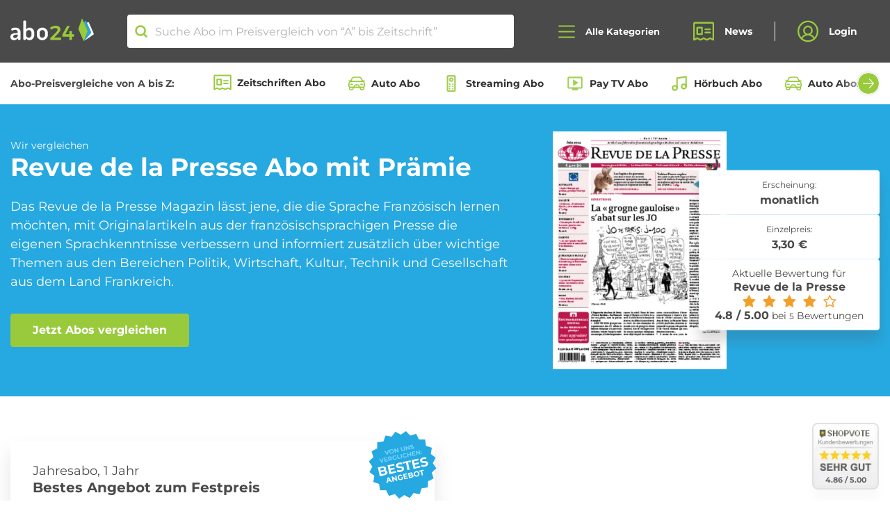

--- FILE ---
content_type: text/html; charset=UTF-8
request_url: https://www.abo24.de/zeitschrift/revue-de-la-presse
body_size: 103873
content:
<!DOCTYPE html >
<html lang="de" prefix="og: http://ogp.me/ns#" >
<head>
    <meta charset="utf-8">
    <meta name="viewport" content="width=device-width, initial-scale=1, shrink-to-fit=no">
    <meta http-equiv="x-ua-compatible" content="ie=edge">

    <link rel="preload" href="/fonts/Montserrat-Regular.woff" as="font" type="font/woff" crossorigin>
    <link rel="preload" href="/fonts/Montserrat-Bold.woff" as="font" type="font/woff" crossorigin>

    <link rel="apple-touch-icon" sizes="120x120" href="/apple-touch-icon.png">
    <link rel="icon" type="image/png" sizes="32x32" href="/favicon-32x32.png">
    <link rel="icon" type="image/png" sizes="16x16" href="/favicon-16x16.png">
    <link rel="manifest" href="/manifest.json">
    <link rel="mask-icon" href="/safari-pinned-tab.svg" color="#99CA3C">
    <meta name="theme-color" content="#99CA3C">
    <meta name="verification" content="94b4f57af43188fe1dfb76ccb4d03d25" />
    <meta name="google-signin-client_id" content="381342706387-j6ksp55r2vf4m0ptbqubv234b0prrfrp.apps.googleusercontent.com.apps.googleusercontent.com">
    <meta name="csrf-token" content="CImVI0DlO0UezLAPSBQteF6hXw2WqYXcdWVm4lfI" />

    				<title>Revue de la Presse Abo bestellen - Abo24</title>

<meta name="description" content="➤ Revue de la Presse Abo im Abo ✅ seriös &amp; günstig ✅ Revue de la Presse Zeitschriften Abo im Preisvergleich ✅ abo24.de."/>

<meta property="og:url" content="https://www.abo24.de/zeitschrift/revue-de-la-presse"/>
<meta property="og:type" content="product"/>
<meta property="og:title" content="Revue de la Presse Abo bestellen - Abo24"/>
<meta property="og:description" content="➤ Revue de la Presse Abo im Abo ✅ seriös &amp; günstig ✅ Revue de la Presse Zeitschriften Abo im Preisvergleich ✅ abo24.de."/>
<meta property="og:image" content="/storage/media-library/29485/conversions/170-thumb.jpg"/>
<meta property="og:image:url" content="/storage/media-library/29485/conversions/170-thumb.jpg"/>

    <meta property="og:image:type" content="image/jpeg"/>

<meta name="p:domain_verify" content="a05312b2c9f348f9b4f037bb8fe0e12b"/>
<!-- TradeDoubler site verification 3134413 -->
<meta property="og:site_name" content="abo24_deals" />

	

    <link rel="stylesheet" href="/css/main.css?id=2b5d1becbf4ecd329a01cca6f1a84415">
    <link rel="stylesheet" href="/css/vendor-public.css?id=571baecd1f2ccea093865d2118b5dbc3">

    <script type="text/javascript">
        var searchRoute = '/api/search';
        var base = 'https://www.abo24.de';
    </script>
        <script id="Cookiebot" src="https://consent.cookiebot.com/uc.js" data-cbid="1644f504-7258-4762-ae00-83e6fac41c40" data-blockingmode="auto" type="text/javascript"></script>
    
    <!-- Google Tag Manager -->
    <script>
        (function(w,d,s,l,i){w[l]=w[l]||[];w[l].push({'gtm.start':
        new Date().getTime(),event:'gtm.js'});var f=d.getElementsByTagName(s)[0],
        j=d.createElement(s),dl=l!='dataLayer'?'&l='+l:'';j.async=true;j.src=
        'https://www.googletagmanager.com/gtm.js?id='+i+dl;f.parentNode.insertBefore(j,f);
        })(window,document,'script','dataLayer','GTM-PK26ML2');
    </script>
    <!-- End Google Tag Manager -->


    
                    <link rel="canonical" href="https://www.abo24.de/zeitschrift/revue-de-la-presse"/>

        
    
        
    
        </head>
<body class="drawer drawer--left panel slideout-panel slideout-panel-left" id="panel">

    

<header class="navigation" x-data="{
        open: false,
        toggle() {
            this.open = !this.open;

            if(this.open) {
                document.body.classList.add('nav-open');
            } else {
                document.body.classList.remove('nav-open');
            }
        },
        close() {
            this.open = false;
            document.body.classList.remove('nav-open');
        },
    }"
    @click.outside="close"
>
            <div class="top-notice">
    <div>
        <svg width="28" height="25" viewBox="0 0 28 25" fill="none" xmlns="http://www.w3.org/2000/svg">
            <path d="M2 11H8V24H2C1.73478 24 1.48043 23.8946 1.29289 23.7071C1.10536 23.5196 1 23.2652 1 23V12C1 11.7348 1.10536 11.4804 1.29289 11.2929C1.48043 11.1054 1.73478 11 2 11V11Z" stroke="white" stroke-width="2" stroke-linecap="round" stroke-linejoin="round"/>
            <path d="M8 11L13 1C14.0609 1 15.0783 1.42143 15.8284 2.17157C16.5786 2.92172 17 3.93913 17 5V8H24.7375C25.0211 7.9993 25.3015 8.05929 25.56 8.17595C25.8185 8.29262 26.049 8.46324 26.2361 8.67637C26.4232 8.8895 26.5625 9.14019 26.6447 9.41161C26.7268 9.68303 26.75 9.9689 26.7125 10.25L25.2125 22.25C25.1518 22.7317 24.918 23.1749 24.5546 23.4969C24.1912 23.8189 23.723 23.9977 23.2375 24H8" stroke="white" stroke-width="2" stroke-linecap="round" stroke-linejoin="round"/>
        </svg>
        <strong class="line-height-xs">Wir vergleichen die besten Abo-Angebote von "A" bis Zeitschrift.</strong>
    </div>
    <button class="btn btn-primary-contrast">OK</button>
</div>
    

    <nav class="navigation__wrapper">
            <div class="container-fluid d-flex align-items-center justify-content-between justify-content-lg-center">
            <div class="navigation__brand">
                <a class="brand__logo" href="https://www.abo24.de"><img src="/images/abo24-logo.svg" width="119" height="32" alt="Abo24 Zeitschriften Abos"></a>
            </div>

            <div class="search">
	<svg width="16" height="16" viewBox="0 0 16 16" fill="none" xmlns="http://www.w3.org/2000/svg">
<path d="M7.25 12.5C10.1495 12.5 12.5 10.1495 12.5 7.25C12.5 4.35051 10.1495 2 7.25 2C4.35051 2 2 4.35051 2 7.25C2 10.1495 4.35051 12.5 7.25 12.5Z" stroke="#99CA3C" stroke-width="2" stroke-linecap="round" stroke-linejoin="round"/>
<path d="M10.9629 10.9629L14.0004 14.0004" stroke="#99CA3C" stroke-width="2" stroke-linecap="round" stroke-linejoin="round"/>
</svg>
	<input class="search__input" autocomplete="off" placeholder="Suche Abo im Preisvergleich von “A” bis Zeitschrift”" type="search" name="search">
	<a class="close-icon search__clear"></a>
	<ul class="search-results"></ul>
</div>

            <div class="d-flex align-items-center">
                <button type="button" class="navigation__search-toggle d-md-none" aria-label="Suche öffnen">
                    <svg width="16" height="16" viewBox="0 0 16 16" fill="none" xmlns="http://www.w3.org/2000/svg">
<path d="M7.25 12.5C10.1495 12.5 12.5 10.1495 12.5 7.25C12.5 4.35051 10.1495 2 7.25 2C4.35051 2 2 4.35051 2 7.25C2 10.1495 4.35051 12.5 7.25 12.5Z" stroke="#99CA3C" stroke-width="2" stroke-linecap="round" stroke-linejoin="round"/>
<path d="M10.9629 10.9629L14.0004 14.0004" stroke="#99CA3C" stroke-width="2" stroke-linecap="round" stroke-linejoin="round"/>
</svg>
                </button>

                <button type="button" class="navigation__toggle drawer-toggle toggle-button" @click="toggle" :class="{'open': open}" aria-label="Alle Kategorien öffnen">
                    <svg class="icon_open" width="24" height="19" viewbox="0 0 24 19" fill="none" xmlns="http://www.w3.org/2000/svg">
                        <path d="M1 9.5H23" stroke="#99CA3C" stroke-width="2" stroke-linecap="round" stroke-linejoin="round"/>
                        <path d="M1 1.5H23" stroke="#99CA3C" stroke-width="2" stroke-linecap="round" stroke-linejoin="round"/>
                        <path d="M1 17.5H23" stroke="#99CA3C" stroke-width="2" stroke-linecap="round" stroke-linejoin="round"/>
                    </svg>
                    <svg class="icon_close" fill="none" height="18" viewBox="0 0 18 18" width="18" xmlns="http://www.w3.org/2000/svg"><g stroke="#99ca3c" stroke-linecap="round" stroke-linejoin="round" stroke-width="2"><path d="m1.22192 16.7781 15.55638-15.55637"/><path d="m1.22192 1.22192 15.55638 15.55638"/></g></svg>
                    <span class="hamburger-label">Alle Kategorien</span>
                </button>
            </div>
            <ul class="navigation__navbar">
                <li class="navigation__item">
                    <a class="navigation__link" href="https://www.abo24.de/blog">
                        <svg width="26" height="24" viewbox="0 0 26 24" fill="none" xmlns="http://www.w3.org/2000/svg">
                            <path
                                    d="M1 22.5V2.5C1 2.23478 1.10536 1.98043 1.29289 1.79289C1.48043 1.60536 1.73478 1.5 2 1.5H24C24.2652 1.5 24.5196 1.60536 24.7071 1.79289C24.8946 1.98043 25 2.23478 25 2.5V22.5L21 20.5L17 22.5L13
									20.5L9 22.5L5 20.5L1 22.5Z"
                                    stroke="#99CA3C"
                                    stroke-width="2"
                                    stroke-linecap="round"
                                    stroke-linejoin="round"/>
                            <path d="M15 9.5H21" stroke="#99CA3C" stroke-width="2" stroke-linecap="round" stroke-linejoin="round"/>
                            <path d="M15 13.5H21" stroke="#99CA3C" stroke-width="2" stroke-linecap="round" stroke-linejoin="round"/>
                            <path d="M11 7.5H5V15.5H11V7.5Z" stroke="#99CA3C" stroke-width="2" stroke-linecap="round" stroke-linejoin="round"/>
                        </svg>
                        News
                    </a>
                </li>
                <li class="navigation__item">
                                            <button class="navigation__link" onclick="window.open('https://www.abo24.de/kundenbereich', '_self');">
                            <svg width="26" height="27" viewbox="0 0 26 27" fill="none" xmlns="http://www.w3.org/2000/svg">
                                <path
                                        d="M13 25.5C19.6274 25.5 25 20.1274 25 13.5C25 6.87258 19.6274 1.5 13 1.5C6.37258 1.5 1 6.87258 1 13.5C1 20.1274 6.37258 25.5 13 25.5Z"
                                        stroke="#99CA3C"
                                        stroke-width="2"
                                        stroke-linecap="round"
                                        stroke-linejoin="round"/>
                                <path
                                        d="M13 17.5C15.7614 17.5 18 15.2614 18 12.5C18 9.73858 15.7614 7.5 13 7.5C10.2386 7.5 8 9.73858 8 12.5C8 15.2614 10.2386 17.5 13 17.5Z"
                                        stroke="#99CA3C"
                                        stroke-width="2"
                                        stroke-linecap="round"
                                        stroke-linejoin="round"/>
                                <path
                                        d="M4.97461 22.4248C5.727 20.9428 6.87506 19.6981 8.29154 18.8287C9.70802 17.9592 11.3376 17.499 12.9996 17.499C14.6616 17.499 16.2912 17.9592 17.7077 18.8287C19.1242 19.6981 20.2722 20.9428 21.0246
										22.4248"
                                        stroke="#99CA3C"
                                        stroke-width="2"
                                        stroke-linecap="round"
                                        stroke-linejoin="round"/>
                            </svg>
                            Login
                        </button>
                                    </li>
            </ul>
        </div>
    </nav>
    <nav class="meta-nav">
        <div class="container-fluid d-flex align-items-center">
            <strong class="mr-2 mr-xl-4 d-none d-lg-inline-block text-nowrap">Abo-Preisvergleiche von A bis Z:</strong>
            <div class="swiper swiper-categories is-start">
                <div class="swiper-wrapper row no-gutters flex-nowrap">
                                            <div class="swiper-slide col-auto">
                            <a href="https://www.abo24.de/zeitschriften-abo-vergleich"><svg width="20" height="18" viewBox="0 0 20 18" fill="none" xmlns="http://www.w3.org/2000/svg"><path d="M1 16.875V1.875C1 1.67609 1.07902 1.48532 1.21967 1.34467C1.36032 1.20402 1.55109 1.125 1.75 1.125H18.25C18.4489 1.125 18.6397 1.20402 18.7803 1.34467C18.921 1.48532 19 1.67609 19 1.875V16.875L16 15.375L13 16.875L10 15.375L7 16.875L4 15.375L1 16.875Z" stroke="#99CA3C" stroke-width="1.5" stroke-linecap="round" stroke-linejoin="round"/><path d="M11.5 7.125H16" stroke="#99CA3C" stroke-width="1.5" stroke-linecap="round" stroke-linejoin="round"/><path d="M11.5 10.125H16" stroke="#99CA3C" stroke-width="1.5" stroke-linecap="round" stroke-linejoin="round"/><path d="M8.5 5.625H4V11.625H8.5V5.625Z" stroke="#99CA3C" stroke-width="1.5" stroke-linecap="round" stroke-linejoin="round"/></svg>
                                Zeitschriften Abo
                            </a>
                        </div>
                                            <div class="swiper-slide col-auto">
                            <a href="https://www.abo24.de/auto-abo-vergleich"><svg width="24" height="24" viewBox="0 0 24 24" fill="none" xmlns="http://www.w3.org/2000/svg"> <path d="M20.6674 17.1217H3.33259C2.46585 17.1217 1.7567 16.4125 1.7567 15.5458V12.394C1.7567 10.6605 3.175 9.24219 4.90848 9.24219H19.0915C20.825 9.24219 22.2433 10.6605 22.2433 12.394V15.5458C22.2433 16.4125 21.5342 17.1217 20.6674 17.1217Z" stroke="#99CA3C" stroke-width="1.4375" stroke-miterlimit="10" stroke-linecap="round" stroke-linejoin="round"/> <path d="M19.8795 9.24219H4.12054L5.69644 5.61763C6.16921 4.51451 7.27233 3.72656 8.53304 3.72656H15.3882C16.6489 3.72656 17.752 4.51451 18.3036 5.61763L19.8795 9.24219Z" stroke="#99CA3C" stroke-width="1.4375" stroke-miterlimit="10" stroke-linecap="round" stroke-linejoin="round"/> <path d="M7.27233 17.1217H2.54465V18.6976C2.54465 19.5643 3.2538 20.2734 4.12054 20.2734H5.69643C6.56317 20.2734 7.27233 19.5643 7.27233 18.6976V17.1217Z" stroke="#99CA3C" stroke-width="1.4375" stroke-miterlimit="10" stroke-linecap="round" stroke-linejoin="round"/> <path d="M21.4554 17.1217H16.7277V18.6976C16.7277 19.5643 17.4368 20.2734 18.3036 20.2734H19.8795C20.7462 20.2734 21.4554 19.5643 21.4554 18.6976V17.1217Z" stroke="#99CA3C" stroke-width="1.4375" stroke-miterlimit="10" stroke-linecap="round" stroke-linejoin="round"/> <path d="M1.7567 8.45424H4.43572" stroke="#99CA3C" stroke-width="1.4375" stroke-miterlimit="10" stroke-linecap="round" stroke-linejoin="round"/> <path d="M19.8795 8.45424H22.2433" stroke="#99CA3C" stroke-width="1.4375" stroke-miterlimit="10" stroke-linecap="round" stroke-linejoin="round"/> <path d="M15.9397 17.1216H8.06027L9.1634 14.8366C9.39978 14.285 9.95134 13.9699 10.5817 13.9699H13.3395C13.9699 13.9699 14.5214 14.285 14.7578 14.8366L15.9397 17.1216Z" stroke="#99CA3C" stroke-width="1.4375" stroke-miterlimit="10" stroke-linecap="round" stroke-linejoin="round"/> <path d="M4.12054 13.1819H6.48438" stroke="#99CA3C" stroke-width="1.4375" stroke-miterlimit="10" stroke-linecap="round" stroke-linejoin="round"/> <path d="M17.5156 13.1819H19.8795" stroke="#99CA3C" stroke-width="1.4375" stroke-miterlimit="10" stroke-linecap="round" stroke-linejoin="round"/> </svg>
                                Auto Abo
                            </a>
                        </div>
                                            <div class="swiper-slide col-auto">
                            <a href="https://www.abo24.de/streaming-abo-vergleich"><svg xmlns="http://www.w3.org/2000/svg" height="24" viewBox="0 -960 960 960" width="24" fill="#A3CF53"><path d="M320-40q-33 0-56.5-23.5T240-120v-720q0-33 23.5-56.5T320-920h320q33 0 56.5 23.5T720-840v720q0 33-23.5 56.5T640-40H320Zm0-80h320v-720H320v720Zm160-440q50 0 85-35t35-85q0-50-35-85t-85-35q-50 0-85 35t-35 85q0 50 35 85t85 35Zm0-80q-17 0-28.5-11.5T440-680q0-17 11.5-28.5T480-720q17 0 28.5 11.5T520-680q0 17-11.5 28.5T480-640Zm-80 240q17 0 28.5-11.5T440-440q0-17-11.5-28.5T400-480q-17 0-28.5 11.5T360-440q0 17 11.5 28.5T400-400Zm160 0q17 0 28.5-11.5T600-440q0-17-11.5-28.5T560-480q-17 0-28.5 11.5T520-440q0 17 11.5 28.5T560-400ZM400-280q17 0 28.5-11.5T440-320q0-17-11.5-28.5T400-360q-17 0-28.5 11.5T360-320q0 17 11.5 28.5T400-280Zm160 0q17 0 28.5-11.5T600-320q0-17-11.5-28.5T560-360q-17 0-28.5 11.5T520-320q0 17 11.5 28.5T560-280ZM400-160q17 0 28.5-11.5T440-200q0-17-11.5-28.5T400-240q-17 0-28.5 11.5T360-200q0 17 11.5 28.5T400-160Zm160 0q17 0 28.5-11.5T600-200q0-17-11.5-28.5T560-240q-17 0-28.5 11.5T520-200q0 17 11.5 28.5T560-160Zm-240 40v-720 720Z"/></svg>
                                Streaming Abo
                            </a>
                        </div>
                                            <div class="swiper-slide col-auto">
                            <a href="https://www.abo24.de/pay_tv-abo-vergleich"><svg xmlns="http://www.w3.org/2000/svg" height="24" viewBox="0 -960 960 960" width="24" fill="#A3CF53"><path d="m380-340 280-180-280-180v360Zm-60 220v-80H160q-33 0-56.5-23.5T80-280v-480q0-33 23.5-56.5T160-840h640q33 0 56.5 23.5T880-760v480q0 33-23.5 56.5T800-200H640v80H320ZM160-280h640v-480H160v480Zm0 0v-480 480Z"/></svg>
                                Pay TV Abo
                            </a>
                        </div>
                                            <div class="swiper-slide col-auto">
                            <a href="https://www.abo24.de/hoerbuch-abo-vergleich"><svg width="24" height="24" viewBox="0 0 24 24" fill="none" xmlns="http://www.w3.org/2000/svg"> <path d="M9 18V5L21 3V16" stroke="#99CA3C" stroke-width="2" stroke-linecap="round" stroke-linejoin="round"/> <path d="M6 21C7.65685 21 9 19.6569 9 18C9 16.3431 7.65685 15 6 15C4.34315 15 3 16.3431 3 18C3 19.6569 4.34315 21 6 21Z" stroke="#99CA3C" stroke-width="2" stroke-linecap="round" stroke-linejoin="round"/> <path d="M18 19C19.6569 19 21 17.6569 21 16C21 14.3431 19.6569 13 18 13C16.3431 13 15 14.3431 15 16C15 17.6569 16.3431 19 18 19Z" stroke="#99CA3C" stroke-width="2" stroke-linecap="round" stroke-linejoin="round"/> </svg>
                                Hörbuch Abo
                            </a>
                        </div>
                                            <div class="swiper-slide col-auto">
                            <a href="https://www.abo24.de/auto-abo-vergleich/auto-abos"><svg width="24" height="24" viewBox="0 0 24 24" fill="none" xmlns="http://www.w3.org/2000/svg"> <path d="M20.6674 17.1217H3.33259C2.46585 17.1217 1.7567 16.4125 1.7567 15.5458V12.394C1.7567 10.6605 3.175 9.24219 4.90848 9.24219H19.0915C20.825 9.24219 22.2433 10.6605 22.2433 12.394V15.5458C22.2433 16.4125 21.5342 17.1217 20.6674 17.1217Z" stroke="#99CA3C" stroke-width="1.4375" stroke-miterlimit="10" stroke-linecap="round" stroke-linejoin="round"/> <path d="M19.8795 9.24219H4.12054L5.69644 5.61763C6.16921 4.51451 7.27233 3.72656 8.53304 3.72656H15.3882C16.6489 3.72656 17.752 4.51451 18.3036 5.61763L19.8795 9.24219Z" stroke="#99CA3C" stroke-width="1.4375" stroke-miterlimit="10" stroke-linecap="round" stroke-linejoin="round"/> <path d="M7.27233 17.1217H2.54465V18.6976C2.54465 19.5643 3.2538 20.2734 4.12054 20.2734H5.69643C6.56317 20.2734 7.27233 19.5643 7.27233 18.6976V17.1217Z" stroke="#99CA3C" stroke-width="1.4375" stroke-miterlimit="10" stroke-linecap="round" stroke-linejoin="round"/> <path d="M21.4554 17.1217H16.7277V18.6976C16.7277 19.5643 17.4368 20.2734 18.3036 20.2734H19.8795C20.7462 20.2734 21.4554 19.5643 21.4554 18.6976V17.1217Z" stroke="#99CA3C" stroke-width="1.4375" stroke-miterlimit="10" stroke-linecap="round" stroke-linejoin="round"/> <path d="M1.7567 8.45424H4.43572" stroke="#99CA3C" stroke-width="1.4375" stroke-miterlimit="10" stroke-linecap="round" stroke-linejoin="round"/> <path d="M19.8795 8.45424H22.2433" stroke="#99CA3C" stroke-width="1.4375" stroke-miterlimit="10" stroke-linecap="round" stroke-linejoin="round"/> <path d="M15.9397 17.1216H8.06027L9.1634 14.8366C9.39978 14.285 9.95134 13.9699 10.5817 13.9699H13.3395C13.9699 13.9699 14.5214 14.285 14.7578 14.8366L15.9397 17.1216Z" stroke="#99CA3C" stroke-width="1.4375" stroke-miterlimit="10" stroke-linecap="round" stroke-linejoin="round"/> <path d="M4.12054 13.1819H6.48438" stroke="#99CA3C" stroke-width="1.4375" stroke-miterlimit="10" stroke-linecap="round" stroke-linejoin="round"/> <path d="M17.5156 13.1819H19.8795" stroke="#99CA3C" stroke-width="1.4375" stroke-miterlimit="10" stroke-linecap="round" stroke-linejoin="round"/> </svg>
                                Auto Abos aller Hersteller
                            </a>
                        </div>
                                            <div class="swiper-slide col-auto">
                            <a href="https://www.abo24.de/roller-abo-vergleich"><svg xmlns="http://www.w3.org/2000/svg" height="24px" viewBox="0 -960 960 960" width="24px" fill="#A3CF53"><path d="M280-280q-50 0-85-35t-35-85H80v-120q0-66 47-113t113-47h160v200h140l140-174v-106H560v-80h120q33 0 56.5 23.5T760-760v134L580-400H400q0 50-35 85t-85 35Zm40-200Zm-40 120q17 0 28.5-11.5T320-400h-80q0 17 11.5 28.5T280-360Zm-80-360v-80h200v80H200Zm560 440q-50 0-85-35t-35-85q0-50 35-85t85-35q50 0 85 35t35 85q0 50-35 85t-85 35Zm0-80q17 0 28.5-11.5T800-400q0-17-11.5-28.5T760-440q-17 0-28.5 11.5T720-400q0 17 11.5 28.5T760-360ZM520-40 280-160h160v-80l240 120H520v80ZM160-480h160v-120h-80q-33 0-56.5 23.5T160-520v40Z"/></svg>
                                Roller Abo
                            </a>
                        </div>
                                            <div class="swiper-slide col-auto">
                            <a href="https://www.abo24.de/ebook-abo-vergleich"><svg width="24" height="24" viewBox="0 0 24 24" fill="none" xmlns="http://www.w3.org/2000/svg"> <path d="M8.45431 7.20098H15.3594M8.45431 10.5603H13.6014M8.45431 13.9196H15.3594M8.45431 20.6356H8.91183M5.36608 0.962425C6.05235 0.962379 18.0622 0.962417 18.634 0.962425C20.3497 0.962449 20.3497 2.67811 20.3497 2.67811C20.3497 2.67811 20.3497 20.8643 20.3497 21.3219C20.3497 23.0376 18.634 23.0376 18.634 23.0376C18.634 23.0376 5.16983 23.0376 5.36608 23.0376C3.65039 23.0376 3.65039 21.3219 3.65039 21.3219V2.67811C3.65039 2.67811 3.65039 0.96254 5.36608 0.962425ZM6.24123 3.36176V18.2387H17.7589V3.36176H6.24123Z" stroke="#99CA3C" stroke-width="1.375" stroke-linecap="round" stroke-linejoin="round"/> <path d="M15.317 20.6357H15.7745" stroke="#99CA3C" stroke-width="1.375" stroke-linecap="round" stroke-linejoin="round"/> <path d="M10.7419 20.6357H13.487" stroke="#99CA3C" stroke-width="1.375" stroke-linecap="round" stroke-linejoin="round"/> </svg>
                                eBook Abo
                            </a>
                        </div>
                                            <div class="swiper-slide col-auto">
                            <a href="https://www.abo24.de/beauty_box-abo-vergleich"><svg width="24" height="24" viewBox="0 0 24 24" fill="none" xmlns="http://www.w3.org/2000/svg"> <path d="M16.7616 14.691C16.7394 14.5422 16.6633 14.4059 16.5468 14.3061C16.4303 14.2063 16.2808 14.1494 16.125 14.1456H15.9835V10.5099C15.9902 10.4237 15.978 10.337 15.9475 10.2557C15.917 10.1743 15.869 10.1001 15.8067 10.0379C15.7443 9.97564 15.669 9.92682 15.5857 9.89461C15.5024 9.86241 15.413 9.84754 15.3233 9.85098H15.1583V4.92012C15.1758 4.61279 15.1359 4.30492 15.0404 4.0112C14.7478 3.23462 14.2715 2.53442 13.6492 1.96615C12.1638 0.534606 10.3718 0.0801482 9.49935 0.920894C9.35015 1.06647 9.23506 1.24118 9.16185 1.43325C9.08864 1.62532 9.059 1.83028 9.07493 2.03431V9.85098H8.76841C8.60357 9.85087 8.44512 9.91238 8.32638 10.0226C8.20765 10.1328 8.13789 10.283 8.13178 10.4418V14.1683H7.80168C7.65063 14.1674 7.50453 14.2202 7.3914 14.3166C7.27826 14.4131 7.20606 14.5464 7.18863 14.691C7.07074 15.8271 7 16.9632 7 18.0767C7.00344 19.2076 7.0664 20.3376 7.18863 21.4624C7.23132 21.8074 7.35555 22.1384 7.55175 22.4299C7.74796 22.7214 8.01092 22.9656 8.32041 23.1439C9.53876 23.4295 10.7935 23.5443 12.0459 23.4847C13.2835 23.5283 14.5215 23.4059 15.7242 23.1211C16.0293 22.9404 16.2876 22.695 16.4796 22.4037C16.6717 22.1123 16.7923 21.7826 16.8324 21.4396C16.9579 20.3229 17.013 19.1998 16.9974 18.0767C16.9886 16.9446 16.9099 15.814 16.7616 14.691ZM10.2775 4.57928L10.5604 4.8974C11.3271 5.73555 12.3997 6.25645 13.5549 6.35166H13.9086V9.85098H10.2775V4.57928ZM10.2775 1.73892C10.3682 1.70354 10.4697 1.70354 10.5604 1.73892C11.3854 1.8626 12.1377 2.26538 12.6825 2.87506C13.7671 3.89759 13.9793 4.94284 13.7671 5.14735C13.5549 5.35185 12.4467 5.14735 11.4092 4.1021C10.7996 3.5908 10.3916 2.89261 10.2539 2.12521C10.2364 2.05824 10.2358 1.98821 10.2522 1.921C10.2687 1.85379 10.3016 1.79134 10.3482 1.73892H10.2775ZM14.616 11.1235V13.9184H9.40504V11.1235H14.616ZM15.4176 21.326C15.3963 21.6069 15.2607 21.8682 15.0404 22.0532C14.001 22.2555 12.9405 22.3394 11.8808 22.3031C10.8457 22.3341 9.8102 22.2579 8.79199 22.0759C8.66933 21.9878 8.5679 21.8751 8.49464 21.7457C8.42139 21.6163 8.37804 21.4731 8.36757 21.326C8.2453 20.2469 8.18233 19.1622 8.17894 18.0767C8.17894 17.1677 8.17894 16.2588 8.17894 15.3726H15.2526C15.3113 16.2731 15.3113 17.1762 15.2526 18.0767C15.4023 19.1539 15.4811 20.2392 15.4884 21.326H15.4176Z" fill="#99CA3C" stroke="#99CA3C" stroke-width="0.265389"/> </svg>
                                Beauty Box Abo
                            </a>
                        </div>
                                            <div class="swiper-slide col-auto">
                            <a href="https://www.abo24.de/fitness-abo-vergleich"><svg xmlns="http://www.w3.org/2000/svg" height="24" viewBox="0 -960 960 960" width="24" fill="#A3CF53"><path d="m536-84-56-56 142-142-340-340-142 142-56-56 56-58-56-56 84-84-56-58 56-56 58 56 84-84 56 56 58-56 56 56-142 142 340 340 142-142 56 56-56 58 56 56-84 84 56 58-56 56-58-56-84 84-56-56-58 56Z"/></svg>
                                Fitness Abo
                            </a>
                        </div>
                                            <div class="swiper-slide col-auto">
                            <a href="https://www.abo24.de/blumen-abo-vergleich"><svg width="24" height="24" viewBox="0 0 24 24" fill="none" xmlns="http://www.w3.org/2000/svg"><path d="M12 14.625C13.4497 14.625 14.625 13.4497 14.625 12C14.625 10.5503 13.4497 9.375 12 9.375C10.5503 9.375 9.375 10.5503 9.375 12C9.375 13.4497 10.5503 14.625 12 14.625Z" stroke="#99CA3C" stroke-width="1.5" stroke-linecap="round" stroke-linejoin="round"/><path d="M10.7812 9.675C10.0969 8.23125 9.375 6.43125 9.375 5.25C9.375 4.55381 9.65156 3.88613 10.1438 3.39384C10.6361 2.90156 11.3038 2.625 12 2.625C12.6962 2.625 13.3639 2.90156 13.8562 3.39384C14.3484 3.88613 14.625 4.55381 14.625 5.25C14.625 6.43125 13.9031 8.23125 13.2188 9.675" stroke="#99CA3C" stroke-width="1.5" stroke-linecap="round" stroke-linejoin="round"/><path d="M9.37573 11.8876C7.78198 11.7658 5.86011 11.4845 4.83823 10.8939C4.27651 10.5264 3.87693 9.95765 3.72162 9.30461C3.56631 8.65156 3.66709 7.96383 4.00322 7.38279C4.33936 6.80175 4.88532 6.37156 5.52886 6.18066C6.1724 5.98976 6.86463 6.05265 7.46323 6.3564C8.48511 6.93765 9.68511 8.46577 10.5945 9.78765" stroke="#99CA3C" stroke-width="1.5" stroke-linecap="round" stroke-linejoin="round"/><path d="M10.5948 14.2123C9.68541 15.5342 8.48541 17.0623 7.46353 17.6436C7.16492 17.8389 6.8296 17.9714 6.47808 18.0328C6.12655 18.0942 5.7662 18.0833 5.41903 18.0007C5.07186 17.9181 4.74518 17.7657 4.45893 17.5526C4.17268 17.3395 3.93289 17.0703 3.75419 16.7614C3.5755 16.4525 3.46166 16.1104 3.41964 15.7561C3.37761 15.4017 3.40827 15.0425 3.50976 14.7004C3.61125 14.3583 3.78142 14.0404 4.00989 13.7663C4.23835 13.4922 4.52031 13.2675 4.83853 13.1061C5.86041 12.5154 7.78228 12.2342 9.37603 12.1123" stroke="#99CA3C" stroke-width="1.5" stroke-linecap="round" stroke-linejoin="round"/><path d="M13.2188 14.3252C13.9031 15.7689 14.625 17.5689 14.625 18.7502C14.625 19.4464 14.3484 20.1141 13.8562 20.6064C13.3639 21.0986 12.6962 21.3752 12 21.3752C11.3038 21.3752 10.6361 21.0986 10.1438 20.6064C9.65156 20.1141 9.375 19.4464 9.375 18.7502C9.375 17.5689 10.0969 15.7689 10.7812 14.3252" stroke="#99CA3C" stroke-width="1.5" stroke-linecap="round" stroke-linejoin="round"/><path d="M14.625 12.1123C16.2188 12.2342 18.1406 12.5154 19.1625 13.1061C19.7242 13.4736 20.1238 14.0423 20.2791 14.6953C20.4344 15.3484 20.3336 16.0361 19.9975 16.6172C19.6614 17.1982 19.1154 17.6284 18.4719 17.8193C17.8283 18.0102 17.1361 17.9473 16.5375 17.6436C15.5156 17.0623 14.3156 15.5342 13.4062 14.2123" stroke="#99CA3C" stroke-width="1.5" stroke-linecap="round" stroke-linejoin="round"/><path d="M13.4062 9.78765C14.3156 8.46577 15.5156 6.93765 16.5375 6.3564C17.1361 6.05265 17.8283 5.98976 18.4719 6.18066C19.1154 6.37156 19.6614 6.80175 19.9975 7.38279C20.3336 7.96383 20.4344 8.65156 20.2791 9.30461C20.1238 9.95765 19.7242 10.5264 19.1625 10.8939C18.1406 11.4845 16.2188 11.7658 14.625 11.8876" stroke="#99CA3C" stroke-width="1.5" stroke-linecap="round" stroke-linejoin="round"/></svg>
                                Blumen Abo
                            </a>
                        </div>
                                            <div class="swiper-slide col-auto">
                            <a href="https://www.abo24.de/schmuck-abo-vergleich"><svg xmlns="http://www.w3.org/2000/svg" height="24" viewBox="0 -960 960 960" width="24" fill="#A3CF53"><path d="M480-120 80-600l120-240h560l120 240-400 480Zm-95-520h190l-60-120h-70l-60 120Zm55 347v-267H218l222 267Zm80 0 222-267H520v267Zm144-347h106l-60-120H604l60 120Zm-474 0h106l60-120H250l-60 120Z"/></svg>
                                Schmuck Abo
                            </a>
                        </div>
                                            <div class="swiper-slide col-auto">
                            <a href="https://www.abo24.de/fahrrad-abo-vergleich"><svg xmlns="http://www.w3.org/2000/svg" height="24" viewBox="0 -960 960 960" width="24" fill="#A3CF53"><path d="M200-160q-85 0-142.5-57.5T0-360q0-85 58.5-142.5T200-560q77 0 129.5 46T396-400h26l-72-200h-70v-80h200v80h-44l14 40h192l-58-160H480v-80h104q26 0 46.5 14t29.5 38l68 186h32q83 0 141.5 58.5T960-362q0 84-58 143t-142 59q-72 0-126.5-45T564-320H396q-14 69-68 114.5T200-160Zm0-80q41 0 70.5-22.5T312-320H200v-80h112q-12-36-41.5-58T200-480q-51 0-85.5 34.5T80-360q0 50 34.5 85t85.5 35Zm308-160h56q5-23 13.5-43t22.5-37H478l30 80Zm252 160q51 0 85.5-35t34.5-85q0-51-34.5-85.5T760-480h-4l40 106-76 28-38-106q-20 17-31 40t-11 52q0 50 34.5 85t85.5 35ZM196-360Zm564 0Z"/></svg>
                                Fahrrad Abo
                            </a>
                        </div>
                                            <div class="swiper-slide col-auto">
                            <a href="https://www.abo24.de/sprachlern_app-abo-vergleich"><svg xmlns="http://www.w3.org/2000/svg" height="24px" viewBox="0 -960 960 960" width="24px" fill="#A3CF53"><path d="m476-80 182-480h84L924-80h-84l-43-122H603L560-80h-84ZM160-200l-56-56 202-202q-35-35-63.5-80T190-640h84q20 39 40 68t48 58q33-33 68.5-92.5T484-720H40v-80h280v-80h80v80h280v80H564q-21 72-63 148t-83 116l96 98-30 82-122-125-202 201Zm468-72h144l-72-204-72 204Z"/></svg>
                                Sprachlern App Abo
                            </a>
                        </div>
                                            <div class="swiper-slide col-auto">
                            <a href="https://www.abo24.de/musik_streaming-abo-vergleich"><svg xmlns="http://www.w3.org/2000/svg" height="24px" viewBox="0 -960 960 960" width="24px" fill="#A3CF53"><path d="M400-120q-66 0-113-47t-47-113q0-66 47-113t113-47q23 0 42.5 5.5T480-418v-422h240v160H560v400q0 66-47 113t-113 47Z"/></svg>
                                Musik-Streaming Abo
                            </a>
                        </div>
                                            <div class="swiper-slide col-auto">
                            <a href="https://www.abo24.de/kochbox-abo-vergleich"><svg xmlns="http://www.w3.org/2000/svg" height="24" viewBox="0 -960 960 960" width="24" fill="#A3CF53"><path d="M280-80v-366q-51-14-85.5-56T160-600v-280h80v280h40v-280h80v280h40v-280h80v280q0 56-34.5 98T360-446v366h-80Zm400 0v-320H560v-280q0-83 58.5-141.5T760-880v800h-80Z"/></svg>
                                Kochbox Abo
                            </a>
                        </div>
                                            <div class="swiper-slide col-auto">
                            <a href="https://www.abo24.de/kino-abo-vergleich"><svg xmlns="http://www.w3.org/2000/svg" height="24px" viewBox="0 -960 960 960" width="24px" fill="#A3CF53"><path d="m160-800 80 160h120l-80-160h80l80 160h120l-80-160h80l80 160h120l-80-160h120q33 0 56.5 23.5T880-720v480q0 33-23.5 56.5T800-160H160q-33 0-56.5-23.5T80-240v-480q0-33 23.5-56.5T160-800Zm0 240v320h640v-320H160Zm0 0v320-320Z"/></svg>
                                Kino Abo
                            </a>
                        </div>
                                            <div class="swiper-slide col-auto">
                            <a href="https://www.abo24.de/bio_box-abo-vergleich"><svg xmlns="http://www.w3.org/2000/svg" height="24px" viewBox="0 -960 960 960" width="24px" fill="#A3CF53"><path d="M480-120q-117 0-198.5-81.5T200-400q0-94 55.5-168.5T401-669q-20-5-39-14.5T328-708q-33-33-42.5-78.5T281-879q47-5 92.5 4.5T452-832q23 23 33.5 52t13.5 61q13-31 31.5-58.5T572-828q11-11 28-11t28 11q11 11 11 28t-11 28q-22 22-39 48.5T564-667q88 28 142 101.5T760-400q0 117-81.5 198.5T480-120Zm0-80q83 0 141.5-58.5T680-400q0-83-58.5-141.5T480-600q-83 0-141.5 58.5T280-400q0 83 58.5 141.5T480-200Zm0-200Z"/></svg>
                                Bio Box Abo
                            </a>
                        </div>
                                            <div class="swiper-slide col-auto">
                            <a href="https://www.abo24.de/suessigkeiten-abo-vergleich"><svg xmlns="http://www.w3.org/2000/svg" height="24px" viewBox="0 -960 960 960" width="24px" fill="#A3CF53"><path d="M482-40 294-400q-71 3-122.5-41T120-560q0-51 29.5-92t74.5-58q18-91 89.5-150.5T480-920q95 0 166.5 59.5T736-710q45 17 74.5 58t29.5 92q0 75-53 119t-119 41L482-40ZM280-480q15 0 29.5-5t26.5-17l22-22 26 16q21 14 45.5 21t50.5 7q26 0 50.5-7t45.5-21l26-16 22 22q12 12 26.5 17t29.5 5q33 0 56.5-23.5T760-560q0-30-19-52.5T692-640l-30-4-2-32q-5-69-57-116.5T480-840q-71 0-123 47.5T300-676l-2 32-30 6q-30 6-49 27t-19 51q0 33 23.5 56.5T280-480Zm202 266 108-210q-24 12-52 18t-58 6q-27 0-54.5-6T372-424l110 210Zm-2-446Z"/></svg>
                                Süßigkeiten Abo
                            </a>
                        </div>
                                            <div class="swiper-slide col-auto">
                            <a href="https://www.abo24.de/spar-abo-vergleich"><svg xmlns="http://www.w3.org/2000/svg" height="24px" viewBox="0 -960 960 960" width="24px" fill="#A3CF53"><path d="M640-80q-100 0-170-70t-70-170q0-100 70-170t170-70q100 0 170 70t70 170q0 100-70 170T640-80Zm0-80q66 0 113-47t47-113q0-66-47-113t-113-47q-66 0-113 47t-47 113q0 66 47 113t113 47Zm-480 0q-33 0-56.5-23.5T80-240v-304q0-8 1.5-16t4.5-16l80-184h-6q-17 0-28.5-11.5T120-800v-40q0-17 11.5-28.5T160-880h280q17 0 28.5 11.5T480-840v40q0 17-11.5 28.5T440-760h-6l66 152q-19 10-36 21t-32 25l-84-198h-96l-92 216v304h170q5 21 13.5 41.5T364-160H160Zm480-440q-42 0-71-29t-29-71q0-42 29-71t71-29v200q0-42 29-71t71-29q42 0 71 29t29 71H640Z"/></svg>
                                Amazon Spar-Abo
                            </a>
                        </div>
                                            <div class="swiper-slide col-auto">
                            <a href="https://www.abo24.de/dating_app-abo-vergleich"><svg xmlns="http://www.w3.org/2000/svg" height="24px" viewBox="0 -960 960 960" width="24px" fill="#A3CF53"><path d="m480-120-58-52q-101-91-167-157T150-447.5Q111-500 95.5-544T80-634q0-94 63-157t157-63q52 0 99 22t81 62q34-40 81-62t99-22q94 0 157 63t63 157q0 46-15.5 90T810-447.5Q771-395 705-329T538-172l-58 52Zm0-108q96-86 158-147.5t98-107q36-45.5 50-81t14-70.5q0-60-40-100t-100-40q-47 0-87 26.5T518-680h-76q-15-41-55-67.5T300-774q-60 0-100 40t-40 100q0 35 14 70.5t50 81q36 45.5 98 107T480-228Zm0-273Z"/></svg>
                                Dating App Abo
                            </a>
                        </div>
                                            <div class="swiper-slide col-auto">
                            <a href="https://www.abo24.de/zeitschriften-abo-vergleich/aktuelles-fernsehprogramm"><svg width="20" height="18" viewBox="0 0 20 18" fill="none" xmlns="http://www.w3.org/2000/svg"><path d="M1 16.875V1.875C1 1.67609 1.07902 1.48532 1.21967 1.34467C1.36032 1.20402 1.55109 1.125 1.75 1.125H18.25C18.4489 1.125 18.6397 1.20402 18.7803 1.34467C18.921 1.48532 19 1.67609 19 1.875V16.875L16 15.375L13 16.875L10 15.375L7 16.875L4 15.375L1 16.875Z" stroke="#99CA3C" stroke-width="1.5" stroke-linecap="round" stroke-linejoin="round"/><path d="M11.5 7.125H16" stroke="#99CA3C" stroke-width="1.5" stroke-linecap="round" stroke-linejoin="round"/><path d="M11.5 10.125H16" stroke="#99CA3C" stroke-width="1.5" stroke-linecap="round" stroke-linejoin="round"/><path d="M8.5 5.625H4V11.625H8.5V5.625Z" stroke="#99CA3C" stroke-width="1.5" stroke-linecap="round" stroke-linejoin="round"/></svg>
                                Aktuelles Fernsehprogramm
                            </a>
                        </div>
                                            <div class="swiper-slide col-auto">
                            <a href="https://www.abo24.de/zeitschriften-abo-vergleich/auto-motorrad-maenner"><svg width="20" height="18" viewBox="0 0 20 18" fill="none" xmlns="http://www.w3.org/2000/svg"><path d="M1 16.875V1.875C1 1.67609 1.07902 1.48532 1.21967 1.34467C1.36032 1.20402 1.55109 1.125 1.75 1.125H18.25C18.4489 1.125 18.6397 1.20402 18.7803 1.34467C18.921 1.48532 19 1.67609 19 1.875V16.875L16 15.375L13 16.875L10 15.375L7 16.875L4 15.375L1 16.875Z" stroke="#99CA3C" stroke-width="1.5" stroke-linecap="round" stroke-linejoin="round"/><path d="M11.5 7.125H16" stroke="#99CA3C" stroke-width="1.5" stroke-linecap="round" stroke-linejoin="round"/><path d="M11.5 10.125H16" stroke="#99CA3C" stroke-width="1.5" stroke-linecap="round" stroke-linejoin="round"/><path d="M8.5 5.625H4V11.625H8.5V5.625Z" stroke="#99CA3C" stroke-width="1.5" stroke-linecap="round" stroke-linejoin="round"/></svg>
                                Auto, Motorrad &amp; Männer
                            </a>
                        </div>
                                            <div class="swiper-slide col-auto">
                            <a href="https://www.abo24.de/zeitschriften-abo-vergleich/computer-spiele"><svg width="20" height="18" viewBox="0 0 20 18" fill="none" xmlns="http://www.w3.org/2000/svg"><path d="M1 16.875V1.875C1 1.67609 1.07902 1.48532 1.21967 1.34467C1.36032 1.20402 1.55109 1.125 1.75 1.125H18.25C18.4489 1.125 18.6397 1.20402 18.7803 1.34467C18.921 1.48532 19 1.67609 19 1.875V16.875L16 15.375L13 16.875L10 15.375L7 16.875L4 15.375L1 16.875Z" stroke="#99CA3C" stroke-width="1.5" stroke-linecap="round" stroke-linejoin="round"/><path d="M11.5 7.125H16" stroke="#99CA3C" stroke-width="1.5" stroke-linecap="round" stroke-linejoin="round"/><path d="M11.5 10.125H16" stroke="#99CA3C" stroke-width="1.5" stroke-linecap="round" stroke-linejoin="round"/><path d="M8.5 5.625H4V11.625H8.5V5.625Z" stroke="#99CA3C" stroke-width="1.5" stroke-linecap="round" stroke-linejoin="round"/></svg>
                                Computer &amp; Spiele
                            </a>
                        </div>
                                            <div class="swiper-slide col-auto">
                            <a href="https://www.abo24.de/zeitschriften-abo-vergleich/essen-kultur-und-reisen"><svg width="20" height="18" viewBox="0 0 20 18" fill="none" xmlns="http://www.w3.org/2000/svg"><path d="M1 16.875V1.875C1 1.67609 1.07902 1.48532 1.21967 1.34467C1.36032 1.20402 1.55109 1.125 1.75 1.125H18.25C18.4489 1.125 18.6397 1.20402 18.7803 1.34467C18.921 1.48532 19 1.67609 19 1.875V16.875L16 15.375L13 16.875L10 15.375L7 16.875L4 15.375L1 16.875Z" stroke="#99CA3C" stroke-width="1.5" stroke-linecap="round" stroke-linejoin="round"/><path d="M11.5 7.125H16" stroke="#99CA3C" stroke-width="1.5" stroke-linecap="round" stroke-linejoin="round"/><path d="M11.5 10.125H16" stroke="#99CA3C" stroke-width="1.5" stroke-linecap="round" stroke-linejoin="round"/><path d="M8.5 5.625H4V11.625H8.5V5.625Z" stroke="#99CA3C" stroke-width="1.5" stroke-linecap="round" stroke-linejoin="round"/></svg>
                                Essen, Kultur &amp; Reisen
                            </a>
                        </div>
                                            <div class="swiper-slide col-auto">
                            <a href="https://www.abo24.de/zeitschriften-abo-vergleich/familie-kinder-eltern"><svg width="20" height="18" viewBox="0 0 20 18" fill="none" xmlns="http://www.w3.org/2000/svg"><path d="M1 16.875V1.875C1 1.67609 1.07902 1.48532 1.21967 1.34467C1.36032 1.20402 1.55109 1.125 1.75 1.125H18.25C18.4489 1.125 18.6397 1.20402 18.7803 1.34467C18.921 1.48532 19 1.67609 19 1.875V16.875L16 15.375L13 16.875L10 15.375L7 16.875L4 15.375L1 16.875Z" stroke="#99CA3C" stroke-width="1.5" stroke-linecap="round" stroke-linejoin="round"/><path d="M11.5 7.125H16" stroke="#99CA3C" stroke-width="1.5" stroke-linecap="round" stroke-linejoin="round"/><path d="M11.5 10.125H16" stroke="#99CA3C" stroke-width="1.5" stroke-linecap="round" stroke-linejoin="round"/><path d="M8.5 5.625H4V11.625H8.5V5.625Z" stroke="#99CA3C" stroke-width="1.5" stroke-linecap="round" stroke-linejoin="round"/></svg>
                                Familie, Kinder &amp; Eltern
                            </a>
                        </div>
                                            <div class="swiper-slide col-auto">
                            <a href="https://www.abo24.de/zeitschriften-abo-vergleich/frauen-mode"><svg width="20" height="18" viewBox="0 0 20 18" fill="none" xmlns="http://www.w3.org/2000/svg"><path d="M1 16.875V1.875C1 1.67609 1.07902 1.48532 1.21967 1.34467C1.36032 1.20402 1.55109 1.125 1.75 1.125H18.25C18.4489 1.125 18.6397 1.20402 18.7803 1.34467C18.921 1.48532 19 1.67609 19 1.875V16.875L16 15.375L13 16.875L10 15.375L7 16.875L4 15.375L1 16.875Z" stroke="#99CA3C" stroke-width="1.5" stroke-linecap="round" stroke-linejoin="round"/><path d="M11.5 7.125H16" stroke="#99CA3C" stroke-width="1.5" stroke-linecap="round" stroke-linejoin="round"/><path d="M11.5 10.125H16" stroke="#99CA3C" stroke-width="1.5" stroke-linecap="round" stroke-linejoin="round"/><path d="M8.5 5.625H4V11.625H8.5V5.625Z" stroke="#99CA3C" stroke-width="1.5" stroke-linecap="round" stroke-linejoin="round"/></svg>
                                Frauen &amp; Mode
                            </a>
                        </div>
                                            <div class="swiper-slide col-auto">
                            <a href="https://www.abo24.de/zeitschriften-abo-vergleich/garten-tiere-wohnen"><svg width="20" height="18" viewBox="0 0 20 18" fill="none" xmlns="http://www.w3.org/2000/svg"><path d="M1 16.875V1.875C1 1.67609 1.07902 1.48532 1.21967 1.34467C1.36032 1.20402 1.55109 1.125 1.75 1.125H18.25C18.4489 1.125 18.6397 1.20402 18.7803 1.34467C18.921 1.48532 19 1.67609 19 1.875V16.875L16 15.375L13 16.875L10 15.375L7 16.875L4 15.375L1 16.875Z" stroke="#99CA3C" stroke-width="1.5" stroke-linecap="round" stroke-linejoin="round"/><path d="M11.5 7.125H16" stroke="#99CA3C" stroke-width="1.5" stroke-linecap="round" stroke-linejoin="round"/><path d="M11.5 10.125H16" stroke="#99CA3C" stroke-width="1.5" stroke-linecap="round" stroke-linejoin="round"/><path d="M8.5 5.625H4V11.625H8.5V5.625Z" stroke="#99CA3C" stroke-width="1.5" stroke-linecap="round" stroke-linejoin="round"/></svg>
                                Garten, Tiere &amp; Wohnen
                            </a>
                        </div>
                                            <div class="swiper-slide col-auto">
                            <a href="https://www.abo24.de/zeitschriften-abo-vergleich/klatsch-tratsch"><svg width="20" height="18" viewBox="0 0 20 18" fill="none" xmlns="http://www.w3.org/2000/svg"><path d="M1 16.875V1.875C1 1.67609 1.07902 1.48532 1.21967 1.34467C1.36032 1.20402 1.55109 1.125 1.75 1.125H18.25C18.4489 1.125 18.6397 1.20402 18.7803 1.34467C18.921 1.48532 19 1.67609 19 1.875V16.875L16 15.375L13 16.875L10 15.375L7 16.875L4 15.375L1 16.875Z" stroke="#99CA3C" stroke-width="1.5" stroke-linecap="round" stroke-linejoin="round"/><path d="M11.5 7.125H16" stroke="#99CA3C" stroke-width="1.5" stroke-linecap="round" stroke-linejoin="round"/><path d="M11.5 10.125H16" stroke="#99CA3C" stroke-width="1.5" stroke-linecap="round" stroke-linejoin="round"/><path d="M8.5 5.625H4V11.625H8.5V5.625Z" stroke="#99CA3C" stroke-width="1.5" stroke-linecap="round" stroke-linejoin="round"/></svg>
                                Klatsch &amp; Tratsch
                            </a>
                        </div>
                                            <div class="swiper-slide col-auto">
                            <a href="https://www.abo24.de/zeitschriften-abo-vergleich/ratgeber-sprachen"><svg width="20" height="18" viewBox="0 0 20 18" fill="none" xmlns="http://www.w3.org/2000/svg"><path d="M1 16.875V1.875C1 1.67609 1.07902 1.48532 1.21967 1.34467C1.36032 1.20402 1.55109 1.125 1.75 1.125H18.25C18.4489 1.125 18.6397 1.20402 18.7803 1.34467C18.921 1.48532 19 1.67609 19 1.875V16.875L16 15.375L13 16.875L10 15.375L7 16.875L4 15.375L1 16.875Z" stroke="#99CA3C" stroke-width="1.5" stroke-linecap="round" stroke-linejoin="round"/><path d="M11.5 7.125H16" stroke="#99CA3C" stroke-width="1.5" stroke-linecap="round" stroke-linejoin="round"/><path d="M11.5 10.125H16" stroke="#99CA3C" stroke-width="1.5" stroke-linecap="round" stroke-linejoin="round"/><path d="M8.5 5.625H4V11.625H8.5V5.625Z" stroke="#99CA3C" stroke-width="1.5" stroke-linecap="round" stroke-linejoin="round"/></svg>
                                Ratgeber &amp; Sprachen
                            </a>
                        </div>
                                            <div class="swiper-slide col-auto">
                            <a href="https://www.abo24.de/zeitschriften-abo-vergleich/raetsel-spass"><svg width="20" height="18" viewBox="0 0 20 18" fill="none" xmlns="http://www.w3.org/2000/svg"><path d="M1 16.875V1.875C1 1.67609 1.07902 1.48532 1.21967 1.34467C1.36032 1.20402 1.55109 1.125 1.75 1.125H18.25C18.4489 1.125 18.6397 1.20402 18.7803 1.34467C18.921 1.48532 19 1.67609 19 1.875V16.875L16 15.375L13 16.875L10 15.375L7 16.875L4 15.375L1 16.875Z" stroke="#99CA3C" stroke-width="1.5" stroke-linecap="round" stroke-linejoin="round"/><path d="M11.5 7.125H16" stroke="#99CA3C" stroke-width="1.5" stroke-linecap="round" stroke-linejoin="round"/><path d="M11.5 10.125H16" stroke="#99CA3C" stroke-width="1.5" stroke-linecap="round" stroke-linejoin="round"/><path d="M8.5 5.625H4V11.625H8.5V5.625Z" stroke="#99CA3C" stroke-width="1.5" stroke-linecap="round" stroke-linejoin="round"/></svg>
                                Rätsel &amp; Spaß
                            </a>
                        </div>
                                            <div class="swiper-slide col-auto">
                            <a href="https://www.abo24.de/zeitschriften-abo-vergleich/sport-freizeit-hobby"><svg width="20" height="18" viewBox="0 0 20 18" fill="none" xmlns="http://www.w3.org/2000/svg"><path d="M1 16.875V1.875C1 1.67609 1.07902 1.48532 1.21967 1.34467C1.36032 1.20402 1.55109 1.125 1.75 1.125H18.25C18.4489 1.125 18.6397 1.20402 18.7803 1.34467C18.921 1.48532 19 1.67609 19 1.875V16.875L16 15.375L13 16.875L10 15.375L7 16.875L4 15.375L1 16.875Z" stroke="#99CA3C" stroke-width="1.5" stroke-linecap="round" stroke-linejoin="round"/><path d="M11.5 7.125H16" stroke="#99CA3C" stroke-width="1.5" stroke-linecap="round" stroke-linejoin="round"/><path d="M11.5 10.125H16" stroke="#99CA3C" stroke-width="1.5" stroke-linecap="round" stroke-linejoin="round"/><path d="M8.5 5.625H4V11.625H8.5V5.625Z" stroke="#99CA3C" stroke-width="1.5" stroke-linecap="round" stroke-linejoin="round"/></svg>
                                Sport, Freizeit &amp; Hobby
                            </a>
                        </div>
                                            <div class="swiper-slide col-auto">
                            <a href="https://www.abo24.de/zeitschriften-abo-vergleich/wirtschaft-politik"><svg width="20" height="18" viewBox="0 0 20 18" fill="none" xmlns="http://www.w3.org/2000/svg"><path d="M1 16.875V1.875C1 1.67609 1.07902 1.48532 1.21967 1.34467C1.36032 1.20402 1.55109 1.125 1.75 1.125H18.25C18.4489 1.125 18.6397 1.20402 18.7803 1.34467C18.921 1.48532 19 1.67609 19 1.875V16.875L16 15.375L13 16.875L10 15.375L7 16.875L4 15.375L1 16.875Z" stroke="#99CA3C" stroke-width="1.5" stroke-linecap="round" stroke-linejoin="round"/><path d="M11.5 7.125H16" stroke="#99CA3C" stroke-width="1.5" stroke-linecap="round" stroke-linejoin="round"/><path d="M11.5 10.125H16" stroke="#99CA3C" stroke-width="1.5" stroke-linecap="round" stroke-linejoin="round"/><path d="M8.5 5.625H4V11.625H8.5V5.625Z" stroke="#99CA3C" stroke-width="1.5" stroke-linecap="round" stroke-linejoin="round"/></svg>
                                Wirtschaft &amp; Politik
                            </a>
                        </div>
                                    </div>
                <div class="swiper-button-prev">
                    <svg width="26" height="24" viewbox="0 0 26 24" fill="none" xmlns="http://www.w3.org/2000/svg">
                        <path d="M25 12.1816L0.999999 12.1816" stroke="white" stroke-width="2" stroke-linecap="round" stroke-linejoin="round"/>
                        <path d="M10.8184 22L1.00018 12.1818L10.8184 2.36364" stroke="white" stroke-width="2" stroke-linecap="round" stroke-linejoin="round"/>
                    </svg>

                </div>
                <div class="swiper-button-next">
                    <svg width="26" height="22" viewbox="0 0 26 22" fill="none" xmlns="http://www.w3.org/2000/svg">
                        <path d="M1 11.1821L25 11.1821" stroke="white" stroke-width="2" stroke-linecap="round" stroke-linejoin="round"/>
                        <path d="M15.1816 1.36377L24.9998 11.182L15.1816 21.0001" stroke="white" stroke-width="2" stroke-linecap="round" stroke-linejoin="round"/>
                    </svg>
                </div>
            </div>
        </div>
    </nav>

    <nav class="top-nav" x-ref="nav" :class="{'open': open, 'active-category': activeCategory}" x-data="{
            activeCategory: false,
            children: [],
            chunkedChildren: [],
            chunkArray(array, chunkSize) {
                const chunks = [];
                for (let i = 0; i < array.length; i += chunkSize) {
                    chunks.push(array.slice(i, i + chunkSize));
                }
                return chunks;
            },
            activate(category) {
                this.activeCategory = category.id;
                let main = { ...category };
                main.title = 'Alle anzeigen';
                this.children = [main, ...category.children];
                this.chunkedChildren = this.chunkArray(this.children, 5);
                $refs.nav.scrollTop = 0;
            },
            deactivate() {
                this.activeCategory = false;
                this.children = [];
                this.chunkedChildren = [];
            },
        }
    ">
        <div class="container-fluid px-6 pb-xl-4">

            
            <div class="row justify-content-between">
                <div class="col-xxl-5 pr-xxl-12 py-8 category-parents" :class="{'children-visible': children.length}">
                    <h3 class="h6 mb-5">Abo-Kategorien</h3>
                    <ul class="nav-cards">
                                                    <li class="child">
                                                                    <a class="child__link" href="https://www.abo24.de/spar-abo-vergleich">
                                        <span><svg xmlns="http://www.w3.org/2000/svg" height="24px" viewBox="0 -960 960 960" width="24px" fill="#A3CF53"><path d="M640-80q-100 0-170-70t-70-170q0-100 70-170t170-70q100 0 170 70t70 170q0 100-70 170T640-80Zm0-80q66 0 113-47t47-113q0-66-47-113t-113-47q-66 0-113 47t-47 113q0 66 47 113t113 47Zm-480 0q-33 0-56.5-23.5T80-240v-304q0-8 1.5-16t4.5-16l80-184h-6q-17 0-28.5-11.5T120-800v-40q0-17 11.5-28.5T160-880h280q17 0 28.5 11.5T480-840v40q0 17-11.5 28.5T440-760h-6l66 152q-19 10-36 21t-32 25l-84-198h-96l-92 216v304h170q5 21 13.5 41.5T364-160H160Zm480-440q-42 0-71-29t-29-71q0-42 29-71t71-29v200q0-42 29-71t71-29q42 0 71 29t29 71H640Z"/></svg></span>
                                        Amazon Spar-Abo
                                    </a>
                                                            </li>
                                                    <li class="child">
                                                                    <div @click="activate({&quot;id&quot;:17,&quot;title&quot;:&quot;Auto Abo&quot;,&quot;description&quot;:&quot;Auf dieser Seite sind alle Auto Abo Anbieter im Vergleich aufgef\u00fchrt, die wir auf abo24 listen.&quot;,&quot;subtitle&quot;:&quot;Auto Abo Vergleich&quot;,&quot;content&quot;:&quot;&quot;,&quot;created_at&quot;:&quot;2023-05-05T08:14:48.000000Z&quot;,&quot;updated_at&quot;:&quot;2024-06-26T19:54:14.000000Z&quot;,&quot;icon&quot;:&quot;&lt;svg width=\&quot;24\&quot; height=\&quot;24\&quot; viewBox=\&quot;0 0 24 24\&quot; fill=\&quot;none\&quot; xmlns=\&quot;http:\/\/www.w3.org\/2000\/svg\&quot;&gt; &lt;path d=\&quot;M20.6674 17.1217H3.33259C2.46585 17.1217 1.7567 16.4125 1.7567 15.5458V12.394C1.7567 10.6605 3.175 9.24219 4.90848 9.24219H19.0915C20.825 9.24219 22.2433 10.6605 22.2433 12.394V15.5458C22.2433 16.4125 21.5342 17.1217 20.6674 17.1217Z\&quot; stroke=\&quot;#99CA3C\&quot; stroke-width=\&quot;1.4375\&quot; stroke-miterlimit=\&quot;10\&quot; stroke-linecap=\&quot;round\&quot; stroke-linejoin=\&quot;round\&quot;\/&gt; &lt;path d=\&quot;M19.8795 9.24219H4.12054L5.69644 5.61763C6.16921 4.51451 7.27233 3.72656 8.53304 3.72656H15.3882C16.6489 3.72656 17.752 4.51451 18.3036 5.61763L19.8795 9.24219Z\&quot; stroke=\&quot;#99CA3C\&quot; stroke-width=\&quot;1.4375\&quot; stroke-miterlimit=\&quot;10\&quot; stroke-linecap=\&quot;round\&quot; stroke-linejoin=\&quot;round\&quot;\/&gt; &lt;path d=\&quot;M7.27233 17.1217H2.54465V18.6976C2.54465 19.5643 3.2538 20.2734 4.12054 20.2734H5.69643C6.56317 20.2734 7.27233 19.5643 7.27233 18.6976V17.1217Z\&quot; stroke=\&quot;#99CA3C\&quot; stroke-width=\&quot;1.4375\&quot; stroke-miterlimit=\&quot;10\&quot; stroke-linecap=\&quot;round\&quot; stroke-linejoin=\&quot;round\&quot;\/&gt; &lt;path d=\&quot;M21.4554 17.1217H16.7277V18.6976C16.7277 19.5643 17.4368 20.2734 18.3036 20.2734H19.8795C20.7462 20.2734 21.4554 19.5643 21.4554 18.6976V17.1217Z\&quot; stroke=\&quot;#99CA3C\&quot; stroke-width=\&quot;1.4375\&quot; stroke-miterlimit=\&quot;10\&quot; stroke-linecap=\&quot;round\&quot; stroke-linejoin=\&quot;round\&quot;\/&gt; &lt;path d=\&quot;M1.7567 8.45424H4.43572\&quot; stroke=\&quot;#99CA3C\&quot; stroke-width=\&quot;1.4375\&quot; stroke-miterlimit=\&quot;10\&quot; stroke-linecap=\&quot;round\&quot; stroke-linejoin=\&quot;round\&quot;\/&gt; &lt;path d=\&quot;M19.8795 8.45424H22.2433\&quot; stroke=\&quot;#99CA3C\&quot; stroke-width=\&quot;1.4375\&quot; stroke-miterlimit=\&quot;10\&quot; stroke-linecap=\&quot;round\&quot; stroke-linejoin=\&quot;round\&quot;\/&gt; &lt;path d=\&quot;M15.9397 17.1216H8.06027L9.1634 14.8366C9.39978 14.285 9.95134 13.9699 10.5817 13.9699H13.3395C13.9699 13.9699 14.5214 14.285 14.7578 14.8366L15.9397 17.1216Z\&quot; stroke=\&quot;#99CA3C\&quot; stroke-width=\&quot;1.4375\&quot; stroke-miterlimit=\&quot;10\&quot; stroke-linecap=\&quot;round\&quot; stroke-linejoin=\&quot;round\&quot;\/&gt; &lt;path d=\&quot;M4.12054 13.1819H6.48438\&quot; stroke=\&quot;#99CA3C\&quot; stroke-width=\&quot;1.4375\&quot; stroke-miterlimit=\&quot;10\&quot; stroke-linecap=\&quot;round\&quot; stroke-linejoin=\&quot;round\&quot;\/&gt; &lt;path d=\&quot;M17.5156 13.1819H19.8795\&quot; stroke=\&quot;#99CA3C\&quot; stroke-width=\&quot;1.4375\&quot; stroke-miterlimit=\&quot;10\&quot; stroke-linecap=\&quot;round\&quot; stroke-linejoin=\&quot;round\&quot;\/&gt; &lt;\/svg&gt;&quot;,&quot;meta_desc&quot;:null,&quot;for_index&quot;:1,&quot;order&quot;:-1,&quot;slug&quot;:&quot;auto&quot;,&quot;parent_id&quot;:null,&quot;type&quot;:&quot;comparison&quot;,&quot;related_id&quot;:6,&quot;header_image_layout&quot;:&quot;magazine-with-scribbles&quot;,&quot;top_category&quot;:1,&quot;content_markdown&quot;:&quot;&quot;,&quot;meta_title&quot;:&quot;Alle Auto-Abo-Anbieter von Abo24 im Vergleich&quot;,&quot;meta_description&quot;:&quot;Der Abo-Preisvergleich von Abo24 listet alle Auto-Abo Anbieter \u00fcbersichtlich, transparent und seri\u00f6s zum Vergleich auf.&quot;,&quot;display_in_main_navigation&quot;:1,&quot;url&quot;:&quot;https:\/\/www.abo24.de\/auto-abo-vergleich&quot;,&quot;parent&quot;:null,&quot;children&quot;:[{&quot;id&quot;:19,&quot;title&quot;:&quot;Auto Abo unter 500 \u20ac&quot;,&quot;description&quot;:&quot;Auf dieser Seite sind alle Auto Abos im Vergleich aufgef\u00fchrt, die wir auf abo24 listen und die unter 500\u00a0\u20ac im Monat kosten.&quot;,&quot;subtitle&quot;:&quot;Auto Abo unter 500 \u20ac&quot;,&quot;content&quot;:&quot;&quot;,&quot;created_at&quot;:&quot;2023-09-01T12:04:08.000000Z&quot;,&quot;updated_at&quot;:&quot;2023-10-30T10:39:13.000000Z&quot;,&quot;icon&quot;:&quot;&lt;svg width=\&quot;24\&quot; height=\&quot;24\&quot; viewBox=\&quot;0 0 24 24\&quot; fill=\&quot;none\&quot; xmlns=\&quot;http:\/\/www.w3.org\/2000\/svg\&quot;&gt; &lt;path d=\&quot;M20.6674 17.1217H3.33259C2.46585 17.1217 1.7567 16.4125 1.7567 15.5458V12.394C1.7567 10.6605 3.175 9.24219 4.90848 9.24219H19.0915C20.825 9.24219 22.2433 10.6605 22.2433 12.394V15.5458C22.2433 16.4125 21.5342 17.1217 20.6674 17.1217Z\&quot; stroke=\&quot;#99CA3C\&quot; stroke-width=\&quot;1.4375\&quot; stroke-miterlimit=\&quot;10\&quot; stroke-linecap=\&quot;round\&quot; stroke-linejoin=\&quot;round\&quot;\/&gt; &lt;path d=\&quot;M19.8795 9.24219H4.12054L5.69644 5.61763C6.16921 4.51451 7.27233 3.72656 8.53304 3.72656H15.3882C16.6489 3.72656 17.752 4.51451 18.3036 5.61763L19.8795 9.24219Z\&quot; stroke=\&quot;#99CA3C\&quot; stroke-width=\&quot;1.4375\&quot; stroke-miterlimit=\&quot;10\&quot; stroke-linecap=\&quot;round\&quot; stroke-linejoin=\&quot;round\&quot;\/&gt; &lt;path d=\&quot;M7.27233 17.1217H2.54465V18.6976C2.54465 19.5643 3.2538 20.2734 4.12054 20.2734H5.69643C6.56317 20.2734 7.27233 19.5643 7.27233 18.6976V17.1217Z\&quot; stroke=\&quot;#99CA3C\&quot; stroke-width=\&quot;1.4375\&quot; stroke-miterlimit=\&quot;10\&quot; stroke-linecap=\&quot;round\&quot; stroke-linejoin=\&quot;round\&quot;\/&gt; &lt;path d=\&quot;M21.4554 17.1217H16.7277V18.6976C16.7277 19.5643 17.4368 20.2734 18.3036 20.2734H19.8795C20.7462 20.2734 21.4554 19.5643 21.4554 18.6976V17.1217Z\&quot; stroke=\&quot;#99CA3C\&quot; stroke-width=\&quot;1.4375\&quot; stroke-miterlimit=\&quot;10\&quot; stroke-linecap=\&quot;round\&quot; stroke-linejoin=\&quot;round\&quot;\/&gt; &lt;path d=\&quot;M1.7567 8.45424H4.43572\&quot; stroke=\&quot;#99CA3C\&quot; stroke-width=\&quot;1.4375\&quot; stroke-miterlimit=\&quot;10\&quot; stroke-linecap=\&quot;round\&quot; stroke-linejoin=\&quot;round\&quot;\/&gt; &lt;path d=\&quot;M19.8795 8.45424H22.2433\&quot; stroke=\&quot;#99CA3C\&quot; stroke-width=\&quot;1.4375\&quot; stroke-miterlimit=\&quot;10\&quot; stroke-linecap=\&quot;round\&quot; stroke-linejoin=\&quot;round\&quot;\/&gt; &lt;path d=\&quot;M15.9397 17.1216H8.06027L9.1634 14.8366C9.39978 14.285 9.95134 13.9699 10.5817 13.9699H13.3395C13.9699 13.9699 14.5214 14.285 14.7578 14.8366L15.9397 17.1216Z\&quot; stroke=\&quot;#99CA3C\&quot; stroke-width=\&quot;1.4375\&quot; stroke-miterlimit=\&quot;10\&quot; stroke-linecap=\&quot;round\&quot; stroke-linejoin=\&quot;round\&quot;\/&gt; &lt;path d=\&quot;M4.12054 13.1819H6.48438\&quot; stroke=\&quot;#99CA3C\&quot; stroke-width=\&quot;1.4375\&quot; stroke-miterlimit=\&quot;10\&quot; stroke-linecap=\&quot;round\&quot; stroke-linejoin=\&quot;round\&quot;\/&gt; &lt;path d=\&quot;M17.5156 13.1819H19.8795\&quot; stroke=\&quot;#99CA3C\&quot; stroke-width=\&quot;1.4375\&quot; stroke-miterlimit=\&quot;10\&quot; stroke-linecap=\&quot;round\&quot; stroke-linejoin=\&quot;round\&quot;\/&gt; &lt;\/svg&gt;&quot;,&quot;meta_desc&quot;:null,&quot;for_index&quot;:0,&quot;order&quot;:1,&quot;slug&quot;:&quot;auto-abos-unter-500-euro&quot;,&quot;parent_id&quot;:17,&quot;type&quot;:&quot;page&quot;,&quot;related_id&quot;:null,&quot;header_image_layout&quot;:&quot;default&quot;,&quot;top_category&quot;:0,&quot;content_markdown&quot;:&quot;### Auto Abo Vergleich unter 500 Euro\r\n\r\nUnser Konfigurator vereinfacht die Suche nach einem Angebot f\u00fcr ein Auto Abo unter 500 \u20ac. Wie man dabei am Besten vorgeht und wo man Kosten einsparen kann, erl\u00e4utern wir weiter unten.\r\n\r\n&lt;script&gt;\r\nvar adSliderCfg = {idSlider:3,idPartner:270,adBox:&#039;uAekdmCDYETWZqvU&#039;};\r\nadSliderCfg.angebotstyp = \&quot;abo\&quot;;\r\nadSliderCfg.maxleasingrate = \&quot;500\&quot;;\r\nadSliderCfg.farbe_primary = \&quot;%2398ca3b\&quot;;\r\nadSliderCfg.farbe_primarylight = \&quot;%2388b631\&quot;;\r\n&lt;\/script&gt;\r\n&lt;script src=\&quot;https:\/\/partner.mobility-ads.de\/campaignSlider\/campaignSliderV2.min.js\&quot;&gt;&lt;\/script&gt;\r\n&lt;div id=\&quot;uAekdmCDYETWZqvU\&quot;&gt;&lt;\/div&gt;\r\n\r\n### Ein Auto Abo unter 500 Euro abschlie\u00dfen \u2013 so geht\u2019s: \r\n\r\nIn dem Konfigurator sind bereits Auto Abos mit einer monatlichen Geb\u00fchr unter 500 Euro voreingestellt. \r\n\r\n**1. Suchoptionen anpassen**\r\n\r\nMit der Sortierfunktion kann man festlegen, nach welchen Kriterien die Suchergebnisse sortiert werden sollen, z. B. nach steigender Rate pro Monat. \u00dcber den Filter l\u00e4sst sich die Suche nach bestimmten Automarken und -modellen verfeinern. Weitere n\u00fctzliche Filter sind:\r\n\r\n- \u201cMarke\u201d zeigt nur Fahrzeuge von bestimmten Herstellern an\r\n\r\n- \&quot;Mehr Filter - ohne Anzahlung\&quot; ber\u00fccksichtigt nur Angebote, f\u00fcr die keine Kaution anf\u00e4llt \r\n\r\n**2. Ergebnisse durchst\u00f6bern**\r\n\r\nDie wichtigsten Infos werden bei den einzelnen Fahrzeugen in den Suchergebnissen bereits abgebildet. \u00dcber \&quot;Mehr Infos - Vertragsdaten\&quot;  erf\u00e4hrt man, ob eine Startgeb\u00fchr (Bereitstellungskosten) anf\u00e4llt und wie lange die Mindestlaufzeit ist. Wecken mehrere Abo Auto Angebote das Interesse, kann man sie \u00fcber das Herz-Symbol auf einem Wunschzettel speichern, um sie sp\u00e4ter schnell wiederzufinden.\r\n\r\n**3. Auto Abo unter 500 Euro beim Anbieter abschlie\u00dfen**\r\n\r\nHat man ein g\u00fcnstiges Auto Abo gefunden, das den eigenen Vorstellungen entspricht, f\u00fchrt ein Klick auf den Button \&quot;Zum Angebot\&quot; weiter zur Angebotsseite des Anbieters. Abo24 fungiert dabei lediglich als Vermittler. Beim Anbieter erh\u00e4lt man vor dem Abschluss des Abonnements wichtige Informationen zu den Leistungen, weiteren anfallenden Kosten und Lieferbedingungen des ausgesuchten Modells.\r\n\r\n### Welche Marken stehen bei Autoabos unter 500 Euro zur Auswahl?\r\n\r\nBei Auto Abo Schn\u00e4ppchen unter 500 Euro werden \u00fcblicherweise Modelle aus niedrigeren Preisklassen angeboten. Dabei handelt es sich meist um Kleinstwagen, Kleinwagen oder Autos der unteren Mittelklasse. In unserem Konfigurator sind Modelle von Fahrzeugherstellern wie Fiat, Seat, Audi, Hyundai, Renault oder Skoda enthalten, die man im Auto Abo unter 500 Euro fahren kann. Zu den Modellen z\u00e4hlen unter anderem der Ford Kuga, Fiat 500 oder Seat Ibiza. Es kann auch vorkommen, dass der Auto Abo Konfigurator Mopeds oder Motorr\u00e4der vorschl\u00e4gt. Abonnenten m\u00fcssen bei Auto Abos unter 500 Euro keine Abstriche machen \u2013 viele moderne Kleinwagen und Kompaktmodelle sind inzwischen sehr gut ausgestattet, bieten hohe Sicherheitsstandards, fortschrittliche Technologien und einen angemessenen Fahrkomfort.\r\n\r\n### Welche Kosten sind in der Monatsgeb\u00fchr enthalten?\r\n\r\nIn dem monatlichen Beitrag von unter 500 Euro sind bei den meisten Autoabo Anbietern folgende Leistungen inklusive:\r\n\r\n- Kfz-Versicherung und Steuer\r\n\r\n- Jahreszeitengerechte Autoreifen\r\n\r\n- Wartungs- und Inspektionskosten\r\n\r\n- GEZ f\u00fcrs Autoradio\r\n\r\n- Zulassung\r\n\r\n[file uuid=\&quot;86462ab4-d427-4776-805a-2a8251517e6c\&quot;]\r\n\r\n### Auto Abo Kosten, die Abonnenten tragen\r\n\r\nBei einem Auto Abo unter 500 Euro zahlt man neben der monatlichen Geb\u00fchr folgende Kosten:\r\n\r\n- Kosten f\u00fcr die Fahrzeugpflege (Autow\u00e4sche)\r\n\r\n- Kosten f\u00fcr Scheibenwischwasser, K\u00fchlfl\u00fcssigkeit\r\n\r\n- Tankkosten (Sprit, Strom)\r\n\r\n-  Kosten durch zus\u00e4tzlich gebuchte Kilometerpakete\r\n\r\n- Strafzettel und Bu\u00dfgelder (zzgl. Bearbeitungsgeb\u00fchr)\r\n\r\n- ggf. Kosten f\u00fcr Zug oder Taxi f\u00fcr die Fahrzeug\u00fcbernahme\r\n\r\n### Weitere m\u00f6gliche Kosten, die beim Autoabo anfallen k\u00f6nnen\r\n\r\nFolgende Kosten k\u00f6nnen beim Auto Abo f\u00fcr unter 500 Euro einmalig anfallen, abh\u00e4ngig vom ausgesuchten Anbieter und Modell:\r\n\r\n- Startgeb\u00fchr\r\n\r\n- Liefer- und R\u00fcckf\u00fchrungskosten\r\n\r\n- Kaution (Anzahlung)\r\n\r\n- \u201eJungfahrergeb\u00fchr\u201c bei Fahrern, die das geforderte Mindestalter unterschreiten\r\n\r\n- Kosten f\u00fcr Reinigung, bei Fahrzeugr\u00fcckgabe mit starker Verunreinigung\r\n\r\n### Welche Vorteile hat ein Auto Abo unter 500 Euro?\r\n\r\nAuto Abos sind f\u00fcr diejenigen interessant, die sich nicht lange an einen Leasingvertrag binden oder ein Fahrzeug anschaffen m\u00f6chten. Da man als Abonnent lediglich das Nutzungsrecht f\u00fcr ein Fahrzeug f\u00fcr einen bestimmten Zeitraum erwirbt, muss man sich keine Gedanken zum Thema Versicherung, Zulassung oder Inspektion machen. Dies ist bereits in den monatlichen Kosten enthalten. Die \u00dcbergabe und R\u00fcckf\u00fchrung ist einfach geregelt: entweder man holt das Fahrzeug zum vereinbarten Termin bei einem Autoh\u00e4ndler oder einer Abholstation ab oder l\u00e4sst sich das Automobil nach Hause liefern. Dasselbe Prinzip gilt auch f\u00fcr die R\u00fcckf\u00fchrung. \r\n\r\n&amp;check;  Wenig Papierkram: Versicherung, Wartung &amp; Steuern regelt der Anbieter\r\n\r\n&amp;check;  Einfache Abholung und R\u00fcckf\u00fchrung\r\n\r\n&amp;check;  Kurze Laufzeiten ab einem Monat\r\n\r\n&amp;check;  Fahrzeuge wechseln und neue Modelle entdecken\r\n\r\n&amp;check;  G\u00fcnstige Autoabos f\u00fcr Privat- und Gesch\u00e4ftskunden verf\u00fcgbar\r\n\r\n### So kann man bei Auto Abo Deals noch mehr sparen\r\n\r\nBeim Auto Abo spielt nicht nur die H\u00f6he der monatlichen Geb\u00fchr eine wichtige Rolle. Folgende Tipps k\u00f6nnen daf\u00fcr sorgen, weitere Kosten zu vermeiden, indem man nur die Leistungen in Anspruch nimmt, die man wirklich braucht.\r\n\r\n**Auto Abo ohne Startgeb\u00fchr ausw\u00e4hlen**\r\n\r\nDie meisten Autoabo Anbieter bieten Abonnements ohne Startgeb\u00fchr (Bereitstellungskosten) an. \u00dcber unseren Konfigurator erf\u00e4hrt man bei einem entsprechenden Autoabo Angebot unter \u201eMehr Info \u2013 Vertragsdaten\u201c, ob eine Bereitstellungskosten anfallen.\r\n\r\n**Auto Abo ohne Kaution buchen**\r\n\r\nEine Kaution wird h\u00e4ufig nur dann f\u00e4llig, wenn die Bonit\u00e4tsauskunft negativ ist oder es sich um ein Oberklasse-Fahrzeug handelt. Bei Auto Abos unter 500 Euro handelt es sich jedoch meistens um Kleinwagen und Mittelklasse-Fahrzeuge. Um dennoch sicherzustellen keine Kaution zahlen zu m\u00fcssen, ist es in unserem Konfigurator m\u00f6glich \u00fcber den Filter, \u201eMehr Filter \u2013 Quick Filters \u2013 Ohne Anzahlung\u201c sich nur Autoabo Angebote anzeigen zu lassen, f\u00fcr die keine Kaution notwendig ist.\r\n\r\n**Kostenlose Lieferung oder Abholung in der Umgebung nutzen**\r\n\r\nEine kostenlose Lieferung spart nicht nur Geld, sondern man muss auch keine Wege auf sich nehmen, um das Fahrzeug zu \u00fcbernehmen. Ist eine Gratislieferung nicht verf\u00fcgbar, wird entweder eine Lieferpauschale f\u00e4llig oder die Lieferkosten richten sich nach der Entfernung zwischen Wohnort und H\u00e4ndler. Daher ist es ratsam, eine Gratislieferung zu nutzen oder das Auto selbst abzuholen, wenn sich der Abholort in der Umgebung befindet. Ob eine kostenlose Lieferung oder Abholung m\u00f6glich ist, erf\u00e4hrt man auf der Angebotsseite des Anbieters.\r\n\r\n**Autoabo Laufzeit beachten**\r\n\r\nDie H\u00f6he der monatlichen Geb\u00fchr richtet sich nicht nur nach dem ausgew\u00e4hlten Fahrzeug, sondern h\u00e4ngt auch von der L\u00e4nge der Mindestlaufzeit ab. Daher gilt: Je l\u00e4nger die Vertragslaufzeit, desto geringer die Monatsgeb\u00fchr. So ist z. B. ein Auto-Jahresabonnement in der Regel g\u00fcnstiger als ein monatlich k\u00fcndbares Flex- oder Halbjahresabo. Es ist somit ratsam, sich vorher dar\u00fcber Gedanken zu machen, \u00fcber welchen Zeitraum das Auto ben\u00f6tigt wird.\r\n\r\n**Passendes Kilometerpaket buchen**\r\n\r\nVor dem Abschluss eines Autoabos sollte man durchrechnen, wie viele Kilometer man mit dem Auto f\u00fcr gew\u00f6hnlich f\u00e4hrt oder welche Strecke geplant ist. Jedes abonnierte Fahrzeug verf\u00fcgt \u00fcber sogenannte Freikilometer, die in der Monatsgeb\u00fchr enthalten sind. Die Freikilometer beginnen h\u00e4ufig ab 500 km \/Monat. Werden in der Laufzeit mehr Kilometer ben\u00f6tigt, kann man kostenpflichtig ein Kilometerpaket dazubuchen. Das sollte man jedoch nur tun, wenn man wei\u00df, dass die Freikilometer nicht ausreichen werden. Nicht genutzte Kilometer verfallen \u00fcblicherweise und werden nicht gutgeschrieben. Werden mehr Kilometer gefahren als vereinbart, werden diese kilometergenau abgerechnet und in Rechnung gestellt. Der Preis je Mehrkilometer liegt je nach Modell bei 10 und 35 Cent. Der genaue Wert ist auf der Angebotsseite des Fahrzeuges angegeben. \r\n\r\n**Rauchen und Tiere im Fahrzeug vermeiden**\r\n \r\nBei den meisten Anbietern ist es per Gesch\u00e4ftsbedingungen untersagt, in dem abonnierten Auto zu rauchen oder Tiere zu transportieren, da der Geruch sich nur schwer aus dem Innenraum entfernen l\u00e4sst. Verst\u00f6\u00dft man gegen diese Regelung, muss nach der Fahrzeugr\u00fcckgabe eine Spezialreinigung erfolgen, die Abonnenten nachtr\u00e4glich in Rechnung gestellt wird. Daher sollte man generell auf das Rauchen und Transportieren von Tieren im Auto verzichten.\r\n\r\n**Fahrzeug vor der R\u00fcckgabe reinigen**\r\n\r\nBevor man das abonnierte Fahrzeug zur\u00fcckgibt, sollte das Auto innen und au\u00dfen gereinigt werden (saugen und Autow\u00e4sche). Die Reinigung kann man selbst durchf\u00fchren und muss nicht zwingend professionell erfolgen. Mit wenig Aufwand kann man so vorbeugen, dass nachtr\u00e4glich keine Reinigungskosten berechnet werden.\r\n\r\n### Ein Autoabo unter 500 Euro k\u00fcndigen\r\n\r\nDie in unserem Konfigurator aufgef\u00fchrten Angebote stammen von verschiedenen Autoh\u00e4ndlern in ganz Deutschland. Aus diesem Grund gelten unterschiedliche Fristen und Bedingungen zur K\u00fcndigung. Von einigen Anbietern kann man die K\u00fcndigungskonditionen unserem [Auto Abo Anbieter Vergleich](https:\/\/www.abo24.de\/auto-abo-vergleich) entnehmen. Generell sind die Informationen rund um die K\u00fcndigung auf der Website des zust\u00e4ndigen Anbieters zu finden.\r\n\r\n### Fazit zum Auto Abo unter 500 Euro\r\n\r\nAuto Abos f\u00fcr unter 500 \u20ac sind machbar und k\u00f6nnen eine g\u00fcnstige und flexible Alternative gegen\u00fcber dem Kauf eines Automobils oder Leasing sein. Bevor man sich f\u00fcr ein Autoabo entscheidet, sollte man sich jedoch pr\u00fcfen, welche Leistungen bei dem Auto Abo Deal enthalten sind, welche weiteren Kosten anfallen k\u00f6nnen und ob das ausgesuchte Modell den eigenen Bed\u00fcrfnissen entspricht.\r\n\r\n### FAQ\r\n\r\n&gt; **Toggle**\r\n&gt; Gibt es auch Auto Abos unter 300 Euro?\r\n&gt; Ja \u2013 es sind sogar Auto Abos f\u00fcr unter 300 Euro\/ Monat in unserem Konfigurator verf\u00fcgbar. Neben Motorr\u00e4dern und Mopeds handelt es sich dabei h\u00e4ufig um Kleinstwagen oder auch Elektro-Autos. Insbesondere bei Elektro Autos kann man neben einer geringen Monatsgeb\u00fchr beim Tanken gegen\u00fcber Verbrennermotoren sparen, da Strom g\u00fcnstiger als Sprit ist. Zudem profitieren Elektroauto-Fahrer in vielen Kommunen von kostenlosen E-Auto Parkpl\u00e4tzen, wodurch man zus\u00e4tzlich sparen kann.\r\n\r\n### Quellenverzeichnis\r\n\r\nIm Folgenden f\u00fchren wir alle Quellen auf, die wir als Informationsgrundlage zum Thema Auto Abo unter 500 Euro herangezogen haben.\r\n&gt; **Toggle** \r\n&gt; Diese Quellen nutzen wir\r\n&gt; - **E-Autos.de Deutschland GmbH:** https:\/\/www.e-autos.de\/vorteile-elektroautos\/ [abgerufen am 15.09.2023]\r\n&gt; - **smive Bank11 f\u00fcr Privatkunden und Handel GmbH:** https:\/\/www.smive.de\/angebote\/30145383\/500cabrioFstyleFtechFZFAEFAG44PX136370\/details [abgerufen am 25.09.2023]&quot;,&quot;meta_title&quot;:&quot;Auto Abonnements unter 500\u00a0\u20ac im Monat&quot;,&quot;meta_description&quot;:&quot;Auf dieser Seite sind alle Auto Abo&#039;s im Vergleich aufgef\u00fchrt, die wir auf abo24 listen und die unter 500\u00a0\u20ac im Monat kosten.&quot;,&quot;display_in_main_navigation&quot;:1,&quot;url&quot;:&quot;https:\/\/www.abo24.de\/auto-abo-vergleich\/auto-abos-unter-500-euro&quot;,&quot;parent&quot;:{&quot;id&quot;:17,&quot;title&quot;:&quot;Auto Abo&quot;,&quot;description&quot;:&quot;Auf dieser Seite sind alle Auto Abo Anbieter im Vergleich aufgef\u00fchrt, die wir auf abo24 listen.&quot;,&quot;subtitle&quot;:&quot;Auto Abo Vergleich&quot;,&quot;content&quot;:&quot;&quot;,&quot;created_at&quot;:&quot;2023-05-05T08:14:48.000000Z&quot;,&quot;updated_at&quot;:&quot;2024-06-26T19:54:14.000000Z&quot;,&quot;icon&quot;:&quot;&lt;svg width=\&quot;24\&quot; height=\&quot;24\&quot; viewBox=\&quot;0 0 24 24\&quot; fill=\&quot;none\&quot; xmlns=\&quot;http:\/\/www.w3.org\/2000\/svg\&quot;&gt; &lt;path d=\&quot;M20.6674 17.1217H3.33259C2.46585 17.1217 1.7567 16.4125 1.7567 15.5458V12.394C1.7567 10.6605 3.175 9.24219 4.90848 9.24219H19.0915C20.825 9.24219 22.2433 10.6605 22.2433 12.394V15.5458C22.2433 16.4125 21.5342 17.1217 20.6674 17.1217Z\&quot; stroke=\&quot;#99CA3C\&quot; stroke-width=\&quot;1.4375\&quot; stroke-miterlimit=\&quot;10\&quot; stroke-linecap=\&quot;round\&quot; stroke-linejoin=\&quot;round\&quot;\/&gt; &lt;path d=\&quot;M19.8795 9.24219H4.12054L5.69644 5.61763C6.16921 4.51451 7.27233 3.72656 8.53304 3.72656H15.3882C16.6489 3.72656 17.752 4.51451 18.3036 5.61763L19.8795 9.24219Z\&quot; stroke=\&quot;#99CA3C\&quot; stroke-width=\&quot;1.4375\&quot; stroke-miterlimit=\&quot;10\&quot; stroke-linecap=\&quot;round\&quot; stroke-linejoin=\&quot;round\&quot;\/&gt; &lt;path d=\&quot;M7.27233 17.1217H2.54465V18.6976C2.54465 19.5643 3.2538 20.2734 4.12054 20.2734H5.69643C6.56317 20.2734 7.27233 19.5643 7.27233 18.6976V17.1217Z\&quot; stroke=\&quot;#99CA3C\&quot; stroke-width=\&quot;1.4375\&quot; stroke-miterlimit=\&quot;10\&quot; stroke-linecap=\&quot;round\&quot; stroke-linejoin=\&quot;round\&quot;\/&gt; &lt;path d=\&quot;M21.4554 17.1217H16.7277V18.6976C16.7277 19.5643 17.4368 20.2734 18.3036 20.2734H19.8795C20.7462 20.2734 21.4554 19.5643 21.4554 18.6976V17.1217Z\&quot; stroke=\&quot;#99CA3C\&quot; stroke-width=\&quot;1.4375\&quot; stroke-miterlimit=\&quot;10\&quot; stroke-linecap=\&quot;round\&quot; stroke-linejoin=\&quot;round\&quot;\/&gt; &lt;path d=\&quot;M1.7567 8.45424H4.43572\&quot; stroke=\&quot;#99CA3C\&quot; stroke-width=\&quot;1.4375\&quot; stroke-miterlimit=\&quot;10\&quot; stroke-linecap=\&quot;round\&quot; stroke-linejoin=\&quot;round\&quot;\/&gt; &lt;path d=\&quot;M19.8795 8.45424H22.2433\&quot; stroke=\&quot;#99CA3C\&quot; stroke-width=\&quot;1.4375\&quot; stroke-miterlimit=\&quot;10\&quot; stroke-linecap=\&quot;round\&quot; stroke-linejoin=\&quot;round\&quot;\/&gt; &lt;path d=\&quot;M15.9397 17.1216H8.06027L9.1634 14.8366C9.39978 14.285 9.95134 13.9699 10.5817 13.9699H13.3395C13.9699 13.9699 14.5214 14.285 14.7578 14.8366L15.9397 17.1216Z\&quot; stroke=\&quot;#99CA3C\&quot; stroke-width=\&quot;1.4375\&quot; stroke-miterlimit=\&quot;10\&quot; stroke-linecap=\&quot;round\&quot; stroke-linejoin=\&quot;round\&quot;\/&gt; &lt;path d=\&quot;M4.12054 13.1819H6.48438\&quot; stroke=\&quot;#99CA3C\&quot; stroke-width=\&quot;1.4375\&quot; stroke-miterlimit=\&quot;10\&quot; stroke-linecap=\&quot;round\&quot; stroke-linejoin=\&quot;round\&quot;\/&gt; &lt;path d=\&quot;M17.5156 13.1819H19.8795\&quot; stroke=\&quot;#99CA3C\&quot; stroke-width=\&quot;1.4375\&quot; stroke-miterlimit=\&quot;10\&quot; stroke-linecap=\&quot;round\&quot; stroke-linejoin=\&quot;round\&quot;\/&gt; &lt;\/svg&gt;&quot;,&quot;meta_desc&quot;:null,&quot;for_index&quot;:1,&quot;order&quot;:-1,&quot;slug&quot;:&quot;auto&quot;,&quot;parent_id&quot;:null,&quot;type&quot;:&quot;comparison&quot;,&quot;related_id&quot;:6,&quot;header_image_layout&quot;:&quot;magazine-with-scribbles&quot;,&quot;top_category&quot;:1,&quot;content_markdown&quot;:&quot;&quot;,&quot;meta_title&quot;:&quot;Alle Auto-Abo-Anbieter von Abo24 im Vergleich&quot;,&quot;meta_description&quot;:&quot;Der Abo-Preisvergleich von Abo24 listet alle Auto-Abo Anbieter \u00fcbersichtlich, transparent und seri\u00f6s zum Vergleich auf.&quot;,&quot;display_in_main_navigation&quot;:1,&quot;url&quot;:&quot;https:\/\/www.abo24.de\/auto-abo-vergleich&quot;,&quot;parent&quot;:null}},{&quot;id&quot;:20,&quot;title&quot;:&quot;Elektroauto Abo&quot;,&quot;description&quot;:&quot;Auf dieser Seite sind alle Elektro Auto Abos im Vergleich aufgef\u00fchrt, die wir auf abo24 listen und die \u00fcber unseren Konfigurator bestellbar sind.&quot;,&quot;subtitle&quot;:&quot;Elektroauto Abo&quot;,&quot;content&quot;:&quot;&quot;,&quot;created_at&quot;:&quot;2023-09-08T12:12:21.000000Z&quot;,&quot;updated_at&quot;:&quot;2023-10-27T13:59:01.000000Z&quot;,&quot;icon&quot;:&quot;&lt;svg width=\&quot;24\&quot; height=\&quot;24\&quot; viewBox=\&quot;0 0 24 24\&quot; fill=\&quot;none\&quot; xmlns=\&quot;http:\/\/www.w3.org\/2000\/svg\&quot;&gt; &lt;path d=\&quot;M20.6674 17.1217H3.33259C2.46585 17.1217 1.7567 16.4125 1.7567 15.5458V12.394C1.7567 10.6605 3.175 9.24219 4.90848 9.24219H19.0915C20.825 9.24219 22.2433 10.6605 22.2433 12.394V15.5458C22.2433 16.4125 21.5342 17.1217 20.6674 17.1217Z\&quot; stroke=\&quot;#99CA3C\&quot; stroke-width=\&quot;1.4375\&quot; stroke-miterlimit=\&quot;10\&quot; stroke-linecap=\&quot;round\&quot; stroke-linejoin=\&quot;round\&quot;\/&gt; &lt;path d=\&quot;M19.8795 9.24219H4.12054L5.69644 5.61763C6.16921 4.51451 7.27233 3.72656 8.53304 3.72656H15.3882C16.6489 3.72656 17.752 4.51451 18.3036 5.61763L19.8795 9.24219Z\&quot; stroke=\&quot;#99CA3C\&quot; stroke-width=\&quot;1.4375\&quot; stroke-miterlimit=\&quot;10\&quot; stroke-linecap=\&quot;round\&quot; stroke-linejoin=\&quot;round\&quot;\/&gt; &lt;path d=\&quot;M7.27233 17.1217H2.54465V18.6976C2.54465 19.5643 3.2538 20.2734 4.12054 20.2734H5.69643C6.56317 20.2734 7.27233 19.5643 7.27233 18.6976V17.1217Z\&quot; stroke=\&quot;#99CA3C\&quot; stroke-width=\&quot;1.4375\&quot; stroke-miterlimit=\&quot;10\&quot; stroke-linecap=\&quot;round\&quot; stroke-linejoin=\&quot;round\&quot;\/&gt; &lt;path d=\&quot;M21.4554 17.1217H16.7277V18.6976C16.7277 19.5643 17.4368 20.2734 18.3036 20.2734H19.8795C20.7462 20.2734 21.4554 19.5643 21.4554 18.6976V17.1217Z\&quot; stroke=\&quot;#99CA3C\&quot; stroke-width=\&quot;1.4375\&quot; stroke-miterlimit=\&quot;10\&quot; stroke-linecap=\&quot;round\&quot; stroke-linejoin=\&quot;round\&quot;\/&gt; &lt;path d=\&quot;M1.7567 8.45424H4.43572\&quot; stroke=\&quot;#99CA3C\&quot; stroke-width=\&quot;1.4375\&quot; stroke-miterlimit=\&quot;10\&quot; stroke-linecap=\&quot;round\&quot; stroke-linejoin=\&quot;round\&quot;\/&gt; &lt;path d=\&quot;M19.8795 8.45424H22.2433\&quot; stroke=\&quot;#99CA3C\&quot; stroke-width=\&quot;1.4375\&quot; stroke-miterlimit=\&quot;10\&quot; stroke-linecap=\&quot;round\&quot; stroke-linejoin=\&quot;round\&quot;\/&gt; &lt;path d=\&quot;M15.9397 17.1216H8.06027L9.1634 14.8366C9.39978 14.285 9.95134 13.9699 10.5817 13.9699H13.3395C13.9699 13.9699 14.5214 14.285 14.7578 14.8366L15.9397 17.1216Z\&quot; stroke=\&quot;#99CA3C\&quot; stroke-width=\&quot;1.4375\&quot; stroke-miterlimit=\&quot;10\&quot; stroke-linecap=\&quot;round\&quot; stroke-linejoin=\&quot;round\&quot;\/&gt; &lt;path d=\&quot;M4.12054 13.1819H6.48438\&quot; stroke=\&quot;#99CA3C\&quot; stroke-width=\&quot;1.4375\&quot; stroke-miterlimit=\&quot;10\&quot; stroke-linecap=\&quot;round\&quot; stroke-linejoin=\&quot;round\&quot;\/&gt; &lt;path d=\&quot;M17.5156 13.1819H19.8795\&quot; stroke=\&quot;#99CA3C\&quot; stroke-width=\&quot;1.4375\&quot; stroke-miterlimit=\&quot;10\&quot; stroke-linecap=\&quot;round\&quot; stroke-linejoin=\&quot;round\&quot;\/&gt; &lt;\/svg&gt;&quot;,&quot;meta_desc&quot;:null,&quot;for_index&quot;:0,&quot;order&quot;:2,&quot;slug&quot;:&quot;elektro-auto-abos&quot;,&quot;parent_id&quot;:17,&quot;type&quot;:&quot;page&quot;,&quot;related_id&quot;:null,&quot;header_image_layout&quot;:&quot;default&quot;,&quot;top_category&quot;:0,&quot;content_markdown&quot;:&quot;### Elektro Auto Abos im Vergleich\r\n\r\nUnser Konfigurator erm\u00f6glicht die Suche nach aktuellen Angeboten f\u00fcr Elektroautos im Abo. Nachfolgend zeigen wir, wie man den Konfigurator nutzt und was es vor dem Abo-Abschluss zu beachten gilt.\r\n\r\n&lt;script&gt;\r\nvar adSliderCfg = {idSlider:3,idPartner:270,adBox:&#039;uAekdmCDYETWZqvU&#039;};\r\nadSliderCfg.angebotstyp = \&quot;abo\&quot;; \r\nadSliderCfg.kraftstoff = [];\r\nadSliderCfg.kraftstoff.push(\&quot;Elektro\&quot;);\r\nadSliderCfg.farbe_primary = \&quot;%2398ca3b\&quot;;\r\nadSliderCfg.farbe_primarylight = \&quot;%2388b631\&quot;;\r\n&lt;\/script&gt;\r\n&lt;script src=\&quot;https:\/\/partner.mobility-ads.de\/campaignSlider\/campaignSliderV2.min.js\&quot;&gt;&lt;\/script&gt;\r\n&lt;div id=\&quot;uAekdmCDYETWZqvU\&quot;&gt;&lt;\/div&gt;\r\n\r\n### Ein Elektro Auto Abo g\u00fcnstig \u00fcber den Konfigurator abschlie\u00dfen \r\n\r\nDer E-Auto-Konfigurator informiert dar\u00fcber, bei welchen Anbietern man derzeit ein Elektroauto abonnieren kann und nennt damit einhergehende Kosten und Konditionen. In der Suche sind bereits vollelektrische Autos eingestellt. \r\n\r\n**1. Suchoptionen anpassen**\r\n\r\nDie Suche l\u00e4sst sich an die eigenen Bed\u00fcrfnisse anpassen. Diese Filter sind dabei hilfreich:\r\n\r\n- \&quot;Marke\&quot; erm\u00f6glicht die Suche nach bestimmten Herstellern\r\n\r\n- &#039;&#039;Fahrzeugtyp\&quot; zeigt z. B. ausschlie\u00dflich SUVs oder Kleinwagen an\r\n\r\n- Schieberegler \&quot;Leasingrate\&quot; grenzt die H\u00f6he der monatlichen Abokosten ein\r\n\r\n**2. Suchergebnisse durchsehen**\r\n\r\nDie dargestellten Suchergebnissen nennen bereits die wichtigsten Konditionen einzelner E-Auto-Abos. Unter \u201eMehr Filter \u2013 Vertragsdaten\u201c erf\u00e4hrt man, ob einmalig zu den monatlichen Geb\u00fchren Bereitstellungskosten (Startgeb\u00fchr) oder eine Anzahlung (Kaution) anf\u00e4llt. \u00dcber das Herz-Symbol hat man die M\u00f6glichkeit einzelne E Auto Abos auf einem Wunschzettel zu speichern, damit man diese sp\u00e4ter schnell wiederfindet.\r\n\r\n**3. Auto Abo Elektro beim Anbieter abschlie\u00dfen:**\r\n\r\nWurde das Interesse f\u00fcr ein Elektroauto-Abo geweckt, w\u00e4hlt man bei dem entsprechenden Fahrzeug den Button \u201eZum Angebot\u201c aus. Daraufhin wird man zu der Angebotsseite des Auto Abo Anbieters weitergeleitet, abo24 fungiert lediglich als Vermittler. Bei dem Anbieter erh\u00e4lt man weitere Informationen zu den Konditionen und ausgesuchten E-Autos, bevor man das Abonnement abschlie\u00dft.\r\n\r\n### Was kostet ein Elektroauto Abo im Monat?\r\n\r\nDie monatlichen Kosten f\u00fcr ein E-Auto-Abo h\u00e4ngen von der gew\u00e4hlten Mindestlaufzeit und der Marke ab. Je k\u00fcrzer die Vertragslaufzeit, desto h\u00f6her die Geb\u00fchr\/Monat. Dadurch ist die Ersparnis bei einem Jahresabo h\u00f6her, als wenn man sich f\u00fcr ein flexibles Monatsabo entscheidet.. Die monatliche Geb\u00fchr enth\u00e4lt u. a. Kosten f\u00fcr die Kfz-Versicherung, Steuern, Zulassungs- und Inspektionskosten sowie eine jahreszeitengerechte Bereifung. \r\n\r\n[file uuid=\&quot;f0bc001d-74d5-4787-9ca1-b157d4198e37\&quot;]\r\n\r\n### Was m\u00fcssen Abonnenten selbst bezahlen?\r\n\r\nNeben der Monatsgeb\u00fchr m\u00fcssen Abonnenten den Strom, die Autopflege, z. B. Autow\u00e4sche, sowie s\u00e4mtliche Strafzettel und Bu\u00dfgelder bezahlen. F\u00e4hrt man mehr Kilometer als vereinbart, werden diese Kilometer zus\u00e4tzlich angerechnet. Die H\u00f6he variiert je nach Modell und Aboanbieter. Weitere m\u00f6gliche Geb\u00fchren die bei einzelnen Anbietern anfallen k\u00f6nnen sind [hier](https:\/\/www.abo24.de\/auto-abo-vergleich) zu finden\r\n\r\n### Wie viel kostet es ein Elektroauto aufzuladen?\r\n\r\nDie H\u00f6he der Ladekosten f\u00fcr ein E-Auto h\u00e4ngt von verschiedenen Faktoren ab. Es kommt u. a. auf die Fahrzeuggr\u00f6\u00dfe und den eigenen Fahrstil an und ob man \u00f6ffentlich oder zuhause l\u00e4dt. Ein weiterer Faktor beim \u00f6ffentlichen Laden ist, welche Lades\u00e4ule (AC- oder DC-Strom) und welchen Anbieter man w\u00e4hlt und wie die Abrechnung erfolgt (nach Zeit, Kilowattstunde oder Pauschalpreis pro Ladevorgang).\r\n\r\n&gt; **Note** success pencil\r\n&gt; &lt;b&gt;Beispielrechnung&lt;\/b&gt;\r\n&gt; Eine Kilowattstunde (kWh) Strom kostete in Deutschland laut dem Vergleichsportal Verivox im September 2023 durchschnittlich 29,8 Cent f\u00fcr Neukunden. Ein Elektroauto verbraucht auf 100 km durchschnittlich 15 bis 30 Kilowattstunden, abh\u00e4ngig vom Fahrstil, Geschwindigkeit und eingeschalteten Funktionen, wie einer Klimaanlage. F\u00fcr eine Strecke von 100 Kilometern w\u00fcrde man mit einem E-Auto im Schnitt zwischen 4,47 \u20ac und 8,94 \u20ac zahlen. \r\n\r\n### Wo kann man ein Elektroauto laden?\r\n\r\nAbonnenten k\u00f6nnen das Elektro-Auto zuhause oder an \u00f6ffentlichen Lades\u00e4ulen aufladen. Bevor man sich f\u00fcr ein E Auto im Abo entscheidet, sollte man sich dar\u00fcber Gedanken machen, wie es um die \u00f6rtliche Ladeinfrastruktur steht.\r\n\r\n&gt; **Note** secondary\r\n&gt; &lt;b&gt;Elektroauto zu Hause laden&lt;\/b&gt;\r\n&gt; Zu Hause ist das Laden von E-Autos \u00fcber die herk\u00f6mmliche Haushaltssteckdose (Schuko Steckdose), Kraftstrom-Streckdosen (CEE-rot), Camping-Stromdosen (CEE blau) oder sogenannte Wallboxen (AC) m\u00f6glich. Wallboxen sind in der N\u00e4he von Parkpl\u00e4tzen platziert, z. B. in Garagen oder Carports und erm\u00f6glichen schnelles Laden. Zum Laden an einer Wallbox ben\u00f6tigt man ein Typ-2-Ladekabel (nur in seltenen F\u00e4llen ein Typ1-Ladekabel). Beim Laden \u00fcber eine Haushaltssteckdose (sinnvoll f\u00fcr kleine E-Autos ist), Kraftstrom- oder Camping-Steckdose sind keine baulichen Ma\u00dfnahmen notwendig. Daf\u00fcr kann man einfach eine mobile Ladestation mit integriertem Netzteil nutzen. Diese kann im Kofferraum transportiert werden und passt mittels Adapter an unterschiedliche Steckdosen.\r\n\r\n&gt; **Note** secondary\r\n&gt; &lt;b&gt;Elektroauto unterwegs laden&lt;\/b&gt;\r\n&gt; \u00d6ffentliche Normallade- oder Schnelladepunkte sind eine Option, wenn man unterwegs ist oder nicht zu Hause laden kann. Schnelladepunkte (DC) laden das Fahrzeug aufgrund des Gleichstroms schneller, sind jedoch deutlich teurer als Normallades\u00e4ulen. Bezahlt wird in der Regel per Ladekarte, App oder EC- oder Kreditkarte. Der Strompreis liegt bei Lades\u00e4ulen zwischen 25 und 50 Cent\/kWh, abh\u00e4ngig vom Tarifmodell, Anbieter und der Lades\u00e4ulenart (AC oder DC)  \r\n\r\nDas Netz an \u00f6ffentlichen Ladestationen wird stetig ausgebaut, sodass zum 1. Juni 2023 laut der Bundesnetzagentur \u00fcber 75.000 \u00f6ffentliche Normalladepunkte (AC) und \u00fcber 17.000 \u00f6ffentliche Schnellader (DC) f\u00fcr E-Autofahrer zug\u00e4nglich waren. Die [Lades\u00e4ulenkarte der Bundesnetzagentur](https:\/\/www.bundesnetzagentur.de\/DE\/Fachthemen\/ElektrizitaetundGas\/E-Mobilitaet\/Ladesaeulenkarte\/start.html) gibt einen \u00dcberblick \u00fcber alle \u00f6ffentlichen Ladepunkte in Deutschland.\r\n\r\n### Was sind die Vorteile von Elektro Auto Abos?\r\n\r\nEin Elektro Auto im Abo zu fahren schont nicht nur die Umwelt und den Geldbeutel, sondern bringt auch viele weitere Vorteile gegen\u00fcber der Anschaffung eines Autos mit sich.\r\n\r\n&amp;check; E-Autos unverbindlich fahren und teure Fehlk\u00e4ufe vermeiden\r\n\r\n&amp;check; Bequeme Fahrzeug\u00fcbernahme durch Lieferung oder Abholung\r\n\r\n&amp;check; Neue E-Autos ausprobieren durch kurze Vertragslaufzeiten ab sechs Monaten\r\n\r\n&amp;check; Lokal emissionsfrei fahren und die Umwelt schonen\r\n\r\n&amp;check; Geld sparen, da elektrischer Strom g\u00fcnstiger als Diesel oder Benzin ist\r\n\r\n&amp;check; In einigen Regionen kostenlos auf E-Auto-Parkpl\u00e4tzen parken\r\n\r\n### Beliebte Elektro-Automarken und -modelle \r\n\r\nE-Mobilit\u00e4t ist l\u00e4ngst kein Nischenthema mehr. Weltweit entwickeln Autohersteller vollelektrische Fahrzeuge mit immer h\u00f6herer Reichweite und treiben damit die Verkehrswende voran.\r\n\r\n**Tesla E-Autos**\r\n\r\nTesla ist ein US-amerikanischer Hersteller von Elektrofahrzeugen, der 2003 von den Softwareentwicklern Martin Eberhard und Marc Tarpenning gegr\u00fcndet wurde. Elon Musk, bekannt f\u00fcr den Zahlungsdienst PayPal, beteiligte sich an dem Start up. Tesla hat sich als f\u00fchrender Hersteller f\u00fcr Elektroautos weltweit etabliert und ist bekannt f\u00fcr fortschrittliche Autopilot-Funktionen, die die Automobilindustrie revolutioniert haben. Das Unternehmen verf\u00fcgt \u00fcber das gr\u00f6\u00dfte Schnell-Ladenetzwerk der Welt, das unter dem Namen \u201cSupercharger-Netzwerk\u201d bekannt ist. Dar\u00fcber hinaus spielt Tesla eine wichtige Rolle im Bereich der erneuerbaren Energien mit Produkten wie Solardachziegeln \u201eSolar Roof\u201c. Bekannte Tesla Elektroauto Modelle sind das Model S, Model 3, Model X und Model Y.\r\n\r\n**BMW E-Autos**\r\n\r\nBMW ist ein deutscher Automobil- und Motorradhersteller mit Hauptsitz in M\u00fcnchen. Das 1916 gegr\u00fcndete Unternehmen ist insbesondere f\u00fcr Luxusfahrzeuge bekannt. Mit der Einf\u00fchrung der i-Serie in 2013 hat sich BMW auf den Markt f\u00fcr Elektrofahrzeuge begeben.  Der BMW i3, ein kompaktes Elektroauto, und der BMW i8, ein Plug-in-Hybrid-Sportwagen, waren die ersten Modelle der i-Serie. Sie haben den Weg f\u00fcr sp\u00e4tere Elektro- und Hybridmodelle wie den BMW iX3 und den i4 geebnet. Bekannte BMW Elektroauto Modelle sind der iX, iX3, i4 und i5 eDrive 40.\r\n\r\n**Nissan E-Autos**\r\n\r\nDer 1933 gegr\u00fcndete Autohersteller Nissan hat sich im Laufe der Jahre als eine der zuverl\u00e4ssigsten und vielseitigsten Marken in der Automobilbranche etabliert. Das erste Elektrofahrzeug, das Tama Electric Vehicle, hat das japanische Unternehmen bereits 1947 entwickelt. Danach wurden weitere Konzeptfahrzeuge von E-Autos entwickelt, im Dezember 2010 wurde das Serienproduktions-E-Auto Nissan Leaf eingef\u00fchrt. Bekannte Nissan Elektroauto Modelle sind der Leaf und Ariya.\r\n\r\n**Audi E-Autos**\r\n\r\nDer Automobilhersteller Audi ist eine Tochtergesellschaft von Volkswagen und wurde 1909 gegr\u00fcndet. Audi steht f\u00fcr Luxusfahrzeuge und plant, f\u00fcr das Jahr 2026 ausschlie\u00dflich vollelektrische Modelle zu entwickeln. Das Unternehmen hat bereits in den 1970er Jahren Elektrofahrzeuge entwickelt und seitdem mehrere Konzeptfahrzeuge und limitierte Produktion entwickelt. Der erste vollelektrische SUV erschien 2019, der Audi e-tron. Bekannte Audi Elektroauto Modelle sind der e-tron GT, Q4 e-tron und SQ8 Sportsback e-tron.\r\n\r\n**Volkswagen E-Autos**\r\n\r\nVolkswagen ist einer der weltweit gr\u00f6\u00dften Automobilhersteller, der 1937 von der deutschen Regierung gegr\u00fcndet wurde. Das Wolfsburger Unternehmen hat im Jahr 2013 das erste vollelektrische Stadtauto, den Volkswagen e-up! Auf den Markt gebracht. Mit der ID-Reihe, die mehrere Modelle wie den ID.3, ID. 4 und ID. 5 umfasst, strebt VW an, reichweitenstarke vollelektrische Autos f\u00fcr die breite Masse herzustellen. Bekannte VW Elektroauto Modelle sind der ID.3, ID.4 und ID.5.\r\n\r\n**Mercedes-Benz E-Autos**\r\n\r\nMercedes-Benz ist ein deutscher Automobilhersteller mit Hauptsitz in Stuttgart und steht seit seiner Gr\u00fcndung im Jahr 1925 f\u00fcr Luxusfahrzeuge. Im Jahr 2013 f\u00fchrte Mercedes-Benz das damals st\u00e4rkste Serien-Elektroauto SLS AMG  Electric Drive ein. Darauf folgten weitere E-Autos wie der EQC oder EQA, die den gewohnten Luxus mit fortschrittlichen elektrischen Antriebssystemen vereinen.  Bekannte Mercedes-Benz Elektroauto Modelle sind der EQB, EQA und EQC.\r\n\r\n**Hyundai E-Autos**\r\n\r\nDer 1967 gegr\u00fcndete Autokonzern Hyundai aus S\u00fcdkorea ist f\u00fcr erschwingliche und zuverl\u00e4ssige Fahrzeuge bekannt. Seit der Einf\u00fchrung des IONIQ in 2016 und dem Modell KONA Electric im Jahr 2018 hat Hyundai seine Pr\u00e4senz im Elektroautomarkt ausgebaut. Inzwischen weist Hyundai eine breite Palette an Elektrofahrzeugen auf, die mit einer hohen Reichweite und innovativen Technologien daherkommen. Bekannte Hyundai Elektroauto Modelle sind der KONA Elektro, IONIQ 5 und NEXO.\r\n\r\n### K\u00fcndigung eines E-Auto Abos\r\n\r\nUnser Konfigurator enth\u00e4lt Angebote von \u00fcber 20 Anbietern, darunter Abo-Plattformen und regionale Autoh\u00e4user. Die K\u00fcndigungsbedingungen variieren je nach H\u00e4ndler und sind auf der Internetseite der Anbieter zu entnehmen. Einige Fristen und K\u00fcndigungsbedingungen nennen wir in unserem [Auto Abo Vergleich](https:\/\/www.abo24.de\/auto-abo-vergleich).\r\n\r\n### Fazit zum Elektroauto Abo\r\n\r\nEin Abo E-Auto bietet die M\u00f6glichkeit, erste Erfahrungen mit elektrischen Fahrzeugen zu sammeln, ohne sich dabei an lange Laufzeiten zu binden. Die Technik schreitet immer weiter voran, wodurch Elektroautos heute eine solide Reichweite erm\u00f6glichen. Vor dem Abschluss eines E-Auto-Abos ist es jedoch ratsam, sich \u00fcber die lokalen Ladem\u00f6glichkeiten zu informieren und abzuw\u00e4gen, ob Leistungen wie Ladekabel, Ladekarten oder zus\u00e4tzliche Kilometerpakete ben\u00f6tigt werden.\r\n\r\n### FAQ\r\n\r\n&gt; **Toggle**\r\n&gt; Was ist ein E-Auto Abo?\r\n&gt; Bei einem E-Auto Abo erh\u00e4lt man f\u00fcr eine feste Laufzeit oder unverbindlich ab einem Monat das Nutzungsrecht f\u00fcr ein Elektroauto der Wahl. Abonnenten zahlen daf\u00fcr eine monatliche Geb\u00fchr und die Stromkosten, besitzen das Fahrzeug jedoch nicht. Der Eigent\u00fcmer des abonnierten Autos ist der Autoabo-Anbieter, der s\u00e4mtliche Angelegenheiten rund um die Versicherung, Steuer und Wartung regelt.\r\n\r\n&gt; **Toggle**\r\n&gt; Kann man bei einem E-Auto Abo eine BAFA-Pr\u00e4mie beantragen?\r\n&gt; Das ist f\u00fcr Abonnenten nicht m\u00f6glich. BAFA, eine staatliche F\u00f6rderung f\u00fcr das Leasing oder den Kauf von E-Autos, k\u00f6nnen nur Eigent\u00fcmer, also Autoabo Anbieter, beantragen. H\u00e4ufig ist die Pr\u00e4mie bereits mit der monatlichen Geb\u00fchr verrechnet.\r\n\r\n&gt; **Toggle**\r\n&gt; Ist ein Ladekabel beim E-Auto-Abo inkludiert?\r\n&gt; Bei einigen Elektroautos im Abo wird standardm\u00e4\u00dfig ein Typ-2-Ladekabel oder eine mobile Ladestation mitgeliefert. Alternativ wird die Option geboten, ein solches Kabel gegen eine Geb\u00fchr hinzubuchen. Dar\u00fcber werden Abonnenten in der Bestellstrecke oder auf der Angebotsseite informiert. Wenn man zuk\u00fcnftig regelm\u00e4\u00dfig elektrische Autos im Abo fahren m\u00f6chte, ist es sinnvoll, sich eine mobile Ladestation zu kaufen, die an verschiedenen Orten einsetzbar ist. Der Preis liegt bei mobilen Ladestationen im Schnitt zwischen 500,00 und 1.500 \u20ac.\r\n\r\n&gt; **Toggle**\r\n&gt; Was ist der Unterschied zwischen einem Hybridauto und einem Elektroauto?\r\n&gt; Hybrid-Elektroautos wie der Kia Niro, Volvo XC90 oder Mazda 3 verf\u00fcgen \u00fcber einen elektrischen Antriebsmotor und einen Verbrennungsmotor. Der Elektromotor dient dazu, den Kraftstoffverbrauch zu senken. Elektroautos (Battery Electric Vehicles) werden nur mit Strom angetrieben.\r\n\r\n&gt; **Toggle**\r\n&gt; Seit wann gibt es Elektroautos?\r\n&gt; Es scheint, als seien Elektroautos eine junge Erfindung der letzten Jahrzehnte, doch dahinter steckt eine viel l\u00e4ngere Historie. Die ersten Elektrofahrzeuge gab es bereits in den 1830er Jahren. Diese wurden durch Batterien oder elektrische Motoren betrieben. Das erste Elektroauto wurde 1832 in Form eines elektrischen Karrens von dem schottischen Erfinder und Autopionier Robert Anderson in Aberdeen entwickelt. Wenige Jahre sp\u00e4ter, 1839, wurde das erste Elektrofahrzeug vorgestellt. In Deutschland war der sogenannte \u201eFlocken Elektrowagen\u201c das erste bekannte Elektroauto, das im Jahr 1888 von der Maschinenfabrik A. Flocken in Coburg hergestellt wurde. Der \u201eFlocken Elektrowagen\u201c verf\u00fcgte erstmals \u00fcber vier R\u00e4der. Ab 1910 wurden Elektro Autos weitgehend aus dem Stra\u00dfenbild verdr\u00e4ngt weil u. a. die Reichweite im Gegensatz zu Automobilen mit Verbrennungsmotor deutlich geringer war. Erst seit den 1990er Jahren wird wieder verst\u00e4rkt an Elektroantrieben und neuen Akkutechnologien geforscht.\r\n\r\n### Quellenverzeichnis\r\n\r\nIm Folgenden f\u00fchren wir alle Quellen auf, die wir als Informationsgrundlage f\u00fcr das Thema Elektroauto Abos herangezogen haben.\r\n\r\n&gt; **Toggle**\r\n&gt; Diese Quellen nutzen wir\r\n&gt; - **Audi AG:** https:\/\/www.audi.com\/de\/company\/history\/cornerstone.html [abgerufen am 18.09.2023], https:\/\/www.audi.de\/de\/brand\/de\/elektromobilitaet.html [abgerufen am 18.09.2023] \r\n&gt; - **Bayerische Motoren Werke Aktiengesellschaft:** https:\/\/www.bmwgroup.com\/de\/unternehmen\/historie.html#:~:text=Das%20BFW%2DGr%C3%BCndungsdatum%2C%20der%207,der%20Bayerischen%20Motoren%20Werke%20AG.&amp;text=Seit%201917%20tragen%20alle%20Firmenprodukte,die%20bayerischen%20Landesfarben%20entworfen%20wird. [abgerufen am 18.09.2023], https:\/\/www.bmw.de\/de\/topics\/faszination-bmw\/elektromobilitaet\/elektrofahrzeuge.html [abgerufen am 18.09.2023]\r\n&gt; - **Bundesamt f\u00fcr Wirtschaft und Ausfuhrkontrolle:** https:\/\/www.bafa.de\/DE\/Energie\/Energieeffizienz\/Elektromobilitaet\/elektromobilitaet_node.html [abgerufen am 14.09.2023]\r\n&gt; - **Bundesnetzagentur f\u00fcr Elektrizit\u00e4t, Gas, Telekommunikation, Post und Eisenbahnen:** https:\/\/www.bundesnetzagentur.de\/DE\/Fachthemen\/ElektrizitaetundGas\/E-Mobilitaet\/start.html [abgerufen am 18.09.2023], https:\/\/www.bundesnetzagentur.de\/DE\/Fachthemen\/ElektrizitaetundGas\/E-Mobilitaet\/Ladesaeulenkarte\/start.html [abgerufen am 29.09.2023]\r\n&gt; - **E-Autos.de Deutschland GmbH:** https:\/\/www.e-autos.de\/vorteile-elektroautos\/ [abgerufen am 15.09.2023], https:\/\/www.e-autos.de\/geschichte\/ [abgerufen am 18.09.2023]\r\n&gt; - **Hyundai Motor Deutschland GmbH:** https:\/\/www.hyundai.com\/de\/de\/hyundai-welt\/unternehmen\/ueber-hyundai.html#:~:text=Seit%20Gr%C3%BCndung%20der%20Hyundai%20Motor,Konzern%20zum%20Global%20Player%20entwickelt. [abgerufen am 18.09.2023]\r\n&gt; - **Mercedes-Benz AG:** https:\/\/www.mercedes-benz.com\/de\/innovation\/meilensteine\/unternehmensgeschichte\/ [abgerufen am 18.09.2023]\r\n&gt; - **Ministerium f\u00fcr Wirtschaft, Industrie, Klimaschutz und Energie des Landes Nordrhein-Westfalen:** https:\/\/www.elektromobilitaet.nrw\/privatnutzer\/vorteile-e-auto\/ [abgerufen am 14.09.2023]\r\n&gt; - **Nissan Center Europe GmbH:** https:\/\/www.nissan.de\/modelluebersicht\/elektroautos.html [abgerufen am 15.09.2023], https:\/\/www.nissan.de\/fahrzeuge\/neuwagen\/leaf.html [abgerufen am 15.09.2023] \r\n&gt; - **Nissan Motor Co., Ltd.:** https:\/\/www.nissan-global.com\/EN\/COMPANY\/PROFILE\/HERITAGE\/HISTORY\/ [abgerufen  am 15.09.2023]\r\n&gt; - **\u00d6KO-TEST Verlag GmbH &amp; Co. KG:** https:\/\/www.oekotest.de\/freizeit-technik\/E-Auto-aufladen--wie-teuer-ist-das-eigentlich-40-80-oder-140-Euro_13691_1.html [abgerufen am 14.09.2023]\r\n&gt; - **Statista GmbH:** https:\/\/de.statista.com\/statistik\/daten\/studie\/1407473\/umfrage\/bestand-an-ladesaeulen-in-deutschland\/ [abgerufen am 15.09.2023]\r\n&gt; - **Tesla Germany GmbH:** https:\/\/www.tesla.com\/de_de\/about [abgerufen am 15.09.2023], https:\/\/www.tesla.com\/de_de\/models [abgerufen am 14.09.2023]\r\n&gt; - **Volkswagen AG**: https:\/\/www.volkswagen-group.com\/de\/historie-15914 [abgerufen am 18.09.2023], https:\/\/www.volkswagen.de\/de\/elektrofahrzeuge\/elektro-und-hybridfahrzeuge.html [abgerufen am 18.09.2023]&quot;,&quot;meta_title&quot;:&quot;Auto Abo Vergleich f\u00fcr Elektroautos &quot;,&quot;meta_description&quot;:&quot;Auf dieser Seite sind alle Elektro Auto Abo&#039;s im Vergleich aufgef\u00fchrt, die wir auf abo24 listen und die \u00fcber unseren Konfigurator bestellbar sind.&quot;,&quot;display_in_main_navigation&quot;:1,&quot;url&quot;:&quot;https:\/\/www.abo24.de\/auto-abo-vergleich\/elektro-auto-abos&quot;,&quot;parent&quot;:{&quot;id&quot;:17,&quot;title&quot;:&quot;Auto Abo&quot;,&quot;description&quot;:&quot;Auf dieser Seite sind alle Auto Abo Anbieter im Vergleich aufgef\u00fchrt, die wir auf abo24 listen.&quot;,&quot;subtitle&quot;:&quot;Auto Abo Vergleich&quot;,&quot;content&quot;:&quot;&quot;,&quot;created_at&quot;:&quot;2023-05-05T08:14:48.000000Z&quot;,&quot;updated_at&quot;:&quot;2024-06-26T19:54:14.000000Z&quot;,&quot;icon&quot;:&quot;&lt;svg width=\&quot;24\&quot; height=\&quot;24\&quot; viewBox=\&quot;0 0 24 24\&quot; fill=\&quot;none\&quot; xmlns=\&quot;http:\/\/www.w3.org\/2000\/svg\&quot;&gt; &lt;path d=\&quot;M20.6674 17.1217H3.33259C2.46585 17.1217 1.7567 16.4125 1.7567 15.5458V12.394C1.7567 10.6605 3.175 9.24219 4.90848 9.24219H19.0915C20.825 9.24219 22.2433 10.6605 22.2433 12.394V15.5458C22.2433 16.4125 21.5342 17.1217 20.6674 17.1217Z\&quot; stroke=\&quot;#99CA3C\&quot; stroke-width=\&quot;1.4375\&quot; stroke-miterlimit=\&quot;10\&quot; stroke-linecap=\&quot;round\&quot; stroke-linejoin=\&quot;round\&quot;\/&gt; &lt;path d=\&quot;M19.8795 9.24219H4.12054L5.69644 5.61763C6.16921 4.51451 7.27233 3.72656 8.53304 3.72656H15.3882C16.6489 3.72656 17.752 4.51451 18.3036 5.61763L19.8795 9.24219Z\&quot; stroke=\&quot;#99CA3C\&quot; stroke-width=\&quot;1.4375\&quot; stroke-miterlimit=\&quot;10\&quot; stroke-linecap=\&quot;round\&quot; stroke-linejoin=\&quot;round\&quot;\/&gt; &lt;path d=\&quot;M7.27233 17.1217H2.54465V18.6976C2.54465 19.5643 3.2538 20.2734 4.12054 20.2734H5.69643C6.56317 20.2734 7.27233 19.5643 7.27233 18.6976V17.1217Z\&quot; stroke=\&quot;#99CA3C\&quot; stroke-width=\&quot;1.4375\&quot; stroke-miterlimit=\&quot;10\&quot; stroke-linecap=\&quot;round\&quot; stroke-linejoin=\&quot;round\&quot;\/&gt; &lt;path d=\&quot;M21.4554 17.1217H16.7277V18.6976C16.7277 19.5643 17.4368 20.2734 18.3036 20.2734H19.8795C20.7462 20.2734 21.4554 19.5643 21.4554 18.6976V17.1217Z\&quot; stroke=\&quot;#99CA3C\&quot; stroke-width=\&quot;1.4375\&quot; stroke-miterlimit=\&quot;10\&quot; stroke-linecap=\&quot;round\&quot; stroke-linejoin=\&quot;round\&quot;\/&gt; &lt;path d=\&quot;M1.7567 8.45424H4.43572\&quot; stroke=\&quot;#99CA3C\&quot; stroke-width=\&quot;1.4375\&quot; stroke-miterlimit=\&quot;10\&quot; stroke-linecap=\&quot;round\&quot; stroke-linejoin=\&quot;round\&quot;\/&gt; &lt;path d=\&quot;M19.8795 8.45424H22.2433\&quot; stroke=\&quot;#99CA3C\&quot; stroke-width=\&quot;1.4375\&quot; stroke-miterlimit=\&quot;10\&quot; stroke-linecap=\&quot;round\&quot; stroke-linejoin=\&quot;round\&quot;\/&gt; &lt;path d=\&quot;M15.9397 17.1216H8.06027L9.1634 14.8366C9.39978 14.285 9.95134 13.9699 10.5817 13.9699H13.3395C13.9699 13.9699 14.5214 14.285 14.7578 14.8366L15.9397 17.1216Z\&quot; stroke=\&quot;#99CA3C\&quot; stroke-width=\&quot;1.4375\&quot; stroke-miterlimit=\&quot;10\&quot; stroke-linecap=\&quot;round\&quot; stroke-linejoin=\&quot;round\&quot;\/&gt; &lt;path d=\&quot;M4.12054 13.1819H6.48438\&quot; stroke=\&quot;#99CA3C\&quot; stroke-width=\&quot;1.4375\&quot; stroke-miterlimit=\&quot;10\&quot; stroke-linecap=\&quot;round\&quot; stroke-linejoin=\&quot;round\&quot;\/&gt; &lt;path d=\&quot;M17.5156 13.1819H19.8795\&quot; stroke=\&quot;#99CA3C\&quot; stroke-width=\&quot;1.4375\&quot; stroke-miterlimit=\&quot;10\&quot; stroke-linecap=\&quot;round\&quot; stroke-linejoin=\&quot;round\&quot;\/&gt; &lt;\/svg&gt;&quot;,&quot;meta_desc&quot;:null,&quot;for_index&quot;:1,&quot;order&quot;:-1,&quot;slug&quot;:&quot;auto&quot;,&quot;parent_id&quot;:null,&quot;type&quot;:&quot;comparison&quot;,&quot;related_id&quot;:6,&quot;header_image_layout&quot;:&quot;magazine-with-scribbles&quot;,&quot;top_category&quot;:1,&quot;content_markdown&quot;:&quot;&quot;,&quot;meta_title&quot;:&quot;Alle Auto-Abo-Anbieter von Abo24 im Vergleich&quot;,&quot;meta_description&quot;:&quot;Der Abo-Preisvergleich von Abo24 listet alle Auto-Abo Anbieter \u00fcbersichtlich, transparent und seri\u00f6s zum Vergleich auf.&quot;,&quot;display_in_main_navigation&quot;:1,&quot;url&quot;:&quot;https:\/\/www.abo24.de\/auto-abo-vergleich&quot;,&quot;parent&quot;:null}},{&quot;id&quot;:32,&quot;title&quot;:&quot;Auto Abos aller Hersteller&quot;,&quot;description&quot;:&quot;Auf dieser Seite sind alle Auto Abos im Vergleich aufgef\u00fchrt, die wir auf abo24 listen und die im Konfigurator bestellbar sind.&quot;,&quot;subtitle&quot;:&quot;Auto Abos aller Hersteller&quot;,&quot;content&quot;:&quot;&quot;,&quot;created_at&quot;:&quot;2023-09-08T17:05:41.000000Z&quot;,&quot;updated_at&quot;:&quot;2023-10-27T14:27:21.000000Z&quot;,&quot;icon&quot;:&quot;&lt;svg width=\&quot;24\&quot; height=\&quot;24\&quot; viewBox=\&quot;0 0 24 24\&quot; fill=\&quot;none\&quot; xmlns=\&quot;http:\/\/www.w3.org\/2000\/svg\&quot;&gt; &lt;path d=\&quot;M20.6674 17.1217H3.33259C2.46585 17.1217 1.7567 16.4125 1.7567 15.5458V12.394C1.7567 10.6605 3.175 9.24219 4.90848 9.24219H19.0915C20.825 9.24219 22.2433 10.6605 22.2433 12.394V15.5458C22.2433 16.4125 21.5342 17.1217 20.6674 17.1217Z\&quot; stroke=\&quot;#99CA3C\&quot; stroke-width=\&quot;1.4375\&quot; stroke-miterlimit=\&quot;10\&quot; stroke-linecap=\&quot;round\&quot; stroke-linejoin=\&quot;round\&quot;\/&gt; &lt;path d=\&quot;M19.8795 9.24219H4.12054L5.69644 5.61763C6.16921 4.51451 7.27233 3.72656 8.53304 3.72656H15.3882C16.6489 3.72656 17.752 4.51451 18.3036 5.61763L19.8795 9.24219Z\&quot; stroke=\&quot;#99CA3C\&quot; stroke-width=\&quot;1.4375\&quot; stroke-miterlimit=\&quot;10\&quot; stroke-linecap=\&quot;round\&quot; stroke-linejoin=\&quot;round\&quot;\/&gt; &lt;path d=\&quot;M7.27233 17.1217H2.54465V18.6976C2.54465 19.5643 3.2538 20.2734 4.12054 20.2734H5.69643C6.56317 20.2734 7.27233 19.5643 7.27233 18.6976V17.1217Z\&quot; stroke=\&quot;#99CA3C\&quot; stroke-width=\&quot;1.4375\&quot; stroke-miterlimit=\&quot;10\&quot; stroke-linecap=\&quot;round\&quot; stroke-linejoin=\&quot;round\&quot;\/&gt; &lt;path d=\&quot;M21.4554 17.1217H16.7277V18.6976C16.7277 19.5643 17.4368 20.2734 18.3036 20.2734H19.8795C20.7462 20.2734 21.4554 19.5643 21.4554 18.6976V17.1217Z\&quot; stroke=\&quot;#99CA3C\&quot; stroke-width=\&quot;1.4375\&quot; stroke-miterlimit=\&quot;10\&quot; stroke-linecap=\&quot;round\&quot; stroke-linejoin=\&quot;round\&quot;\/&gt; &lt;path d=\&quot;M1.7567 8.45424H4.43572\&quot; stroke=\&quot;#99CA3C\&quot; stroke-width=\&quot;1.4375\&quot; stroke-miterlimit=\&quot;10\&quot; stroke-linecap=\&quot;round\&quot; stroke-linejoin=\&quot;round\&quot;\/&gt; &lt;path d=\&quot;M19.8795 8.45424H22.2433\&quot; stroke=\&quot;#99CA3C\&quot; stroke-width=\&quot;1.4375\&quot; stroke-miterlimit=\&quot;10\&quot; stroke-linecap=\&quot;round\&quot; stroke-linejoin=\&quot;round\&quot;\/&gt; &lt;path d=\&quot;M15.9397 17.1216H8.06027L9.1634 14.8366C9.39978 14.285 9.95134 13.9699 10.5817 13.9699H13.3395C13.9699 13.9699 14.5214 14.285 14.7578 14.8366L15.9397 17.1216Z\&quot; stroke=\&quot;#99CA3C\&quot; stroke-width=\&quot;1.4375\&quot; stroke-miterlimit=\&quot;10\&quot; stroke-linecap=\&quot;round\&quot; stroke-linejoin=\&quot;round\&quot;\/&gt; &lt;path d=\&quot;M4.12054 13.1819H6.48438\&quot; stroke=\&quot;#99CA3C\&quot; stroke-width=\&quot;1.4375\&quot; stroke-miterlimit=\&quot;10\&quot; stroke-linecap=\&quot;round\&quot; stroke-linejoin=\&quot;round\&quot;\/&gt; &lt;path d=\&quot;M17.5156 13.1819H19.8795\&quot; stroke=\&quot;#99CA3C\&quot; stroke-width=\&quot;1.4375\&quot; stroke-miterlimit=\&quot;10\&quot; stroke-linecap=\&quot;round\&quot; stroke-linejoin=\&quot;round\&quot;\/&gt; &lt;\/svg&gt;&quot;,&quot;meta_desc&quot;:null,&quot;for_index&quot;:1,&quot;order&quot;:2,&quot;slug&quot;:&quot;auto-abos&quot;,&quot;parent_id&quot;:17,&quot;type&quot;:&quot;page&quot;,&quot;related_id&quot;:null,&quot;header_image_layout&quot;:&quot;default&quot;,&quot;top_category&quot;:0,&quot;content_markdown&quot;:&quot;### Auto Abo Vergleich aller Hersteller\r\n\r\nUnser Konfigurator hilft bei der Suche nach aktuellen Angeboten f\u00fcr ein Auto Abo auf Basis  aller Hersteller. Im Folgenden zeigen wir, wie man mittels Filterfunktion eigenst\u00e4ndig eine Wunschkonfiguration vornimmt.\r\n\r\n&lt;script&gt;\r\nvar adSliderCfg = {idSlider:3,idPartner:270,adBox:&#039;uAekdmCDYETWZqvU&#039;};\r\nadSliderCfg.angebotstyp = \&quot;abo\&quot;; \r\nadSliderCfg.farbe_primary = \&quot;%2398ca3b\&quot;;\r\nadSliderCfg.farbe_primarylight = \&quot;%2388b631\&quot;;\r\n&lt;\/script&gt;\r\n&lt;script src=\&quot;https:\/\/partner.mobility-ads.de\/campaignSlider\/campaignSliderV2.min.js\&quot;&gt;&lt;\/script&gt;\r\n&lt;div id=\&quot;uAekdmCDYETWZqvU\&quot;&gt;&lt;\/div&gt;\r\n\r\n### Wie man ein Auto Abo mit dem Konfigurator abschlie\u00dft\r\n\r\nDer Konfigurator hilft, passende Angebote f\u00fcr ein Auto Abo eines Herstellers seiner Wahl zu finden.\r\n\r\n**1. Filter einstellen**\r\n\r\nDie Filter- und Sortierfunktion erm\u00f6glicht eine pr\u00e4zisere Suche:\r\n\r\n- \&quot;Marke\&quot; zeigt nur Fahrzeuge eines bestimmten Herstellers an\r\n\r\n- \&quot;Fahrzeugtyp\&quot;, um z. B. nur noch SUVs, Kleinwagen oder Cabriolets zu suchen\r\n\r\n**2. Autoabo Suchergebnisse pr\u00fcfen**\r\n\r\nDie Suchergebnisse enthalten die bereits wichtigsten Eckdaten des Angebots. Unter \&quot;Mehr Infos\&quot; erf\u00e4hrt man zus\u00e4tzlich, ob eine Kaution oder Startgeb\u00fchr anfallen. Ist man an mehreren Angeboten interessiert, w\u00e4hlt man das Herz-Symbol aus, um sie auf einem Wunschzettel zu speichern und sp\u00e4ter schneller wiederzufinden.\r\n\r\n**3. Auto Abo beim Anbieter abschlie\u00dfen**\r\n\r\nDer Abschluss des Abos erfolgt beim Anbieter, abo24 ist lediglich ein Vermittler. Hierzu klickt man bei dem entsprechenden Angebot auf den Button \&quot;Zum Angebot\&quot;. Auf der Folgeseite des Anbieters durchl\u00e4uft man die Bestellstrecke bis zum Schluss. Dabei erh\u00e4lt man weitere wichtige Infos zum Abo, etwa zur Fahrzeug\u00fcbergabe und zum Start des Abonnements.\r\n\r\n### Welche Automarken sind im Auto Abo Vergleich aller Hersteller verf\u00fcgbar?\r\n\r\nUnser Autoabo Konfigurator umfasst eine breite Fahrzeugpalette von \u00fcber 50 Herstellern. Darunter befinden sich wendige Kleinwagen  f\u00fcr die Stadt oder Fahranf\u00e4nger, als auch komfortable Familienautos und Oberklasse-Limousinen. Folgend sind einige bekannte Autohersteller samt ihrer Marken aufgef\u00fchrt, die man abonnieren kann.\r\n\r\n| Hersteller        \t|                                                                                                                                                                                         \t| Modelle, die im Abo verf\u00fcgbar sind      \t|\r\n|-------------------\t|-----------------------------------------------------------------------------------------------------------------------------------------------------------------------------------------\t|-----------------------------------------\t|\r\n| **Volkswagen**    \t| Die 1937 gegr\u00fcndete Volkswagen AG aus Wolfsburg bietet unter anderem. Kleinst- und Kleinwagen, Mittelklassefahrzeuge und Kleinbusse f\u00fcr jedes Budget an.                                \t| Golf, Passat, T-Roc, ID.3               \t|\r\n| **Toyota**        \t| ToyoDie Toyota Motor Corporation ist ein Autokonzern aus Toyota (Japan), die 1973 gegr\u00fcndet wurde und Fahrzeuge in allen Preisklassen produziert.&lt;br&gt;                                   \t| Supra, Yaris, Aygo, Prius               \t|\r\n| **BMW**           \t| Die Bayerischen Motoren Werke AG (BMW AG) wurde 1916 gegr\u00fcndet und ist insbesondere f\u00fcr luxuri\u00f6se, leistungsstarke Modelle bekannt.                                                     \t| 5er-Reihe, I-Reihe, M-Reihe, 7er-Reihe  \t|\r\n| **Mercedes-Benz** \t| Der Hersteller Mercedes Benz wurde 1926 durch die Vereinigung der Unternehmen \&quot;Benz &amp; Cie.\&quot; und die \&quot;Daimler-Motoren-Gesellschaft\&quot; gegr\u00fcndet und produziert vornehmlich Luxusfahrzeuge. \t| C-Klasse, A-Klasse, E-Klasse, GT-Klasse \t|\r\n| **Ford**          \t| Die Ford Motor Company hat ihren Sitz in Dearborn (USA) und wurde 1899 von Henry Ford gegr\u00fcndet.                                                                                        \t| Galaxy, Fiesta, Kuga, Manta, Mondeo     \t|\r\n| **Tesla**         \t| Die Tesla Inc. ist ein US-amerikanischer Automobilhersteller. Das Unternehmen wurde 2003 gegr\u00fcndet und entwickelt ausschlie\u00dflich Elektrofahrzeuge.                                      \t| Model S, Model 3, Model Y               \t|\r\n| **Skoda**         \t| Der tschechische Autokonzern \u0160koda Auto a.s. wurde 1895 gegr\u00fcndet und ist f\u00fcr ein faires Preis-Leistungs-Verh\u00e4ltnis bei seinen Fahrzeugen bekannt.                                      \t| Fabia, Kamiq, Octavia, Scala            \t|\r\n\r\n### Wie h\u00e4ngt die Monatsgeb\u00fchr mit dem gew\u00e4hlten Hersteller zusammen?\r\n\r\nEntscheidet man sich f\u00fcr einen Kleinst- oder Kleinwagen wie einen Fiat 500 oder VW Polo, sind die monatlichen Abokosten, die u. a. Versicherung, Wartung, Steuern und die Zulassung abdecken, in der Regel g\u00fcnstiger als bei einem Luxuswagen. Im Vergleich: Ein Fiat 500 Abo beginnt ab einer Abogeb\u00fchr von 330 \u20ac, ein 1-er BMW ab 559,00 \u20ac\/Monat. Das gilt auch f\u00fcr Kilometerpakete mit denen man die Fahrleistung in der Laufzeit bei Bedarf erh\u00f6hen kann. Weiterf\u00fchrende Informationen zu Auto Abo Kosten sind [hier](https:\/\/www.abo24.de\/auto-abo-vergleich) zu finden.\r\n\r\n### Kaution: Das sollte man bei Oberklasse-Modellen beachten\r\n\r\nBei hochpreisigen Modellen wie luxuri\u00f6sen Sportwagen oder Limousinen ist es \u00fcblich, dass eine Kaution anf\u00e4llt. Die Sicherheit muss vor der \u00dcbernahme des Fahrzeuges beglichen werden. Wie hoch die Kaution ist, h\u00e4ngt von dem ausgew\u00e4hlten Modell und dem Autoabo Anbieter ab. H\u00e4ufig sind es zwei Monatsraten. Die Kaution wird zur\u00fcckgezahlt, wenn das Fahrzeug in einem einwandfreien Zustand zur\u00fcckgegeben wird.\r\n\r\n[file uuid=\&quot;a0179007-db87-44b8-877d-dad528277c43\&quot;]\r\n\r\n### Wie k\u00fcndigt man ein Auto Abo?\r\n\r\nDie K\u00fcndigung muss bei dem Anbieter erfolgen, \u00fcber den das Auto Abo abschlossen wurde. Hierf\u00fcr gelten unterschiedliche Bedingungen und Fristen zwischen 14 Tagen und drei Monaten. Abonnenten k\u00f6nnen die K\u00fcndigungskonditionen der Internetseite des Anbieters entnehmen. In unserem [Auto Abo Vergleich](https:\/\/www.abo24.de\/auto-abo-vergleich) sind ebenfalls von einigen Anbietern die K\u00fcndigungsfristen und Bedingungen zu finden.\r\n\r\n### Auto Abo aller Hersteller: Ein Fazit \r\n\r\nIm Auto Abo hat man die M\u00f6glichkeit, zwischen einer Vielzahl von Autoherstellern und Marken zu w\u00e4hlen. Dabei haben Abonnenten auch die M\u00f6glichkeit, sich f\u00fcr ein Elektroauto oder Hybridauto zu entscheiden. Ob luxuri\u00f6se Limousinen f\u00fcr Gesch\u00e4ftskunden, wendige Kleinwagen f\u00fcr die Stadt oder komfortable SUVs f\u00fcr Familien \u2013 f\u00fcr jedes Bed\u00fcrfnis und Budget gibt es das passende Fahrzeug. Ein Auto Abo ist nicht nur f\u00fcr den Alltag geeignet, sondern auch, um in den Genuss eines Luxusauto von Herstellern wie Porsche oder Mercedes-Benz zu kommen\r\n\r\n### FAQ\r\n\r\n&gt; **Toggle**\r\n&gt; Was ist ein Auto Abonnement?\r\n&gt; Durch ein Auto Abo erh\u00e4lt man das Nutzungsrecht f\u00fcr ein Fahrzeug der Wahl, in der Regel bereits ab sechs Monaten Laufzeit. Dadurch gilt das Auto Abo als beliebte Alternative gegen\u00fcber langen Leasingvertr\u00e4gen. Das Nutzungsrecht erlischt, sobald die Laufzeit abgelaufen ist. Danach gibt man das Fahrzeug wieder an den Anbieter zur\u00fcck. Abonnenten zahlen neben einer monatlichen Abogeb\u00fchr die Kosten f\u00fcrs Tanken (Strom\/Sprit). Der Abo-Anbieter ist der Eigent\u00fcmer, auf den das Fahrzeug zugelassen ist, und verantwortlich f\u00fcr die Versicherung, Steuern, Reparatur und Wartung. \r\n\r\n&gt; **Toggle**\r\n&gt; Kann man auch Nutzfahrzeuge im Abo fahren?\r\n&gt; Vornehmlich f\u00fcr Gewerbekunden stehen in unserem Autoabo Konfigurator auch diverse Nutzfahrzeuge zur Auswahl. Die meisten Transporter stammen von dem Wolfsburger Autobauer Volkswagen.\r\n\r\n&gt; **Toggle**\r\n&gt; Welche Hersteller sind im Auto Abo am g\u00fcnstigsten?\r\n&gt; \u00dcber unseren Konfigurator sind g\u00fcnstige Automobile der Fahrzeughersteller Toyota (Yaris), Seat (Ibiza, Arona), Fiat (500) oder Audi (A1) verf\u00fcgbar. Damit stehen Auto Abos schon f\u00fcr unter 300 \u20ac\/Monat zur Auswahl.\r\n\r\n### Quellenverzeichnis\r\n\r\nFolgend f\u00fchren wir alle Quellen auf, die wir f\u00fcr den Text zum Thema Auto Abos aller Hersteller herangezogen haben.\r\n\r\n&gt; **Toggle**\r\n&gt; Diese Quellen nutzen wir\r\n&gt; - **Bayerische Motoren Werke Aktiengesellschaft:** https:\/\/www.bmwgroup.com\/de\/unternehmen\/historie.html [abgerufen am 23.10.2023]\r\n&gt; - **Mercedes Benz Group:** https:\/\/www.mercedes-benz.com\/de\/innovation\/meilensteine\/unternehmensgeschichte\/ [abgerufen am 23.10.2023]\r\n&gt; - **Nau media GmbH:** https:\/\/www.nau.ch\/news\/wirtschaft\/tesla-die-geschichte-des-elektroauto-giganten-65921960 [abgerufen am 23.10.2023]\r\n&gt; - **\u0160koda Auto Deutschland GmbH:** https:\/\/www.skoda-media.de\/seite\/18\/unternehmensgeschichte\/18\/\/ [abgerufen am 23.10.2023]\r\n&gt; - **Toyota Deutschland GmbH:** https:\/\/www.toyota.de\/entdecke-toyota\/toyota-deutschland\/toyota-historie [abgerufen am 23.10.2023]\r\n&gt; - **VFR Verlag fu\u0308r Rechtsjournalismus GmbH:** https:\/\/www.bussgeldkatalog.org\/opel\/ [abgerufen am 23.10.2023], https:\/\/www.bussgeldkatalog.org\/ford\/ [abgerufen am 23.10.2023], https:\/\/www.bussgeldkatalog.org\/volvo\/ [abgerufen am 23.10.2023]\r\n&gt; - **Volkswagen AG:** https:\/\/www.volkswagen-group.com\/de\/historie-15914 [abgerufen am 23.10.2023]&quot;,&quot;meta_title&quot;:&quot;Auto Abos aller Hersteller&quot;,&quot;meta_description&quot;:&quot;Auf dieser Seite sind alle Auto Abos im Vergleich aufgef\u00fchrt, die wir auf abo24 listen und die im Konfigurator bestellbar sind.&quot;,&quot;display_in_main_navigation&quot;:1,&quot;url&quot;:&quot;https:\/\/www.abo24.de\/auto-abo-vergleich\/auto-abos&quot;,&quot;parent&quot;:{&quot;id&quot;:17,&quot;title&quot;:&quot;Auto Abo&quot;,&quot;description&quot;:&quot;Auf dieser Seite sind alle Auto Abo Anbieter im Vergleich aufgef\u00fchrt, die wir auf abo24 listen.&quot;,&quot;subtitle&quot;:&quot;Auto Abo Vergleich&quot;,&quot;content&quot;:&quot;&quot;,&quot;created_at&quot;:&quot;2023-05-05T08:14:48.000000Z&quot;,&quot;updated_at&quot;:&quot;2024-06-26T19:54:14.000000Z&quot;,&quot;icon&quot;:&quot;&lt;svg width=\&quot;24\&quot; height=\&quot;24\&quot; viewBox=\&quot;0 0 24 24\&quot; fill=\&quot;none\&quot; xmlns=\&quot;http:\/\/www.w3.org\/2000\/svg\&quot;&gt; &lt;path d=\&quot;M20.6674 17.1217H3.33259C2.46585 17.1217 1.7567 16.4125 1.7567 15.5458V12.394C1.7567 10.6605 3.175 9.24219 4.90848 9.24219H19.0915C20.825 9.24219 22.2433 10.6605 22.2433 12.394V15.5458C22.2433 16.4125 21.5342 17.1217 20.6674 17.1217Z\&quot; stroke=\&quot;#99CA3C\&quot; stroke-width=\&quot;1.4375\&quot; stroke-miterlimit=\&quot;10\&quot; stroke-linecap=\&quot;round\&quot; stroke-linejoin=\&quot;round\&quot;\/&gt; &lt;path d=\&quot;M19.8795 9.24219H4.12054L5.69644 5.61763C6.16921 4.51451 7.27233 3.72656 8.53304 3.72656H15.3882C16.6489 3.72656 17.752 4.51451 18.3036 5.61763L19.8795 9.24219Z\&quot; stroke=\&quot;#99CA3C\&quot; stroke-width=\&quot;1.4375\&quot; stroke-miterlimit=\&quot;10\&quot; stroke-linecap=\&quot;round\&quot; stroke-linejoin=\&quot;round\&quot;\/&gt; &lt;path d=\&quot;M7.27233 17.1217H2.54465V18.6976C2.54465 19.5643 3.2538 20.2734 4.12054 20.2734H5.69643C6.56317 20.2734 7.27233 19.5643 7.27233 18.6976V17.1217Z\&quot; stroke=\&quot;#99CA3C\&quot; stroke-width=\&quot;1.4375\&quot; stroke-miterlimit=\&quot;10\&quot; stroke-linecap=\&quot;round\&quot; stroke-linejoin=\&quot;round\&quot;\/&gt; &lt;path d=\&quot;M21.4554 17.1217H16.7277V18.6976C16.7277 19.5643 17.4368 20.2734 18.3036 20.2734H19.8795C20.7462 20.2734 21.4554 19.5643 21.4554 18.6976V17.1217Z\&quot; stroke=\&quot;#99CA3C\&quot; stroke-width=\&quot;1.4375\&quot; stroke-miterlimit=\&quot;10\&quot; stroke-linecap=\&quot;round\&quot; stroke-linejoin=\&quot;round\&quot;\/&gt; &lt;path d=\&quot;M1.7567 8.45424H4.43572\&quot; stroke=\&quot;#99CA3C\&quot; stroke-width=\&quot;1.4375\&quot; stroke-miterlimit=\&quot;10\&quot; stroke-linecap=\&quot;round\&quot; stroke-linejoin=\&quot;round\&quot;\/&gt; &lt;path d=\&quot;M19.8795 8.45424H22.2433\&quot; stroke=\&quot;#99CA3C\&quot; stroke-width=\&quot;1.4375\&quot; stroke-miterlimit=\&quot;10\&quot; stroke-linecap=\&quot;round\&quot; stroke-linejoin=\&quot;round\&quot;\/&gt; &lt;path d=\&quot;M15.9397 17.1216H8.06027L9.1634 14.8366C9.39978 14.285 9.95134 13.9699 10.5817 13.9699H13.3395C13.9699 13.9699 14.5214 14.285 14.7578 14.8366L15.9397 17.1216Z\&quot; stroke=\&quot;#99CA3C\&quot; stroke-width=\&quot;1.4375\&quot; stroke-miterlimit=\&quot;10\&quot; stroke-linecap=\&quot;round\&quot; stroke-linejoin=\&quot;round\&quot;\/&gt; &lt;path d=\&quot;M4.12054 13.1819H6.48438\&quot; stroke=\&quot;#99CA3C\&quot; stroke-width=\&quot;1.4375\&quot; stroke-miterlimit=\&quot;10\&quot; stroke-linecap=\&quot;round\&quot; stroke-linejoin=\&quot;round\&quot;\/&gt; &lt;path d=\&quot;M17.5156 13.1819H19.8795\&quot; stroke=\&quot;#99CA3C\&quot; stroke-width=\&quot;1.4375\&quot; stroke-miterlimit=\&quot;10\&quot; stroke-linecap=\&quot;round\&quot; stroke-linejoin=\&quot;round\&quot;\/&gt; &lt;\/svg&gt;&quot;,&quot;meta_desc&quot;:null,&quot;for_index&quot;:1,&quot;order&quot;:-1,&quot;slug&quot;:&quot;auto&quot;,&quot;parent_id&quot;:null,&quot;type&quot;:&quot;comparison&quot;,&quot;related_id&quot;:6,&quot;header_image_layout&quot;:&quot;magazine-with-scribbles&quot;,&quot;top_category&quot;:1,&quot;content_markdown&quot;:&quot;&quot;,&quot;meta_title&quot;:&quot;Alle Auto-Abo-Anbieter von Abo24 im Vergleich&quot;,&quot;meta_description&quot;:&quot;Der Abo-Preisvergleich von Abo24 listet alle Auto-Abo Anbieter \u00fcbersichtlich, transparent und seri\u00f6s zum Vergleich auf.&quot;,&quot;display_in_main_navigation&quot;:1,&quot;url&quot;:&quot;https:\/\/www.abo24.de\/auto-abo-vergleich&quot;,&quot;parent&quot;:null}},{&quot;id&quot;:21,&quot;title&quot;:&quot;Volvo Auto Abo&quot;,&quot;description&quot;:&quot;Auf dieser Seite sind alle Volvo Auto Abos im Vergleich aufgef\u00fchrt, die wir auf abo24 listen und die \u00fcber unseren Konfigurator bestellbar sind.&quot;,&quot;subtitle&quot;:&quot;Volvo Auto Abo&quot;,&quot;content&quot;:&quot;&quot;,&quot;created_at&quot;:&quot;2023-09-08T12:43:06.000000Z&quot;,&quot;updated_at&quot;:&quot;2023-11-14T09:39:20.000000Z&quot;,&quot;icon&quot;:&quot;&lt;svg width=\&quot;24\&quot; height=\&quot;24\&quot; viewBox=\&quot;0 0 24 24\&quot; fill=\&quot;none\&quot; xmlns=\&quot;http:\/\/www.w3.org\/2000\/svg\&quot;&gt; &lt;path d=\&quot;M20.6674 17.1217H3.33259C2.46585 17.1217 1.7567 16.4125 1.7567 15.5458V12.394C1.7567 10.6605 3.175 9.24219 4.90848 9.24219H19.0915C20.825 9.24219 22.2433 10.6605 22.2433 12.394V15.5458C22.2433 16.4125 21.5342 17.1217 20.6674 17.1217Z\&quot; stroke=\&quot;#99CA3C\&quot; stroke-width=\&quot;1.4375\&quot; stroke-miterlimit=\&quot;10\&quot; stroke-linecap=\&quot;round\&quot; stroke-linejoin=\&quot;round\&quot;\/&gt; &lt;path d=\&quot;M19.8795 9.24219H4.12054L5.69644 5.61763C6.16921 4.51451 7.27233 3.72656 8.53304 3.72656H15.3882C16.6489 3.72656 17.752 4.51451 18.3036 5.61763L19.8795 9.24219Z\&quot; stroke=\&quot;#99CA3C\&quot; stroke-width=\&quot;1.4375\&quot; stroke-miterlimit=\&quot;10\&quot; stroke-linecap=\&quot;round\&quot; stroke-linejoin=\&quot;round\&quot;\/&gt; &lt;path d=\&quot;M7.27233 17.1217H2.54465V18.6976C2.54465 19.5643 3.2538 20.2734 4.12054 20.2734H5.69643C6.56317 20.2734 7.27233 19.5643 7.27233 18.6976V17.1217Z\&quot; stroke=\&quot;#99CA3C\&quot; stroke-width=\&quot;1.4375\&quot; stroke-miterlimit=\&quot;10\&quot; stroke-linecap=\&quot;round\&quot; stroke-linejoin=\&quot;round\&quot;\/&gt; &lt;path d=\&quot;M21.4554 17.1217H16.7277V18.6976C16.7277 19.5643 17.4368 20.2734 18.3036 20.2734H19.8795C20.7462 20.2734 21.4554 19.5643 21.4554 18.6976V17.1217Z\&quot; stroke=\&quot;#99CA3C\&quot; stroke-width=\&quot;1.4375\&quot; stroke-miterlimit=\&quot;10\&quot; stroke-linecap=\&quot;round\&quot; stroke-linejoin=\&quot;round\&quot;\/&gt; &lt;path d=\&quot;M1.7567 8.45424H4.43572\&quot; stroke=\&quot;#99CA3C\&quot; stroke-width=\&quot;1.4375\&quot; stroke-miterlimit=\&quot;10\&quot; stroke-linecap=\&quot;round\&quot; stroke-linejoin=\&quot;round\&quot;\/&gt; &lt;path d=\&quot;M19.8795 8.45424H22.2433\&quot; stroke=\&quot;#99CA3C\&quot; stroke-width=\&quot;1.4375\&quot; stroke-miterlimit=\&quot;10\&quot; stroke-linecap=\&quot;round\&quot; stroke-linejoin=\&quot;round\&quot;\/&gt; &lt;path d=\&quot;M15.9397 17.1216H8.06027L9.1634 14.8366C9.39978 14.285 9.95134 13.9699 10.5817 13.9699H13.3395C13.9699 13.9699 14.5214 14.285 14.7578 14.8366L15.9397 17.1216Z\&quot; stroke=\&quot;#99CA3C\&quot; stroke-width=\&quot;1.4375\&quot; stroke-miterlimit=\&quot;10\&quot; stroke-linecap=\&quot;round\&quot; stroke-linejoin=\&quot;round\&quot;\/&gt; &lt;path d=\&quot;M4.12054 13.1819H6.48438\&quot; stroke=\&quot;#99CA3C\&quot; stroke-width=\&quot;1.4375\&quot; stroke-miterlimit=\&quot;10\&quot; stroke-linecap=\&quot;round\&quot; stroke-linejoin=\&quot;round\&quot;\/&gt; &lt;path d=\&quot;M17.5156 13.1819H19.8795\&quot; stroke=\&quot;#99CA3C\&quot; stroke-width=\&quot;1.4375\&quot; stroke-miterlimit=\&quot;10\&quot; stroke-linecap=\&quot;round\&quot; stroke-linejoin=\&quot;round\&quot;\/&gt; &lt;\/svg&gt;&quot;,&quot;meta_desc&quot;:null,&quot;for_index&quot;:0,&quot;order&quot;:3,&quot;slug&quot;:&quot;volvo-auto-abos&quot;,&quot;parent_id&quot;:17,&quot;type&quot;:&quot;page&quot;,&quot;related_id&quot;:null,&quot;header_image_layout&quot;:&quot;default&quot;,&quot;top_category&quot;:0,&quot;content_markdown&quot;:&quot;### Volvo Auto Abos im Vergleich\r\n\r\nMit unserem Konfigurator kann man eigenst\u00e4ndig nach aktuellen Angeboten f\u00fcr ein Volvo Auto Abo suchen. Die Filter helfen, die Suche zu verfeinern und den passenden Anbieter zu finden. Wie das funktioniert, erkl\u00e4ren wir weiter unten.\r\n\r\n&lt;script&gt;\r\nvar adSliderCfg = {idSlider:3,idPartner:270,adBox:&#039;uAekdmCDYETWZqvU&#039;};\r\nadSliderCfg.angebotstyp = \&quot;abo\&quot;; \r\nadSliderCfg.marke = \&quot;Volvo\&quot;;\r\nadSliderCfg.farbe_primary = \&quot;%2398ca3b\&quot;;\r\nadSliderCfg.farbe_primarylight = \&quot;%2388b631\&quot;;\r\n&lt;\/script&gt;\r\n&lt;script src=\&quot;https:\/\/partner.mobility-ads.de\/campaignSlider\/campaignSliderV2.min.js\&quot;&gt;&lt;\/script&gt;\r\n&lt;div id=\&quot;uAekdmCDYETWZqvU\&quot;&gt;&lt;\/div&gt;\r\n\r\n### So bestellt man einen Volvo im Abo \u00fcber den Konfigurator\r\n\r\nMit unserem Konfigurator kann man aktuelle Volvo Auto Abo Angebote durchsuchen und mittels Filtern die Suche effektiver gestalten.\r\n\r\n**1. Suchfilter einstellen**\r\n\r\nFolgende Filter helfen dabei, die Suche nach einem passen Volvo Abonnement zu vereinfachen:\r\n\r\n- \&quot;Kraftstoff\&quot; zeigt z. B. nur Benziner oder vollelektrische Fahrzeuge an\r\n\r\n- \&quot; Mehr Filter - Laufzeit\&quot; erm\u00f6glicht die Eingabe einer Wunschlaufzeit\r\n\r\n- \&quot;Leasingrate\&quot;-Regler hilft Angebote f\u00fcr das vorgesehene Budget zu finden\r\n\r\n**2. Auto Abo Volvo Angebote pr\u00fcfen**\r\n\r\nDie vorgeschlagenen Angebote lassen sich \u00fcber die Sortierfunktion beliebig anordnen. Wecken mehrere Angebote das Interesse, kann man diese per Klick auf das Herz auf einem Wunschzettel speichern. Die Angebotsvorschau enth\u00e4lt bereits die wichtigsten Abo-Infos. Weiterf\u00fchrende Informationen, z. B. ob eine Kaution anf\u00e4llt, findet man unter \&quot;Mehr Info - Vertragsdaten\&quot;.\r\n\r\n**3. Volvo abonnieren**\r\n\r\nDer Vertragsabschluss erfolgt beim Anbieter, abo24 tritt lediglich als Vermittler auf. Hierzu klickt man auf den Button \&quot;Zum Angebot\&quot;, der automatisch zur Internetseite des Volvo Abo-Anbieters weiterleitet. Beim Durchlaufen des Bestellprozess werden wichtige Infos z. B. zur Fahrzeug\u00fcbergabe, Zahlung oder weiteren Leistungen geteilt.\r\n\r\n### Bei welchen Anbietern kann man ein Volvo Abo abschlie\u00dfen?\r\n\r\nEin Volvo Autoabo kann man \u00fcber einen Autoabo-Anbieter \u00fcber unseren Konfigurator oder direkt beim Hersteller Volvo Cars im Rahmen eines [Volvo Care Abo](https:\/\/www.volvocars.com\/de\/care-by-volvo\/?utm_source=abo24) abschlie\u00dfen. Insgesamt umfasst unser Volvo Autoabo Konfigurator mehr als 20 Anbieter, zu denen z. B. Like2Drive, Emil Frey, smive, carwow und FINN z\u00e4hlen.\r\n\r\n### Diese Modelle kann man im Volvo Abonnement fahren\r\n\r\nIm Volvo Abo sind u. a. Elektrofahrzeuge wie der XC40 Pure Electric als auch Diesel- oder Hybridfahrzeuge wie das Modell Volvo XC60 erh\u00e4ltlich.\r\n\r\n| Modell             \t| Eigenschaften\/Besonderheiten                                                                                                                                                                                                                                          \t| Typ   \t|\r\n|--------------------\t|[base64]\t|-------\t|\r\n| **Volvo XC60 Abo** \t| Der Volvo XC60 ist ein edler Mittelklasse-SUV und wird als gro\u00dfer Bruder des Modells XC40 bezeichnet. Das Fahrzeug bietet ein gro\u00dfes Raumangebot, wodurch sich das Auto insbesondere f\u00fcr Familien eignet.                                                             \t| SUV   \t|\r\n| **Volvo V90 Abo**  \t| Die Baureihe Volvo V90 wurde von 1996 bis 1998 produziert und ist seit 2017 in der neuesten Generation auf dem Markt. Bei dem Modell handelt sich um einen komfortablen Kombi der oberen Mittelklasse mit fortschrittlichen Sicherheitsfeatures \u2013 ideal f\u00fcr Familien. \t| Kombi \t|\r\n| **Volvo XC40 Abo** \t| Der SUV Volvo XC40 erscheint in verschiedenen Modellen, darunter als Recharge T5 als Plug-in-Hybrid und als XC40 Recharge mit Elektroantrieb. Der SUV bietet viel Platz im Innenraum.                                                                                 \t| SUV   \t|\r\n\r\n### Welche Leistungen sind im Volvo Autoabo inbegriffen?\r\n\r\nDie monatliche Geb\u00fchr, die je nach Anbieter zwischen 599,00 \u20ac und 1.229,00 \u20ac \/Monat liegen kann,  umfasst wie eine Art All-Inclusive-Paket folgende Kosten:\r\n\r\n- Zulassung\r\n\r\n- Reparatur- und Verschlei\u00df\r\n\r\n- Kfz-Versicherung\r\n\r\n- Kfz-Steuer\r\n\r\n- Jahreszeitengerechte Bereifung\r\n\r\n### Mit welchen Volvo Auto Abo Kosten m\u00fcssen Abonnenten rechnen?\r\n\r\nNeben den monatlichen Volvo Abo Kosten bezahlt man das Tanken (Sprit oder Strom), das Scheibenwischwasser und die Autopflege, z. B. den Besuch einer Autowaschanlage. Weitere Ausgaben k\u00f6nnen f\u00fcr eine Lieferung, Startgeb\u00fchr (Bereitstellungskosten) und Kaution anfallen. Die Kaution wird zum Ende der Laufzeit zur\u00fcckgezahlt, wenn keine M\u00e4ngel entstanden sind. Erh\u00e4lt man einen Strafzettel, muss man diesen ebenfalls selbst bezahlen. Dabei ist zu beachten, dass eine Bearbeitungsgeb\u00fchr durch den Volvo Abo Anbieter hinzu kommt.  Weitere Infos zu anfallenden Kosten einzelner Anbieter  listen wir [hier](https:\/\/www.abo24.de\/auto-abo-vergleich) auf.\r\n\r\n### Wie erfolgt die Fahrzeugbereitstellung beim Volvo Abo?\r\n\r\nEs gibt mehrere M\u00f6glichkeiten, wie man das Wunschfahrzeug erh\u00e4lt. Der bequemste Weg ist es, sich das Auto kostenlos oder gegen eine Liefergeb\u00fchr nach Hause liefern zu lassen. Ein andere Option ist die Abholung bei einem Autoh\u00e4ndler oder bei einer Abholstation. Wie die Fahrzeugbereitstellung abgewickelt wird, h\u00e4ngt vom ausgew\u00e4hlten Volvo Auto Abo Anbieter ab.\r\n\r\n### Welche Vorteile hat ein Auto-Abonnement?\r\n\r\nEin Auto Abo bringt gegen\u00fcber dem Autokauf oder Leasing folgende Vorteile mit sich:\r\n\r\n&amp;check; \u00dcberblick \u00fcber die monatlichen Kosten\r\n\r\n&amp;check; Anbieter k\u00fcmmert sich um die Steuer, Inspektion und Versicherung\r\n\r\n&amp;check; Beliebiges Fahrzeug ausw\u00e4hlen und Modelle wechseln\r\n\r\n&amp;check; Einfache Zustellung des Fahrzeuges\r\n\r\n&amp;check; Kurze Vertragslaufzeiten\r\n\r\n&amp;check; Schnell verf\u00fcgbare Modelle\r\n\r\n### K\u00fcndigung eines Volvo Auto Abos\r\n\r\nBei den Anbietern gelten unterschiedliche Konditionen f\u00fcr die K\u00fcndigung. Die Fristen und Bedingungen sind auf der Website des jeweiligen Autoabo Anbieters einsehbar. Einige Anbieter samt ihrer K\u00fcndigungsbedingungen sind auch [hier](https:\/\/www.abo24.de\/auto-abo-vergleich) zu finden.\r\n\r\n### Der Hersteller Volvo\r\n\r\nVolvo wurde am 14. April 1927 in G\u00f6teburg an der Westk\u00fcste Schwedens gegr\u00fcndet. Die Anf\u00e4nge des Autoherstellers liegen in der schwedischen Svenska Kugellagerfabriken Aktiebolag. Diese lie\u00df sich im Jahr ein Kugellager mit dem Namen Volvo patentieren. Jahre sp\u00e4ter, in 1924, wurde Volvo als eigene Tochtergesellschaft des Kugellagerfabrikanten gegr\u00fcndet. Das erste Serienfahrzeug von Volvo kam im April 1937 unter dem Namen Volvo \u00d6V4 \u201eJakob\u201c auf den Markt. Dabei handelt es sich um einen offenen Wagen mit 4-Zylinder Reihenmotor. Im September 1944 folgte der \u201ekleine Volvo\u201c PV 444, durch den sich der Hersteller einen Namen machen konnte. 2010 wurde die Volvo Car Corporation vom chinesischen Autohersteller Zhejiang Geely Holding Group Co. Ltd \u00fcbernommen.\r\n\r\n### Fazit zum Volvo Abo\r\n\r\nVolvo ist ein skandinavischer Autohersteller, der f\u00fcr Sicherheit und Qualit\u00e4t steht. Mit der Einf\u00fchrung der Recharge-Serie setzt der schwedische Hersteller einen Schritt in Richtung Elektromobilit\u00e4t. Abonnenten haben die Wahl zwischen ger\u00e4umigen SUVs wie dem Volvo XC40 Abo oder komfortablen Kombi wie dem V90, ausgestattet mit den neuesten Technologien und Sicherheitstechnologien.\r\n\r\n### FAQ\r\n\r\n&gt; **Toggle**\r\n&gt; Was ist ein Volvo Auto Abo?\r\n&gt; Ein Auto Abo erm\u00f6glicht es, ein Fahrzeug der Wahl f\u00fcr einen festgelegten Zeitraum zu fahren. Abonnenten erhalten hierf\u00fcr ein Nutzungsrecht, w\u00e4hrend der Anbieter als Eigent\u00fcmer sich um alle Themen hinsichtlich Kfz-Versicherung, Reparatur und Zulassung k\u00fcmmert. Im Gegensatz zum Leasing mit einer langen Vertragslaufzeit zwischen 12 und 48 Monaten beginnt das Auto Abo in der Regel bereits ab sechs Monaten oder weniger. Am Ende der Laufzeit gibt man das Fahrzeug beim H\u00e4ndler einfach wieder zur\u00fcck oder l\u00e4sst es abholen.\r\n\r\n&gt; **Toggle**\r\n&gt; Was kostet das Volvo Abo?\r\n&gt; Die Abogeb\u00fchr f\u00fcr ein Volvo Abonnement beginnt ab 599,00 \u20ac \/Monat \u00fcber unseren Konfigurator.\r\n\r\n### Quellenverzeichnis\r\n\r\nNachfolgend sind alle Quellen aufgef\u00fchrt, die wir zum Thema Volvo Auto Abo als Informationsgrundlage verwendet haben.\r\n\r\n&gt; **Toggle**\r\n&gt; Diese Quellen nutzen wir\r\n&gt; - **mobil.de GmbH:** https:\/\/www.mobile.de\/auto\/volvo\/v90\/serie\/ [abgerufen am 13.10.2023]\r\n&gt; - **VFR Verlag fu\u0308r Rechtsjournalismus GmbH:** https:\/\/www.bussgeldkatalog.org\/volvo\/ [abgerufen am 13.10.2023]\r\n&gt; - **Volvo Car Corporation:** https:\/\/www.volvocars.com\/de\/v\/our-heritage#:~:text=Seit%20unserer%20Gr%C3%BCndung%20im%20Jahr,Laufe%20der%20Jahre%20entwickelt%20haben. [abgerufen am 13.10.2023], https:\/\/www.volvocars.com\/de\/cars\/v90\/ [abgerufen am 13.10.2023], https:\/\/www.volvocars.com\/de\/cars\/xc40-electric\/?gad=1&amp;gclid=Cj0KCQjwsp6pBhCfARIsAD3GZub33vq_rdQXLifTmnYwlPEHTNY_1UY9Jz0uQh1H497nxx_EuLr8MlIaAhDFEALw_wcB&amp;gclsrc=aw.ds [abgerufen am 13.10.2023], https:\/\/www.adac.de\/rund-ums-fahrzeug\/autokatalog\/marken-modelle\/volvo\/volvo-xc60\/ [abgerufen am 13.10.2023]\r\n&quot;,&quot;meta_title&quot;:&quot;Volvo Auto Abos&quot;,&quot;meta_description&quot;:&quot;Auf dieser Seite sind alle Volvo Auto Abo&#039;s im Vergleich aufgef\u00fchrt, die wir auf abo24 listen und die \u00fcber unseren Konfigurator bestellbar sind.&quot;,&quot;display_in_main_navigation&quot;:1,&quot;url&quot;:&quot;https:\/\/www.abo24.de\/auto-abo-vergleich\/volvo-auto-abos&quot;,&quot;parent&quot;:{&quot;id&quot;:17,&quot;title&quot;:&quot;Auto Abo&quot;,&quot;description&quot;:&quot;Auf dieser Seite sind alle Auto Abo Anbieter im Vergleich aufgef\u00fchrt, die wir auf abo24 listen.&quot;,&quot;subtitle&quot;:&quot;Auto Abo Vergleich&quot;,&quot;content&quot;:&quot;&quot;,&quot;created_at&quot;:&quot;2023-05-05T08:14:48.000000Z&quot;,&quot;updated_at&quot;:&quot;2024-06-26T19:54:14.000000Z&quot;,&quot;icon&quot;:&quot;&lt;svg width=\&quot;24\&quot; height=\&quot;24\&quot; viewBox=\&quot;0 0 24 24\&quot; fill=\&quot;none\&quot; xmlns=\&quot;http:\/\/www.w3.org\/2000\/svg\&quot;&gt; &lt;path d=\&quot;M20.6674 17.1217H3.33259C2.46585 17.1217 1.7567 16.4125 1.7567 15.5458V12.394C1.7567 10.6605 3.175 9.24219 4.90848 9.24219H19.0915C20.825 9.24219 22.2433 10.6605 22.2433 12.394V15.5458C22.2433 16.4125 21.5342 17.1217 20.6674 17.1217Z\&quot; stroke=\&quot;#99CA3C\&quot; stroke-width=\&quot;1.4375\&quot; stroke-miterlimit=\&quot;10\&quot; stroke-linecap=\&quot;round\&quot; stroke-linejoin=\&quot;round\&quot;\/&gt; &lt;path d=\&quot;M19.8795 9.24219H4.12054L5.69644 5.61763C6.16921 4.51451 7.27233 3.72656 8.53304 3.72656H15.3882C16.6489 3.72656 17.752 4.51451 18.3036 5.61763L19.8795 9.24219Z\&quot; stroke=\&quot;#99CA3C\&quot; stroke-width=\&quot;1.4375\&quot; stroke-miterlimit=\&quot;10\&quot; stroke-linecap=\&quot;round\&quot; stroke-linejoin=\&quot;round\&quot;\/&gt; &lt;path d=\&quot;M7.27233 17.1217H2.54465V18.6976C2.54465 19.5643 3.2538 20.2734 4.12054 20.2734H5.69643C6.56317 20.2734 7.27233 19.5643 7.27233 18.6976V17.1217Z\&quot; stroke=\&quot;#99CA3C\&quot; stroke-width=\&quot;1.4375\&quot; stroke-miterlimit=\&quot;10\&quot; stroke-linecap=\&quot;round\&quot; stroke-linejoin=\&quot;round\&quot;\/&gt; &lt;path d=\&quot;M21.4554 17.1217H16.7277V18.6976C16.7277 19.5643 17.4368 20.2734 18.3036 20.2734H19.8795C20.7462 20.2734 21.4554 19.5643 21.4554 18.6976V17.1217Z\&quot; stroke=\&quot;#99CA3C\&quot; stroke-width=\&quot;1.4375\&quot; stroke-miterlimit=\&quot;10\&quot; stroke-linecap=\&quot;round\&quot; stroke-linejoin=\&quot;round\&quot;\/&gt; &lt;path d=\&quot;M1.7567 8.45424H4.43572\&quot; stroke=\&quot;#99CA3C\&quot; stroke-width=\&quot;1.4375\&quot; stroke-miterlimit=\&quot;10\&quot; stroke-linecap=\&quot;round\&quot; stroke-linejoin=\&quot;round\&quot;\/&gt; &lt;path d=\&quot;M19.8795 8.45424H22.2433\&quot; stroke=\&quot;#99CA3C\&quot; stroke-width=\&quot;1.4375\&quot; stroke-miterlimit=\&quot;10\&quot; stroke-linecap=\&quot;round\&quot; stroke-linejoin=\&quot;round\&quot;\/&gt; &lt;path d=\&quot;M15.9397 17.1216H8.06027L9.1634 14.8366C9.39978 14.285 9.95134 13.9699 10.5817 13.9699H13.3395C13.9699 13.9699 14.5214 14.285 14.7578 14.8366L15.9397 17.1216Z\&quot; stroke=\&quot;#99CA3C\&quot; stroke-width=\&quot;1.4375\&quot; stroke-miterlimit=\&quot;10\&quot; stroke-linecap=\&quot;round\&quot; stroke-linejoin=\&quot;round\&quot;\/&gt; &lt;path d=\&quot;M4.12054 13.1819H6.48438\&quot; stroke=\&quot;#99CA3C\&quot; stroke-width=\&quot;1.4375\&quot; stroke-miterlimit=\&quot;10\&quot; stroke-linecap=\&quot;round\&quot; stroke-linejoin=\&quot;round\&quot;\/&gt; &lt;path d=\&quot;M17.5156 13.1819H19.8795\&quot; stroke=\&quot;#99CA3C\&quot; stroke-width=\&quot;1.4375\&quot; stroke-miterlimit=\&quot;10\&quot; stroke-linecap=\&quot;round\&quot; stroke-linejoin=\&quot;round\&quot;\/&gt; &lt;\/svg&gt;&quot;,&quot;meta_desc&quot;:null,&quot;for_index&quot;:1,&quot;order&quot;:-1,&quot;slug&quot;:&quot;auto&quot;,&quot;parent_id&quot;:null,&quot;type&quot;:&quot;comparison&quot;,&quot;related_id&quot;:6,&quot;header_image_layout&quot;:&quot;magazine-with-scribbles&quot;,&quot;top_category&quot;:1,&quot;content_markdown&quot;:&quot;&quot;,&quot;meta_title&quot;:&quot;Alle Auto-Abo-Anbieter von Abo24 im Vergleich&quot;,&quot;meta_description&quot;:&quot;Der Abo-Preisvergleich von Abo24 listet alle Auto-Abo Anbieter \u00fcbersichtlich, transparent und seri\u00f6s zum Vergleich auf.&quot;,&quot;display_in_main_navigation&quot;:1,&quot;url&quot;:&quot;https:\/\/www.abo24.de\/auto-abo-vergleich&quot;,&quot;parent&quot;:null}},{&quot;id&quot;:22,&quot;title&quot;:&quot;Tesla Auto Abo&quot;,&quot;description&quot;:&quot;Auf dieser Seite sind alle Tesla Auto Abos im Vergleich aufgef\u00fchrt, die wir auf abo24 listen und die \u00fcber unseren Konfigurator bestellbar sind.&quot;,&quot;subtitle&quot;:&quot;Tesla Auto Abo&quot;,&quot;content&quot;:&quot;&quot;,&quot;created_at&quot;:&quot;2023-09-08T12:43:22.000000Z&quot;,&quot;updated_at&quot;:&quot;2023-10-27T13:58:54.000000Z&quot;,&quot;icon&quot;:&quot;&lt;svg width=\&quot;24\&quot; height=\&quot;24\&quot; viewBox=\&quot;0 0 24 24\&quot; fill=\&quot;none\&quot; xmlns=\&quot;http:\/\/www.w3.org\/2000\/svg\&quot;&gt; &lt;path d=\&quot;M20.6674 17.1217H3.33259C2.46585 17.1217 1.7567 16.4125 1.7567 15.5458V12.394C1.7567 10.6605 3.175 9.24219 4.90848 9.24219H19.0915C20.825 9.24219 22.2433 10.6605 22.2433 12.394V15.5458C22.2433 16.4125 21.5342 17.1217 20.6674 17.1217Z\&quot; stroke=\&quot;#99CA3C\&quot; stroke-width=\&quot;1.4375\&quot; stroke-miterlimit=\&quot;10\&quot; stroke-linecap=\&quot;round\&quot; stroke-linejoin=\&quot;round\&quot;\/&gt; &lt;path d=\&quot;M19.8795 9.24219H4.12054L5.69644 5.61763C6.16921 4.51451 7.27233 3.72656 8.53304 3.72656H15.3882C16.6489 3.72656 17.752 4.51451 18.3036 5.61763L19.8795 9.24219Z\&quot; stroke=\&quot;#99CA3C\&quot; stroke-width=\&quot;1.4375\&quot; stroke-miterlimit=\&quot;10\&quot; stroke-linecap=\&quot;round\&quot; stroke-linejoin=\&quot;round\&quot;\/&gt; &lt;path d=\&quot;M7.27233 17.1217H2.54465V18.6976C2.54465 19.5643 3.2538 20.2734 4.12054 20.2734H5.69643C6.56317 20.2734 7.27233 19.5643 7.27233 18.6976V17.1217Z\&quot; stroke=\&quot;#99CA3C\&quot; stroke-width=\&quot;1.4375\&quot; stroke-miterlimit=\&quot;10\&quot; stroke-linecap=\&quot;round\&quot; stroke-linejoin=\&quot;round\&quot;\/&gt; &lt;path d=\&quot;M21.4554 17.1217H16.7277V18.6976C16.7277 19.5643 17.4368 20.2734 18.3036 20.2734H19.8795C20.7462 20.2734 21.4554 19.5643 21.4554 18.6976V17.1217Z\&quot; stroke=\&quot;#99CA3C\&quot; stroke-width=\&quot;1.4375\&quot; stroke-miterlimit=\&quot;10\&quot; stroke-linecap=\&quot;round\&quot; stroke-linejoin=\&quot;round\&quot;\/&gt; &lt;path d=\&quot;M1.7567 8.45424H4.43572\&quot; stroke=\&quot;#99CA3C\&quot; stroke-width=\&quot;1.4375\&quot; stroke-miterlimit=\&quot;10\&quot; stroke-linecap=\&quot;round\&quot; stroke-linejoin=\&quot;round\&quot;\/&gt; &lt;path d=\&quot;M19.8795 8.45424H22.2433\&quot; stroke=\&quot;#99CA3C\&quot; stroke-width=\&quot;1.4375\&quot; stroke-miterlimit=\&quot;10\&quot; stroke-linecap=\&quot;round\&quot; stroke-linejoin=\&quot;round\&quot;\/&gt; &lt;path d=\&quot;M15.9397 17.1216H8.06027L9.1634 14.8366C9.39978 14.285 9.95134 13.9699 10.5817 13.9699H13.3395C13.9699 13.9699 14.5214 14.285 14.7578 14.8366L15.9397 17.1216Z\&quot; stroke=\&quot;#99CA3C\&quot; stroke-width=\&quot;1.4375\&quot; stroke-miterlimit=\&quot;10\&quot; stroke-linecap=\&quot;round\&quot; stroke-linejoin=\&quot;round\&quot;\/&gt; &lt;path d=\&quot;M4.12054 13.1819H6.48438\&quot; stroke=\&quot;#99CA3C\&quot; stroke-width=\&quot;1.4375\&quot; stroke-miterlimit=\&quot;10\&quot; stroke-linecap=\&quot;round\&quot; stroke-linejoin=\&quot;round\&quot;\/&gt; &lt;path d=\&quot;M17.5156 13.1819H19.8795\&quot; stroke=\&quot;#99CA3C\&quot; stroke-width=\&quot;1.4375\&quot; stroke-miterlimit=\&quot;10\&quot; stroke-linecap=\&quot;round\&quot; stroke-linejoin=\&quot;round\&quot;\/&gt; &lt;\/svg&gt;&quot;,&quot;meta_desc&quot;:null,&quot;for_index&quot;:0,&quot;order&quot;:4,&quot;slug&quot;:&quot;tesla-auto-abos&quot;,&quot;parent_id&quot;:17,&quot;type&quot;:&quot;page&quot;,&quot;related_id&quot;:null,&quot;header_image_layout&quot;:&quot;default&quot;,&quot;top_category&quot;:0,&quot;content_markdown&quot;:&quot;### Tesla Auto Abos im Vergleich\r\n\r\nUnser Konfigurator erm\u00f6glicht die Suche nach einem passenden Angebot f\u00fcr ein Tesla Auto Abo. Weiter unten erkl\u00e4ren wir, wie man selbstst\u00e4ndig eine Konfiguration vornimmt, die den eigenen Bed\u00fcrfnissen entspricht.\r\n\r\n&lt;script&gt;\r\nvar adSliderCfg = {idSlider:3,idPartner:270,adBox:&#039;uAekdmCDYETWZqvU&#039;};\r\nadSliderCfg.angebotstyp = \&quot;abo\&quot;; \r\nadSliderCfg.marke = \&quot;Tesla\&quot;;\r\nadSliderCfg.farbe_primary = \&quot;%2398ca3b\&quot;;\r\nadSliderCfg.farbe_primarylight = \&quot;%2388b631\&quot;;\r\n&lt;\/script&gt;\r\n&lt;script src=\&quot;https:\/\/partner.mobility-ads.de\/campaignSlider\/campaignSliderV2.min.js\&quot;&gt;&lt;\/script&gt;\r\n&lt;div id=\&quot;uAekdmCDYETWZqvU\&quot;&gt;&lt;\/div&gt;\r\n\r\n### Ein Tesla Auto Abo \u00fcber den Konfigurator abschlie\u00dfen\r\n\r\nDer Tesla Auto Abo Konfigurator bietet einen \u00dcberblick \u00fcber aktuelle Angebote und Leistungen, um ein E-Auto des US-amerikanischen Herstellers im Abo zu fahren.\r\n\r\n**1. Filteroptionen einstellen**\r\n\r\nDie Sortier- und Filterfunktion erm\u00f6glicht eine gezielte Suche nach einem Tesla Abo Angebot. N\u00fctzliche Filter sind:\r\n\r\nRegler \&quot;Leasingrate\&quot;, um die monatliche Abogeb\u00fchr einzugrenzen\r\n\r\n\&quot;Mehr Filter - Sofort verf\u00fcgbar\&quot; zeigt Abo-Angebote an, die zeitnah verf\u00fcgbar sind\r\n\r\n\&quot;Vertragstyp\&quot; filtert nach Angeboten f\u00fcr Privat- oder Gewerbekunden\r\n\r\n**2. Auto Abo Tesla Ergebnisse durchsehen**\r\n\r\nDie dargestellten Suchergebnisse lassen sich z. B. nach der \&quot;Rate\&quot; sortieren und \u00fcber das Herz-Symbol auf einem Wunschzettel speichern. Die Angebotsvorschau enth\u00e4lt bereits die wichtigsten Daten zum Angebot. Unter \&quot;Mehr Infos\&quot; findet man weitere Details, etwa ob eine Kaution anf\u00e4llt.\r\n\r\n**3. Tesla Autoabo abschlie\u00dfen**\r\n\r\nDer Button \&quot;Zum Angebot\&quot; leitet automatisch zu der Angebotsseite des Anbieters weiter, abo24 ist lediglich der Vermittler. Bei dem Anbieter wird man \u00fcber weitere Leistungen wie eine Lieferung und Zahlungsmethoden informiert, bevor man das Abonnement abschlie\u00dft.\r\n\r\n### \u00dcber welche Anbieter kann man ein Tesla Abo abschlie\u00dfen?\r\n\r\nLike2Drive, smive oder FINN: Der Konfigurator beinhaltet die Angebote von \u00fcber 20 Anbietern. Zu den z\u00e4hlen Autoh\u00e4user als auch Anbieter, die sich ausschlie\u00dflich auf Autoabos spezialisiert haben wie Shell Recharge oder Emily Frey.\r\n\r\n\r\n### Welche Modelle sind im Tesla Autoabo erh\u00e4ltlich?\r\n\r\nTesla ist spezialisiert auf E-Autos, sodass man im Abo die M\u00f6glichkeit hat, erste Erfahrungen mit Elektroautos zu sammeln oder die Marke Tesla kennenzulernen.\r\n\r\n| Modell                \t| Eigenschaften\/Besonderheiten                                                                                                                                                                                                                                                                                                                                                                     \t| Typ       \t|\r\n|-----------------------\t|[base64]\t|-----------\t|\r\n| **Tesla Model 3 Abo** \t| Der Tesla Model 3 ist eine elektrische Limousine, die im Jahr 2022 das am h\u00e4ufigsten zugelassene Elektroauto in Deutschland war. Die Reichweite betr\u00e4gt 560 km (WLPT). Model 3 gilt als ein Einstiegsmodell.                                                                                                                                                                                     \t| Limousine \t|\r\n| **Tesla Model Y Abo** \t| Bei dem Tesla Model Y handelt es sich um einen vollelektrischen Mittelklasse-SUV. Das Modell Maximum Range erreicht laut dem ADAC eine Reichweite von bis zu 415 km. Der Tesla Model Y geh\u00f6rt in Deutschland zu den beliebtesten Elektroautos.                                                                                                                                                   \t| SUV       \t|\r\n| **Tesla Model S Abo** \t| Tesla Model S ist eine vollelektrische Oberklasse-Limousine, die seit 2013 in den deutschen Markt eingef\u00fchrt wurde und f\u00fcr ihre extrem schnelle Beschleunigung bekannt ist. Das Elektroauto ist in den Varianten Model S mit Dualmotor-Allradantrieb und Model S Plaid mit Allradantrieb und drei Motoren verf\u00fcgbar. Laut Hersteller erreicht das Auto eine Reichweite von bis zu 634 km (WLTP). \t| Limousine \t|\r\n\r\n### Welche Leistungen enthalten die Tesla Abo Kosten?\r\n\r\nDie Monatsgeb\u00fchr im Tesla Autoabo liegt je nach Modell zwischen 619,00 \u20ac und 1.019,00 \u20ac \u00fcber unseren Konfigurator und umfasst die folgenden Leistungen:\r\n\r\n- Instandhaltung und Verschlei\u00dfreparaturen \r\n\r\n- Fahrzeugzulassung\r\n\r\n- Kfz-Versicherung\r\n\r\n- Autoreifen f\u00fcr jede Jahreszeit\r\n\r\n- Steuern\r\n\r\n### Mit welchen weiteren Kosten m\u00fcssen Abonnenten rechnen?\r\n\r\nEinmal im Monat zahlt man im Tesla Abo eine Geb\u00fchr, die in der Regel zum Ende oder zum Anfang eines Monats f\u00e4llig wird. Hinzu kommen Ausgaben f\u00fcr das Laden der Batterie, Besuche in der Autowaschanlage und Scheibenwischwasser. Erh\u00e4lt man einen Strafzettel, tr\u00e4gt man hierf\u00fcr ebenfalls die Kosten zzgl. einer Bearbeitungsgeb\u00fchr durch den jeweiligen Anbieter. Nimmt man eine Fahrzeuglieferung in Anspruch, k\u00f6nnen hierf\u00fcr Lieferkosten anfallen. Dar\u00fcber hinaus k\u00f6nnen eine Startgeb\u00fchr und eine Kaution anfallen. Die Kaution wird nach Ablauf der Vertragslaufzeit zur\u00fcckgezahlt, wenn das abonnierte Fahrzeug keine M\u00e4ngel aufweist. \u00dcber spezifische Kosten bei den einzelnen Anbietern informieren wir [hier](https:\/\/www.abo24.de\/auto-abo-vergleich).\r\n\r\n### So wird das Fahrzeug im Tesla Auto Abo bereitgestellt\r\n\r\nDie \u00dcbergabe des Tesla Autos ist einfach geregelt. Abonnenten k\u00f6nnen das abonnierte Fahrzeug abholen, z. B. bei einem Autoh\u00e4ndler oder einer sogenannten Abholstation. Einige Tesla Autoabo Anbieter bieten auch eine Lieferung bis vor die Haust\u00fcr an. Hierbei ist jedoch zu beachten, dass es je nach Anbieter bei den Tesla Elektroautos zu Kilometerbegrenzungen bei der Lieferung kommen kann.\r\n\r\n### Welche Vorteile hat es, einen Tesla zu abonnieren?\r\n\r\nMit einem Tesla im Abo kommt man in den Genuss von folgenden Vorz\u00fcgen:\r\n\r\n&amp;check; Kurzfristig verf\u00fcgbare Modelle\r\n\r\n&amp;check; Anbieter k\u00fcmmert sich u. a. um die Versicherung, Steuer und Inspektion\r\n\r\n&amp;check; M\u00f6glichkeit, verschiedene Modelle zu testen\r\n\r\n&amp;check; Kurze Mindestlaufzeiten\r\n\r\n&amp;check; Weitere Fahrer (kostenlos) hinzu buchbar\r\n\r\n&amp;check; Wahl zwischen Gebraucht- und Neuwagen\r\n\r\n### Das Tesla Auto Abo k\u00fcndigen\r\n\r\nBei den einzelnen Abo-Anbietern gelten unterschiedliche Bedingungen und Fristen zwischen 14 Tagen und drei Monaten. Diese kann man der Website des jeweiligen Anbieters entnehmen. Die K\u00fcndigungsbedingungen einiger im Konfigurator aufgef\u00fchrten Anbieter sind in unserem [Auto Abo](https:\/\/www.abo24.de\/auto-abo-vergleich\/) Vergleich zu finden.\r\n\r\n### \u00dcber den Autobauer Tesla\r\n\r\nTesla, Inc. ist ein US-amerikanischer Autohersteller mit Sitz in Austin, Texas. Neben Elektroautos werden unter der Flagge von Tesla Batteriespeicher, Solarziegel und Komponenten f\u00fcr das Schnelladestationsnetz Supercharger produziert. Gegr\u00fcndet wurde das Unternehmen unter dem Namen Tesla Motors im Jahr 2003 durch Martin Eberhard und Marc Tarpenning. Das Ziel der beiden Softwareentwickler war es, ansprechende Elektroautos zu bauen. Elon Musk, der f\u00fcr den Online-Bezahldienst PayPal und die Social-Media-Plattform X (ehemals Twitter) bekannt ist, investierte rund 27 Millionen Dollar, wodurch er zum Hauptgeldgeber des Start-Ups wurde. Das erste Elektroauto von Tesla war der Tesla Roadster, der von 2008 bis 2012 gebaut wurde. \r\n\r\n### Fazit zum Tesla Abonnement\r\n\r\nTesla gilt als Pionier im Bereich der Elektromobilit\u00e4t. Mit einem Tesla Auto Abonnement kann man leistungsstarke Elektromotoren, hohe Reichweiten und neueste Software erwarten. Wer sich f\u00fcr E-Mobilit\u00e4t begeistern kann, hat im Auto Abo die Wahl zwischen Performance- und Long-Rage-Modellen, die jeweils in Geschwindigkeit oder Reichweite punkten.\r\n\r\n### FAQ\r\n\r\n&gt; **Toggle**\r\n&gt; Was versteht man unter einem Tesla Auto Abo?\r\n&gt; Mit einem Autoabo erh\u00e4lt man das Nutzungsrecht f\u00fcr ein Fahrzeug der Wahl \u00fcber eine bestimmte Laufzeit, in der Regel ab sechs Monaten. Abonnenten zahlen daf\u00fcr jeden Monat eine Geb\u00fchr und die Kosten f\u00fcrs Tanken. Der Auto Abo Anbieter ist rechtlich gesehen Eigent\u00fcmer des Fahrzeuges und wickelt alle Angelegenheiten rund um die Versicherung, Steuer, Instandhaltung und Zulassung ab.\r\n\r\n&gt; **Toggle**\r\n&gt; Was kostet ein Tesla im Abo?\r\n&gt; Die Angebote \u00fcber unseren Tesla Auto Abo Konfigurator beginnen ab 599,00 \u20ac\/Monat.\r\n\r\n### Quellenverzeichnis\r\n\r\nZum Thema Tesla Auto Abo haben wir die folgenden Quellen als Informationsgrundlage verwendet.\r\n\r\n&gt; **Toggle**\r\n&gt; Diese Quellen nutzen wir\r\n&gt; - **Allgemeiner Deutscher Automobil-Club e.V. (ADAC):** https:\/\/www.adac.de\/rund-ums-fahrzeug\/autokatalog\/marken-modelle\/tesla\/tesla-model-3\/ [abgerufen am 13.10.2023], https:\/\/www.adac.de\/rund-ums-fahrzeug\/autokatalog\/marken-modelle\/tesla\/tesla-model-s\/#model-s-plaid-322-km\/h-und-600-km-reichweite [abgerufen am 13.10.2023], https:\/\/www.adac.de\/rund-ums-fahrzeug\/autokatalog\/marken-modelle\/tesla\/tesla-model-y\/ [abgerufen am 13.10.2023]\r\n&gt; - **Frankfurter Allgemeine Zeitung GmbH:** https:\/\/www.faz.net\/aktuell\/technik-motor\/elektromobilitaet\/beliebtestes-elektroauto-in-deutschland-tesla-schlaegt-volkswagen-18884273.html [abgerufen am 13.10.2023]\r\n&gt; - **Nau media GmbH:** https:\/\/www.nau.ch\/news\/wirtschaft\/tesla-die-geschichte-des-elektroauto-giganten-65921960 [angerufen am 13.10.2023]\r\n&gt; - **Tesla Germany GmbH:** https:\/\/www.tesla.com\/de_de\/model3 [abgerufen am 13.10.2023], https:\/\/www.tesla.com\/de_de\/models [abgerufen am 13.10.2023], https:\/\/www.tesla.com\/de_de\/modely\/design#overview [abgerufen am 13.10.2023]&quot;,&quot;meta_title&quot;:&quot;Tesla Auto Abos&quot;,&quot;meta_description&quot;:&quot;Auf dieser Seite sind alle Tesla Auto Abo&#039;s im Vergleich aufgef\u00fchrt, die wir auf abo24 listen und die \u00fcber unseren Konfigurator bestellbar sind.&quot;,&quot;display_in_main_navigation&quot;:1,&quot;url&quot;:&quot;https:\/\/www.abo24.de\/auto-abo-vergleich\/tesla-auto-abos&quot;,&quot;parent&quot;:{&quot;id&quot;:17,&quot;title&quot;:&quot;Auto Abo&quot;,&quot;description&quot;:&quot;Auf dieser Seite sind alle Auto Abo Anbieter im Vergleich aufgef\u00fchrt, die wir auf abo24 listen.&quot;,&quot;subtitle&quot;:&quot;Auto Abo Vergleich&quot;,&quot;content&quot;:&quot;&quot;,&quot;created_at&quot;:&quot;2023-05-05T08:14:48.000000Z&quot;,&quot;updated_at&quot;:&quot;2024-06-26T19:54:14.000000Z&quot;,&quot;icon&quot;:&quot;&lt;svg width=\&quot;24\&quot; height=\&quot;24\&quot; viewBox=\&quot;0 0 24 24\&quot; fill=\&quot;none\&quot; xmlns=\&quot;http:\/\/www.w3.org\/2000\/svg\&quot;&gt; &lt;path d=\&quot;M20.6674 17.1217H3.33259C2.46585 17.1217 1.7567 16.4125 1.7567 15.5458V12.394C1.7567 10.6605 3.175 9.24219 4.90848 9.24219H19.0915C20.825 9.24219 22.2433 10.6605 22.2433 12.394V15.5458C22.2433 16.4125 21.5342 17.1217 20.6674 17.1217Z\&quot; stroke=\&quot;#99CA3C\&quot; stroke-width=\&quot;1.4375\&quot; stroke-miterlimit=\&quot;10\&quot; stroke-linecap=\&quot;round\&quot; stroke-linejoin=\&quot;round\&quot;\/&gt; &lt;path d=\&quot;M19.8795 9.24219H4.12054L5.69644 5.61763C6.16921 4.51451 7.27233 3.72656 8.53304 3.72656H15.3882C16.6489 3.72656 17.752 4.51451 18.3036 5.61763L19.8795 9.24219Z\&quot; stroke=\&quot;#99CA3C\&quot; stroke-width=\&quot;1.4375\&quot; stroke-miterlimit=\&quot;10\&quot; stroke-linecap=\&quot;round\&quot; stroke-linejoin=\&quot;round\&quot;\/&gt; &lt;path d=\&quot;M7.27233 17.1217H2.54465V18.6976C2.54465 19.5643 3.2538 20.2734 4.12054 20.2734H5.69643C6.56317 20.2734 7.27233 19.5643 7.27233 18.6976V17.1217Z\&quot; stroke=\&quot;#99CA3C\&quot; stroke-width=\&quot;1.4375\&quot; stroke-miterlimit=\&quot;10\&quot; stroke-linecap=\&quot;round\&quot; stroke-linejoin=\&quot;round\&quot;\/&gt; &lt;path d=\&quot;M21.4554 17.1217H16.7277V18.6976C16.7277 19.5643 17.4368 20.2734 18.3036 20.2734H19.8795C20.7462 20.2734 21.4554 19.5643 21.4554 18.6976V17.1217Z\&quot; stroke=\&quot;#99CA3C\&quot; stroke-width=\&quot;1.4375\&quot; stroke-miterlimit=\&quot;10\&quot; stroke-linecap=\&quot;round\&quot; stroke-linejoin=\&quot;round\&quot;\/&gt; &lt;path d=\&quot;M1.7567 8.45424H4.43572\&quot; stroke=\&quot;#99CA3C\&quot; stroke-width=\&quot;1.4375\&quot; stroke-miterlimit=\&quot;10\&quot; stroke-linecap=\&quot;round\&quot; stroke-linejoin=\&quot;round\&quot;\/&gt; &lt;path d=\&quot;M19.8795 8.45424H22.2433\&quot; stroke=\&quot;#99CA3C\&quot; stroke-width=\&quot;1.4375\&quot; stroke-miterlimit=\&quot;10\&quot; stroke-linecap=\&quot;round\&quot; stroke-linejoin=\&quot;round\&quot;\/&gt; &lt;path d=\&quot;M15.9397 17.1216H8.06027L9.1634 14.8366C9.39978 14.285 9.95134 13.9699 10.5817 13.9699H13.3395C13.9699 13.9699 14.5214 14.285 14.7578 14.8366L15.9397 17.1216Z\&quot; stroke=\&quot;#99CA3C\&quot; stroke-width=\&quot;1.4375\&quot; stroke-miterlimit=\&quot;10\&quot; stroke-linecap=\&quot;round\&quot; stroke-linejoin=\&quot;round\&quot;\/&gt; &lt;path d=\&quot;M4.12054 13.1819H6.48438\&quot; stroke=\&quot;#99CA3C\&quot; stroke-width=\&quot;1.4375\&quot; stroke-miterlimit=\&quot;10\&quot; stroke-linecap=\&quot;round\&quot; stroke-linejoin=\&quot;round\&quot;\/&gt; &lt;path d=\&quot;M17.5156 13.1819H19.8795\&quot; stroke=\&quot;#99CA3C\&quot; stroke-width=\&quot;1.4375\&quot; stroke-miterlimit=\&quot;10\&quot; stroke-linecap=\&quot;round\&quot; stroke-linejoin=\&quot;round\&quot;\/&gt; &lt;\/svg&gt;&quot;,&quot;meta_desc&quot;:null,&quot;for_index&quot;:1,&quot;order&quot;:-1,&quot;slug&quot;:&quot;auto&quot;,&quot;parent_id&quot;:null,&quot;type&quot;:&quot;comparison&quot;,&quot;related_id&quot;:6,&quot;header_image_layout&quot;:&quot;magazine-with-scribbles&quot;,&quot;top_category&quot;:1,&quot;content_markdown&quot;:&quot;&quot;,&quot;meta_title&quot;:&quot;Alle Auto-Abo-Anbieter von Abo24 im Vergleich&quot;,&quot;meta_description&quot;:&quot;Der Abo-Preisvergleich von Abo24 listet alle Auto-Abo Anbieter \u00fcbersichtlich, transparent und seri\u00f6s zum Vergleich auf.&quot;,&quot;display_in_main_navigation&quot;:1,&quot;url&quot;:&quot;https:\/\/www.abo24.de\/auto-abo-vergleich&quot;,&quot;parent&quot;:null}},{&quot;id&quot;:23,&quot;title&quot;:&quot;Ford Auto Abo&quot;,&quot;description&quot;:&quot;Auf dieser Seite sind alle Ford Auto Abos im Vergleich aufgef\u00fchrt, die wir auf abo24 listen und die \u00fcber unseren Konfigurator bestellbar sind.&quot;,&quot;subtitle&quot;:&quot;Ford Auto Abo&quot;,&quot;content&quot;:&quot;&quot;,&quot;created_at&quot;:&quot;2023-09-08T12:43:27.000000Z&quot;,&quot;updated_at&quot;:&quot;2023-10-27T13:58:50.000000Z&quot;,&quot;icon&quot;:&quot;&lt;svg width=\&quot;24\&quot; height=\&quot;24\&quot; viewBox=\&quot;0 0 24 24\&quot; fill=\&quot;none\&quot; xmlns=\&quot;http:\/\/www.w3.org\/2000\/svg\&quot;&gt; &lt;path d=\&quot;M20.6674 17.1217H3.33259C2.46585 17.1217 1.7567 16.4125 1.7567 15.5458V12.394C1.7567 10.6605 3.175 9.24219 4.90848 9.24219H19.0915C20.825 9.24219 22.2433 10.6605 22.2433 12.394V15.5458C22.2433 16.4125 21.5342 17.1217 20.6674 17.1217Z\&quot; stroke=\&quot;#99CA3C\&quot; stroke-width=\&quot;1.4375\&quot; stroke-miterlimit=\&quot;10\&quot; stroke-linecap=\&quot;round\&quot; stroke-linejoin=\&quot;round\&quot;\/&gt; &lt;path d=\&quot;M19.8795 9.24219H4.12054L5.69644 5.61763C6.16921 4.51451 7.27233 3.72656 8.53304 3.72656H15.3882C16.6489 3.72656 17.752 4.51451 18.3036 5.61763L19.8795 9.24219Z\&quot; stroke=\&quot;#99CA3C\&quot; stroke-width=\&quot;1.4375\&quot; stroke-miterlimit=\&quot;10\&quot; stroke-linecap=\&quot;round\&quot; stroke-linejoin=\&quot;round\&quot;\/&gt; &lt;path d=\&quot;M7.27233 17.1217H2.54465V18.6976C2.54465 19.5643 3.2538 20.2734 4.12054 20.2734H5.69643C6.56317 20.2734 7.27233 19.5643 7.27233 18.6976V17.1217Z\&quot; stroke=\&quot;#99CA3C\&quot; stroke-width=\&quot;1.4375\&quot; stroke-miterlimit=\&quot;10\&quot; stroke-linecap=\&quot;round\&quot; stroke-linejoin=\&quot;round\&quot;\/&gt; &lt;path d=\&quot;M21.4554 17.1217H16.7277V18.6976C16.7277 19.5643 17.4368 20.2734 18.3036 20.2734H19.8795C20.7462 20.2734 21.4554 19.5643 21.4554 18.6976V17.1217Z\&quot; stroke=\&quot;#99CA3C\&quot; stroke-width=\&quot;1.4375\&quot; stroke-miterlimit=\&quot;10\&quot; stroke-linecap=\&quot;round\&quot; stroke-linejoin=\&quot;round\&quot;\/&gt; &lt;path d=\&quot;M1.7567 8.45424H4.43572\&quot; stroke=\&quot;#99CA3C\&quot; stroke-width=\&quot;1.4375\&quot; stroke-miterlimit=\&quot;10\&quot; stroke-linecap=\&quot;round\&quot; stroke-linejoin=\&quot;round\&quot;\/&gt; &lt;path d=\&quot;M19.8795 8.45424H22.2433\&quot; stroke=\&quot;#99CA3C\&quot; stroke-width=\&quot;1.4375\&quot; stroke-miterlimit=\&quot;10\&quot; stroke-linecap=\&quot;round\&quot; stroke-linejoin=\&quot;round\&quot;\/&gt; &lt;path d=\&quot;M15.9397 17.1216H8.06027L9.1634 14.8366C9.39978 14.285 9.95134 13.9699 10.5817 13.9699H13.3395C13.9699 13.9699 14.5214 14.285 14.7578 14.8366L15.9397 17.1216Z\&quot; stroke=\&quot;#99CA3C\&quot; stroke-width=\&quot;1.4375\&quot; stroke-miterlimit=\&quot;10\&quot; stroke-linecap=\&quot;round\&quot; stroke-linejoin=\&quot;round\&quot;\/&gt; &lt;path d=\&quot;M4.12054 13.1819H6.48438\&quot; stroke=\&quot;#99CA3C\&quot; stroke-width=\&quot;1.4375\&quot; stroke-miterlimit=\&quot;10\&quot; stroke-linecap=\&quot;round\&quot; stroke-linejoin=\&quot;round\&quot;\/&gt; &lt;path d=\&quot;M17.5156 13.1819H19.8795\&quot; stroke=\&quot;#99CA3C\&quot; stroke-width=\&quot;1.4375\&quot; stroke-miterlimit=\&quot;10\&quot; stroke-linecap=\&quot;round\&quot; stroke-linejoin=\&quot;round\&quot;\/&gt; &lt;\/svg&gt;&quot;,&quot;meta_desc&quot;:null,&quot;for_index&quot;:0,&quot;order&quot;:5,&quot;slug&quot;:&quot;ford-auto-abos&quot;,&quot;parent_id&quot;:17,&quot;type&quot;:&quot;page&quot;,&quot;related_id&quot;:null,&quot;header_image_layout&quot;:&quot;default&quot;,&quot;top_category&quot;:0,&quot;content_markdown&quot;:&quot;### Ford Auto Abos im Vergleich\r\n\r\nDer Konfigurator erleichtert die Suche nach einem passenden Ford Auto Abo. Im Folgenden erkl\u00e4ren wir, wie man \u00fcber den Konfigurator das passende Angebot findet, das den eigenen Bed\u00fcrfnissen gerecht wird.\r\n\r\n&lt;script&gt;\r\nvar adSliderCfg = {idSlider:3,idPartner:270,adBox:&#039;uAekdmCDYETWZqvU&#039;};\r\nadSliderCfg.angebotstyp = \&quot;abo\&quot;; \r\nadSliderCfg.marke = \&quot;Ford\&quot;;\r\nadSliderCfg.farbe_primary = \&quot;%2398ca3b\&quot;;\r\nadSliderCfg.farbe_primarylight = \&quot;%2388b631\&quot;;\r\n&lt;\/script&gt;\r\n&lt;script src=\&quot;https:\/\/partner.mobility-ads.de\/campaignSlider\/campaignSliderV2.min.js\&quot;&gt;&lt;\/script&gt;\r\n&lt;div id=\&quot;uAekdmCDYETWZqvU\&quot;&gt;&lt;\/div&gt;\r\n\r\n### Mit dem Konfigurator ein Ford Auto Abonnement abschlie\u00dfen\r\n\r\nDurch unseren Auto Abo Konfigurator findet man mittels Filterfunktionen aktuelle Angebote f\u00fcr ein Ford Abo. Der Hersteller Ford ist bereits eingestellt.\r\n\r\n**1. Suchfilter konfigurieren**\r\n\r\n\u00dcber die Buttons \&quot;Filter\&quot; und \&quot;Mehr Filter\&quot; kann man in dem Autoabo Konfigurator Einstellungen vornehmen, um die Suche zielf\u00fchrend zu gestalten. Folgende Filter sind dabei besonders n\u00fctzlich:\r\n\r\n- \&quot;Kraftstoff\&quot; filtert nach bestimmten Antriebsarten an, z. B. Elektro\r\n\r\n- \&quot;Fahrzeugtyp\&quot; erm\u00f6glicht die Suche nach bestimmten Fahrzeugvarianten wie Kleinwagen oder SUVs\r\n\r\n-  \&quot;Mehr Filter - Neufahrzeuge\&quot; bildet nur Angebote mit Neuwagen ab\r\n\r\n**2. Abo Ford Suchergebnisse pr\u00fcfen**\r\n\r\nDie Ergebnisse k\u00f6nnen per Sortierfunktion z. B. nach besten Angeboten sortiert werden. Die Angebotsvorschau nennt den Anbieter und wichtige Eckdaten zum Abo. Unter \&quot;Mehr Info\&quot; findet man Infos, ob eine Startgeb\u00fchr (Bereitstellungskosten) oder eine Kaution anfallen. \r\n\r\n**3. Auto Abo Ford abschlie\u00dfen**\r\n\r\nDer Button \&quot;Zum Angebot\&quot; f\u00fchrt zur Angebotsseite des Autoh\u00e4ndlers. Dort teilt der Anbieter weitere Informationen hinsichtlich Lieferung, Laufzeit, Kilometerpaketen und weiteren Leistungen, bevor man das Ford Abo verbindlich abschlie\u00dft.\r\n\r\n### Wer bietet ein Ford Autoabo an?\r\n\r\nEin Automobil des US-amerikanischen Herstellers kann man \u00fcber den Konfigurator bei auf Autoabos spezialisierten Plattformen wie Like2Drive, smive oder FINN abschlie\u00dfen oder man entscheidet sich f\u00fcr ein Autoh\u00e4ndler aus der Region. Bei Autoh\u00e4ndlern sollte man jedoch beachten, dass diese nur in bestimmten Regionen vertreten sind, was Auswirkungen auf die Lieferung und R\u00fcckgabe haben kann.\r\n\r\n### Bekannte Modelle, die man im Ford Abo fahren kann\r\n\r\nVon urbanen Kleinwagen wie dem Forda Fiesta bis hin zu rasanten Modellen wie dem Ford Kuga bietet der US-amerikanisch Autohersteller eine Vielzahl an Fahrzeugen an, die man abonnieren kann.\r\n\r\n\r\n| Modell               \t| Eigenschaften\/Besonderheiten                                                                                                                                                                                                                                                                             \t| Typ                              \t|\r\n|----------------------\t|[base64]\t|----------------------------------\t|\r\n| **Ford Fiesta Abo**  \t| Der Ford Fiesta ist ein Kleinwagen, der zwischen 1976 und Juli 2023 gebaut wurde. Weltweit wurden insgesamt 22 Millionen Modelle produziert und das Modell war eines der erfolgreichsten Autos in Europa.                                                                                                \t| Kleinwagen                       \t|\r\n| **Ford Focus Abo**   \t| Die vielseitige Modellreihe Ford Focus ist in vielen L\u00e4ndern der Nachfolger des Ford Escorts. Erh\u00e4ltlich ist die Kompaktklasse u. a. als Kombi und SUV.                                                                                                                                                  \t| Cabriolet, Kombi, Limousine, SUV \t|\r\n| **Ford Kuga Abo**    \t| Der Kuga ist auf dem europ\u00e4ischen Markt der erste SUV von Ford. Der kompakte SUV z\u00e4hlt in Deutschland zu den beliebtesten Modellen des Herstellers Ford.                                                                                                                                                 \t| SUV                              \t|\r\n| **Ford Galaxy Abo**  \t| Hinter dem Modell Galaxy verbirgt sich ein komfortabler Van, der sich besonders f\u00fcr Familien, Reisen oder berufliche Fahrten eignet. Der Ford Galaxy wartet mit viel Platz und variablen Sitzen auf.                                                                                                     \t| Van                              \t|\r\n| **Ford Mustang Abo** \t| Der Ford Mustang ist als sportlicher Coup\u00e9 oder Cabriolet erh\u00e4ltlich. Aufgrund seiner Motorleistung und seinem Preis-Leistungs-Verh\u00e4ltnis erfreut sich der Mustang weltweit gro\u00dfer Beliebtheit. Das Modell wird in zahlreichen Sondereditionen auch als vollelektrischer SUV (Mustang Mach-E) angeboten. \t| Sportwagen                       \t|\r\n| **Ford Transit Abo** \t| Der Ford Transit ist ein Kleintransporter, der in verschiedenen Radabst\u00e4nden und Nutzklassen verf\u00fcgbar ist. So ist der Ford Transit u. a. als Kastenwagen oder Kleinbus erh\u00e4ltlich. Vorg\u00e4ngermodell des Transit war der Taunus Transit, der 1961 auf den deutschen Markt kam.                            \t| Kleintransporter                 \t|\r\n\r\n### Diese Leistungen umfasst das Ford Auto Abo\r\n\r\nDas Ford Abo \u00e4hnelt einem Komplettpaket. Die Abogeb\u00fchr, die je nach Modell zwischen 335,00 \u20ac und 1.400 \u20ac liegt, deckt folgende Leistungen ab:\r\n\r\n- Reparaturen &amp; Wartung\r\n\r\n- Fahrzeugzulassung\r\n\r\n- Kfz-Versicherung und Steuern\r\n\r\n- Rundfunkbeitrag f\u00fcr das Autoradio\r\n\r\n- Reifen f\u00fcr jede Jahreszeit\r\n\r\n### Welche Kosten muss man als Abonnent tragen?\r\n\r\nAm Anfang oder Ende eines Monats wird im Ford Autoabo eine Geb\u00fchr f\u00e4llig. Zus\u00e4tzlich bezahlen Abonnenten das Tanken, Scheibenwischwasser und die Autow\u00e4sche selbst. Das gilt auch f\u00fcr Strafzettel, bei denen noch eine Bearbeitungsgeb\u00fchr durch den Autoabo Anbieter hinzu kommt. Weitere Kosten k\u00f6nnen f\u00fcr die Fahrzeuglieferung, Kaution oder Startgeb\u00fchr anfallen, je nach Angebot. M\u00f6gliche weitere Geb\u00fchren sind in unserem [Auto Abo Vergleich](https:\/\/www.abo24.de\/auto-abo-vergleich\/) aufgef\u00fchrt.\r\n\r\n### So erh\u00e4lt man das abonnierte Fahrzeug\r\n\r\nDie Fahrzeugbereitstellung ist im Ford Auto Abonnement einfach geregelt: Entweder man holt das Fahrzeug bei einem Autoh\u00e4ndler oder einer Abholstation ab oder l\u00e4sst es sich bequem bis vor die Haust\u00fcr liefern.\r\n\r\n### Welche Vorteile gehen mit einem abonnierten Ford Auto einher?\r\n\r\nNeben einer gro\u00dfen Fahrzeugauswahl und kurzen Laufzeiten bringt ein Ford Auto Abo folgende Vorteile mit:\r\n\r\n&amp;check; Schnell verf\u00fcgbare Fahrzeuge\r\n\r\n&amp;check; Auswahl zwischen jungen Gebrauchtfahrzeugen und Neuwagen\r\n\r\n&amp;check; Kurze Vertragslaufzeiten ab sechs Monaten gegen\u00fcber Leasing\r\n\r\n&amp;check; Zusatzfahrer hinzu buchbar (kostenlos oder gegen eine Geb\u00fchr)\r\n\r\n&amp;check; Versicherung, Steuern, Reifen und Wartung sind in den Abokosten inklusive\r\n\r\n### K\u00fcndigung eines Ford Autoabos\r\n\r\nDie K\u00fcndigungsfrist beim Ford Auto Abo liegt zwischen zwei Wochen und drei Monaten, abh\u00e4ngig vom gew\u00e4hlten Anbieter. Welche Frist zu beachten ist und in welcher Form die K\u00fcndigung erfolgen muss, kann man der Website des Autoabo Anbieters entnehmen. Die K\u00fcndigungsbedingungen ausgew\u00e4hlter Anbieter sind in unserem [Auto Abo Vergleich](https:\/\/www.abo24.de\/auto-abo-vergleich) aufgef\u00fchrt.\r\n\r\n### \u00dcber die Ford Motor Company\r\n\r\nDie Geschichte des Autokonzerns beginnt mit der Gr\u00fcndung der Detroit Automobile Company durch Henry Ford in 1899. Der Entwickler Henry Ford war nach dem Abschluss seiner Maschinistenlehre bei der Edison Illuminating Company t\u00e4tig, wo er weitere Erfahrungen im Bereich der Elektrizit\u00e4tslehre sammeln und sein Wissen erweitern konnte, Im Jahr 1896 entwickelte er sein erste selbst angetriebenes Fahrzeug mit der Vision, das Automobil f\u00fcr die breite Masse zug\u00e4nglich zu machen. 1901 wurde aus der Detroit Automobile Company die Henry Ford Company, da zun\u00e4chst der Erfolg ausblieb. Heute hat das Unternehmen seinen Hauptsitz in Dearborn (Michigan) und z\u00e4hlt unter dem Namen Ford Motor Company zu den gr\u00f6\u00dften Automobilherstellern in den USA.\r\n\r\n### Fazit zum Ford Auto Abo\r\n\r\nFord ist ein wichtiger Baustein in der globalen Autoindustrie und investiert stark in neue Fahrzeugtechnologien wie Hybrid- oder Elektroantriebe. Wer sich f\u00fcr ein Ford Auto Abo interessiert, kommt in den Genuss von erschwinglichen Abo Preisen und einer gro\u00dfen Fahrzeugauswahl mit beliebten Modellen wie dem Ford Mustang, Kuga oder Fiesta. \r\n\r\n### FAQ\r\n\r\n&gt; **Toggle**\r\n&gt; Was ist ein Ford Auto Abo?\r\n&gt; Ein Auto-Abonnement erm\u00f6glicht es, ein Wunschfahrzeug f\u00fcr einen bestimmten Zeitraum zu fahren, ohne an eine lange Vertragslaufzeit wie beim Leasing gebunden zu sein. Der rechtliche Eigent\u00fcmer des Fahrzeuges, der Abo-Anbieter, k\u00fcmmert sich um s\u00e4mtliche Angelegenheiten rund um die Steuer, Versicherung, Wartung und Zulassung. Abonnenten erhalten \u00fcber die Laufzeit das Nutzungsrecht f\u00fcr ein Fahrzeug und zahlen daf\u00fcr jeden Monat eine Abogeb\u00fchr und die Tankkosten. Sobald das Abo endet, gibt man das Fahrzeug wieder an den Anbieter zur\u00fcck.\r\n\r\n&gt; **Toggle**\r\n&gt; Was kostet ein Ford Abonnement?\r\n&gt; Der monatlichen Abokosten beginnen bei einem Ford Abo ab 299,99 \u20ac\/Monat.\r\n\r\n### Quellenverzeichnis\r\n\r\nFolgend sind alle Informationsquellen aufgef\u00fchrt, die wir f\u00fcr das Thema Ford Auto Abo genutzt haben.\r\n\r\n&gt; **Toggle**\r\n&gt; Diese Quellen nutzen wir\r\n&gt; - **Allgemeiner Deutscher Automobil-Club e.V. (ADAC):** https:\/\/www.adac.de\/news\/ford-fiesta-auslaufmodell\/#:~:text=Grund%20f%C3%BCr%20das%20Karriereende%20des,neues%20E%2DFahrzeug%20produziert%20werden., https:\/\/www.adac.de\/rund-ums-fahrzeug\/autokatalog\/marken-modelle\/ford\/galaxy\/iii\/245931\/ [abgerufen am 12.10.2023]\r\n&gt; - **Ford Werke GmbH:** https:\/\/www.ford.de\/fahrzeuge\/ford-focus [abgerufen am 12.10.2023], https:\/\/www.ford.de\/fahrzeuge\/ford-mustang-mach-e [abgerufen am 12.10.2023], https:\/\/www.ford.de\/nutzfahrzeuge-modelle\/ford-transit [abgerufen am 12.10.2023]\r\n&gt; - **mobile.de GmbH:** https:\/\/www.mobile.de\/magazin\/artikel\/ford-kuga-ii-2013-2019-kaufberatung-26236 [abgerufen am 12.10.2023], https:\/\/www.mobile.de\/auto\/ford\/transit\/serie\/ [abgerufen am 12.10.2023]\r\n&gt; - **VFR Verlag fu\u0308r Rechtsjournalismus GmbH:** https:\/\/www.bussgeldkatalog.org\/ford\/#ford-fabrik_wo_wird_der_ford_hergestellt [abgerufen am 12.10.2023], https:\/\/www.bussgeldkatalog.org\/ford\/ [abgerufen am 12.10.2023]\r\n&gt; - **Vogel Communications Group:** https:\/\/www.automobil-industrie.vogel.de\/ford-beendet-fiesta-produktion-a-27aead3881c177c3387bbbf71666c6eb\/ [abgerufen am 12.10.2023]&quot;,&quot;meta_title&quot;:&quot;Ford Auto Abos&quot;,&quot;meta_description&quot;:&quot;Auf dieser Seite sind alle Ford Auto Abo&#039;s im Vergleich aufgef\u00fchrt, die wir auf abo24 listen und die \u00fcber unseren Konfigurator bestellbar sind.&quot;,&quot;display_in_main_navigation&quot;:1,&quot;url&quot;:&quot;https:\/\/www.abo24.de\/auto-abo-vergleich\/ford-auto-abos&quot;,&quot;parent&quot;:{&quot;id&quot;:17,&quot;title&quot;:&quot;Auto Abo&quot;,&quot;description&quot;:&quot;Auf dieser Seite sind alle Auto Abo Anbieter im Vergleich aufgef\u00fchrt, die wir auf abo24 listen.&quot;,&quot;subtitle&quot;:&quot;Auto Abo Vergleich&quot;,&quot;content&quot;:&quot;&quot;,&quot;created_at&quot;:&quot;2023-05-05T08:14:48.000000Z&quot;,&quot;updated_at&quot;:&quot;2024-06-26T19:54:14.000000Z&quot;,&quot;icon&quot;:&quot;&lt;svg width=\&quot;24\&quot; height=\&quot;24\&quot; viewBox=\&quot;0 0 24 24\&quot; fill=\&quot;none\&quot; xmlns=\&quot;http:\/\/www.w3.org\/2000\/svg\&quot;&gt; &lt;path d=\&quot;M20.6674 17.1217H3.33259C2.46585 17.1217 1.7567 16.4125 1.7567 15.5458V12.394C1.7567 10.6605 3.175 9.24219 4.90848 9.24219H19.0915C20.825 9.24219 22.2433 10.6605 22.2433 12.394V15.5458C22.2433 16.4125 21.5342 17.1217 20.6674 17.1217Z\&quot; stroke=\&quot;#99CA3C\&quot; stroke-width=\&quot;1.4375\&quot; stroke-miterlimit=\&quot;10\&quot; stroke-linecap=\&quot;round\&quot; stroke-linejoin=\&quot;round\&quot;\/&gt; &lt;path d=\&quot;M19.8795 9.24219H4.12054L5.69644 5.61763C6.16921 4.51451 7.27233 3.72656 8.53304 3.72656H15.3882C16.6489 3.72656 17.752 4.51451 18.3036 5.61763L19.8795 9.24219Z\&quot; stroke=\&quot;#99CA3C\&quot; stroke-width=\&quot;1.4375\&quot; stroke-miterlimit=\&quot;10\&quot; stroke-linecap=\&quot;round\&quot; stroke-linejoin=\&quot;round\&quot;\/&gt; &lt;path d=\&quot;M7.27233 17.1217H2.54465V18.6976C2.54465 19.5643 3.2538 20.2734 4.12054 20.2734H5.69643C6.56317 20.2734 7.27233 19.5643 7.27233 18.6976V17.1217Z\&quot; stroke=\&quot;#99CA3C\&quot; stroke-width=\&quot;1.4375\&quot; stroke-miterlimit=\&quot;10\&quot; stroke-linecap=\&quot;round\&quot; stroke-linejoin=\&quot;round\&quot;\/&gt; &lt;path d=\&quot;M21.4554 17.1217H16.7277V18.6976C16.7277 19.5643 17.4368 20.2734 18.3036 20.2734H19.8795C20.7462 20.2734 21.4554 19.5643 21.4554 18.6976V17.1217Z\&quot; stroke=\&quot;#99CA3C\&quot; stroke-width=\&quot;1.4375\&quot; stroke-miterlimit=\&quot;10\&quot; stroke-linecap=\&quot;round\&quot; stroke-linejoin=\&quot;round\&quot;\/&gt; &lt;path d=\&quot;M1.7567 8.45424H4.43572\&quot; stroke=\&quot;#99CA3C\&quot; stroke-width=\&quot;1.4375\&quot; stroke-miterlimit=\&quot;10\&quot; stroke-linecap=\&quot;round\&quot; stroke-linejoin=\&quot;round\&quot;\/&gt; &lt;path d=\&quot;M19.8795 8.45424H22.2433\&quot; stroke=\&quot;#99CA3C\&quot; stroke-width=\&quot;1.4375\&quot; stroke-miterlimit=\&quot;10\&quot; stroke-linecap=\&quot;round\&quot; stroke-linejoin=\&quot;round\&quot;\/&gt; &lt;path d=\&quot;M15.9397 17.1216H8.06027L9.1634 14.8366C9.39978 14.285 9.95134 13.9699 10.5817 13.9699H13.3395C13.9699 13.9699 14.5214 14.285 14.7578 14.8366L15.9397 17.1216Z\&quot; stroke=\&quot;#99CA3C\&quot; stroke-width=\&quot;1.4375\&quot; stroke-miterlimit=\&quot;10\&quot; stroke-linecap=\&quot;round\&quot; stroke-linejoin=\&quot;round\&quot;\/&gt; &lt;path d=\&quot;M4.12054 13.1819H6.48438\&quot; stroke=\&quot;#99CA3C\&quot; stroke-width=\&quot;1.4375\&quot; stroke-miterlimit=\&quot;10\&quot; stroke-linecap=\&quot;round\&quot; stroke-linejoin=\&quot;round\&quot;\/&gt; &lt;path d=\&quot;M17.5156 13.1819H19.8795\&quot; stroke=\&quot;#99CA3C\&quot; stroke-width=\&quot;1.4375\&quot; stroke-miterlimit=\&quot;10\&quot; stroke-linecap=\&quot;round\&quot; stroke-linejoin=\&quot;round\&quot;\/&gt; &lt;\/svg&gt;&quot;,&quot;meta_desc&quot;:null,&quot;for_index&quot;:1,&quot;order&quot;:-1,&quot;slug&quot;:&quot;auto&quot;,&quot;parent_id&quot;:null,&quot;type&quot;:&quot;comparison&quot;,&quot;related_id&quot;:6,&quot;header_image_layout&quot;:&quot;magazine-with-scribbles&quot;,&quot;top_category&quot;:1,&quot;content_markdown&quot;:&quot;&quot;,&quot;meta_title&quot;:&quot;Alle Auto-Abo-Anbieter von Abo24 im Vergleich&quot;,&quot;meta_description&quot;:&quot;Der Abo-Preisvergleich von Abo24 listet alle Auto-Abo Anbieter \u00fcbersichtlich, transparent und seri\u00f6s zum Vergleich auf.&quot;,&quot;display_in_main_navigation&quot;:1,&quot;url&quot;:&quot;https:\/\/www.abo24.de\/auto-abo-vergleich&quot;,&quot;parent&quot;:null}},{&quot;id&quot;:26,&quot;title&quot;:&quot;Skoda Auto Abo&quot;,&quot;description&quot;:&quot;Auf dieser Seite sind alle Skoda Auto Abos im Vergleich aufgef\u00fchrt, die wir auf abo24 listen und die \u00fcber unseren Konfigurator bestellbar sind.&quot;,&quot;subtitle&quot;:&quot;Skoda Auto Abo&quot;,&quot;content&quot;:&quot;&quot;,&quot;created_at&quot;:&quot;2023-09-08T12:44:18.000000Z&quot;,&quot;updated_at&quot;:&quot;2023-10-27T13:58:40.000000Z&quot;,&quot;icon&quot;:&quot;&lt;svg width=\&quot;24\&quot; height=\&quot;24\&quot; viewBox=\&quot;0 0 24 24\&quot; fill=\&quot;none\&quot; xmlns=\&quot;http:\/\/www.w3.org\/2000\/svg\&quot;&gt; &lt;path d=\&quot;M20.6674 17.1217H3.33259C2.46585 17.1217 1.7567 16.4125 1.7567 15.5458V12.394C1.7567 10.6605 3.175 9.24219 4.90848 9.24219H19.0915C20.825 9.24219 22.2433 10.6605 22.2433 12.394V15.5458C22.2433 16.4125 21.5342 17.1217 20.6674 17.1217Z\&quot; stroke=\&quot;#99CA3C\&quot; stroke-width=\&quot;1.4375\&quot; stroke-miterlimit=\&quot;10\&quot; stroke-linecap=\&quot;round\&quot; stroke-linejoin=\&quot;round\&quot;\/&gt; &lt;path d=\&quot;M19.8795 9.24219H4.12054L5.69644 5.61763C6.16921 4.51451 7.27233 3.72656 8.53304 3.72656H15.3882C16.6489 3.72656 17.752 4.51451 18.3036 5.61763L19.8795 9.24219Z\&quot; stroke=\&quot;#99CA3C\&quot; stroke-width=\&quot;1.4375\&quot; stroke-miterlimit=\&quot;10\&quot; stroke-linecap=\&quot;round\&quot; stroke-linejoin=\&quot;round\&quot;\/&gt; &lt;path d=\&quot;M7.27233 17.1217H2.54465V18.6976C2.54465 19.5643 3.2538 20.2734 4.12054 20.2734H5.69643C6.56317 20.2734 7.27233 19.5643 7.27233 18.6976V17.1217Z\&quot; stroke=\&quot;#99CA3C\&quot; stroke-width=\&quot;1.4375\&quot; stroke-miterlimit=\&quot;10\&quot; stroke-linecap=\&quot;round\&quot; stroke-linejoin=\&quot;round\&quot;\/&gt; &lt;path d=\&quot;M21.4554 17.1217H16.7277V18.6976C16.7277 19.5643 17.4368 20.2734 18.3036 20.2734H19.8795C20.7462 20.2734 21.4554 19.5643 21.4554 18.6976V17.1217Z\&quot; stroke=\&quot;#99CA3C\&quot; stroke-width=\&quot;1.4375\&quot; stroke-miterlimit=\&quot;10\&quot; stroke-linecap=\&quot;round\&quot; stroke-linejoin=\&quot;round\&quot;\/&gt; &lt;path d=\&quot;M1.7567 8.45424H4.43572\&quot; stroke=\&quot;#99CA3C\&quot; stroke-width=\&quot;1.4375\&quot; stroke-miterlimit=\&quot;10\&quot; stroke-linecap=\&quot;round\&quot; stroke-linejoin=\&quot;round\&quot;\/&gt; &lt;path d=\&quot;M19.8795 8.45424H22.2433\&quot; stroke=\&quot;#99CA3C\&quot; stroke-width=\&quot;1.4375\&quot; stroke-miterlimit=\&quot;10\&quot; stroke-linecap=\&quot;round\&quot; stroke-linejoin=\&quot;round\&quot;\/&gt; &lt;path d=\&quot;M15.9397 17.1216H8.06027L9.1634 14.8366C9.39978 14.285 9.95134 13.9699 10.5817 13.9699H13.3395C13.9699 13.9699 14.5214 14.285 14.7578 14.8366L15.9397 17.1216Z\&quot; stroke=\&quot;#99CA3C\&quot; stroke-width=\&quot;1.4375\&quot; stroke-miterlimit=\&quot;10\&quot; stroke-linecap=\&quot;round\&quot; stroke-linejoin=\&quot;round\&quot;\/&gt; &lt;path d=\&quot;M4.12054 13.1819H6.48438\&quot; stroke=\&quot;#99CA3C\&quot; stroke-width=\&quot;1.4375\&quot; stroke-miterlimit=\&quot;10\&quot; stroke-linecap=\&quot;round\&quot; stroke-linejoin=\&quot;round\&quot;\/&gt; &lt;path d=\&quot;M17.5156 13.1819H19.8795\&quot; stroke=\&quot;#99CA3C\&quot; stroke-width=\&quot;1.4375\&quot; stroke-miterlimit=\&quot;10\&quot; stroke-linecap=\&quot;round\&quot; stroke-linejoin=\&quot;round\&quot;\/&gt; &lt;\/svg&gt;&quot;,&quot;meta_desc&quot;:null,&quot;for_index&quot;:0,&quot;order&quot;:6,&quot;slug&quot;:&quot;skoda-auto-abos&quot;,&quot;parent_id&quot;:17,&quot;type&quot;:&quot;page&quot;,&quot;related_id&quot;:null,&quot;header_image_layout&quot;:&quot;default&quot;,&quot;top_category&quot;:0,&quot;content_markdown&quot;:&quot;### Skoda Auto Abos im Vergleich\r\n\r\n\u00dcber unseren Konfigurator kann man \u00fcber Filteroptionen Anpassungen vornehmen, um die besten Angebote f\u00fcr ein Skoda Auto Abo zu finden, die den pers\u00f6nlichen Vorstellungen entsprechen.\r\n\r\n&lt;script&gt;\r\nvar adSliderCfg = {idSlider:3,idPartner:270,adBox:&#039;uAekdmCDYETWZqvU&#039;};\r\nadSliderCfg.angebotstyp = \&quot;abo\&quot;; \r\nadSliderCfg.marke = \&quot;Skoda\&quot;;\r\nadSliderCfg.farbe_primary = \&quot;%2398ca3b\&quot;;\r\nadSliderCfg.farbe_primarylight = \&quot;%2388b631\&quot;;\r\n&lt;\/script&gt;\r\n&lt;script src=\&quot;https:\/\/partner.mobility-ads.de\/campaignSlider\/campaignSliderV2.min.js\&quot;&gt;&lt;\/script&gt;\r\n&lt;div id=\&quot;uAekdmCDYETWZqvU\&quot;&gt;&lt;\/div&gt;\r\n\r\n### Ein Skoda Autoabo abschlie\u00dfen \u2013 so geht\u2019s \r\n\r\n\u00dcber unseren Skoda Auto-Abo Konfigurator erf\u00e4hrt man mit wenigen Klicks, welche Modelle derzeit bei welchen Anbietern verf\u00fcgbar sind und welche Kosten damit einhergehen.\r\n\r\n**1. Suchoptionen einstellen**\r\n\r\nF\u00fcr eine effektive Suche empfiehlt es sich, Filter zu nutzen. Folgende Filter k\u00f6nnen die Suche vereinfachen:\r\n\r\n- \&quot;Modell\&quot; zum Ausw\u00e4hlen bestimmter Fahrzeugmodelle\r\n\r\n- \&quot;Kraftstoff\&quot;, um z. B. elektrische- oder benzinbetriebene Fahrzeuge angezeigt zu bekommen \r\n\r\n- Regler \&quot;Leasingrate\&quot; zum Eingrenzen der monatlichen Abogeb\u00fchren\r\n\r\n**2. Abo Skoda Suchergebnisse durchsuchen**\r\n\r\nDie dargestellten Suchergebnisse lassen sich per Sortierfunktion z. B. nach den beliebtesten oder g\u00fcnstigsten Angeboten sortieren. Wecken mehrere Skoda Abo Angebote das Interesse, kann man die Wunschzettel-Funktion nutzen mittels Klick auf das Herz-Symbol. Details zum Angebot, etwa zu Kaution oder Startgeb\u00fchr, findet man bei dem jeweiligen Auto unter \&quot;Mehr Info\&quot;.\r\n\r\n**3. Skoda Abonnement abschlie\u00dfen**\r\n\r\nDas Abo schlie\u00dft man bei dem Skoda Auto Abo Anbieter ab. Hierzu klickt man auf den gr\u00fcnen Button \&quot;Zum Angebot\&quot;. Dort durchl\u00e4uft man den Bestellprozess bis zum Schluss und erh\u00e4lt wichtige Infos zur Lieferung, Zahlung und Verf\u00fcgbarkeit.\r\n\r\n### Bei welchen Anbietern kann man ein Skoda Abo bestellen?\r\n\r\nEin Skoda Autoabo ist f\u00fcr Privat- und Gesch\u00e4ftskunden \u00fcber unseren Konfigurator z. B. beim Autohaus Tabor und dem Anbieter smive erh\u00e4ltlich. Die verf\u00fcgbare Modellpalette variiert je nach ausgew\u00e4hltem Anbieter.\r\n\r\n### Diese Skoda Modelle kann man im Abo fahren\r\n\r\n\u0160koda ist bekannt f\u00fcr seine vielseitige Palette an Modellen. Wer sich f\u00fcr ein Skoda Abo interessiert, kann somit zwischen einer luxuri\u00f6sen Limousine wie dem Skoda Superb,  dem Stadtauto Skoda Fabia oder SUVs wie dem Kodiaq oder Karoq w\u00e4hlen.\r\n\r\n| Modell                \t| Eigenschaften\/Besonderheiten                                                                                                                                                                                                     \t| Typ                  \t|\r\n|-----------------------\t|[base64]\t|----------------------\t|\r\n| **Skoda Octavia Abo** \t| Der Skoda Octavia ist ein alltagstauglicher Kompaktwagen und das meistverkaufte Modell des Autoherstellers. Verf\u00fcgbar ist der Skoda Octavia als Kombi oder Limousine.                                                            \t| Kombi oder Limousine \t|\r\n| **Skoda Superb Abo**  \t| Beim Skoda Superb handelt es sich um ein elegantes Mittelklasse Modell, verf\u00fcgbar als Kombi oder Limousine mit einer hohen Benutzerfreundlichkeit. Der \u0160koda Superb erscheint im Herbst 2023 in der 4. Generation.               \t| Kombi oder Limousine \t|\r\n| **Skoda Fabia Abo**   \t| Der Skoda Fabia ist ein beliebter Kleinwagen, der seit 2019 in der 3. Generation erscheint. Das Modell ist klein und kompakt und im Innenraum dennoch ger\u00e4umig, wodurch das Fahrzeug insbesondere als Stadtauto beliebt ist.     \t| Kleinwagen           \t|\r\n| **Skoda Karoq Abo**   \t| Der Kompakt-SUV Skoda Karoq ist der Nachfolger des Skoda Yeti und bekannt f\u00fcr seine einfache Bedienung und Komfort. Seit Dezember 2022 wird der Karoq nicht mehr als Plug-in-Hybrid, sondern nur noch als Verbrenner produziert. \t| SUV                  \t|\r\n| **Skoda Enyaq Abo**   \t| Das Modell Skoda Enyaq ist ein vollelektrischer SUV in einem modernen, sportlichen Design. Der \u0160koda Enyaq erreicht eine Reichweite von 500 km und erm\u00f6glicht eine kurze Ladezeit                                                \t| SUV                  \t|\r\n| **Skoda Kodiaq Abo**  \t| Beim Skoda Kodiaq handelt es sich um einen markanten SUV, der im Jahr 2024 in der 2. Version erscheint. Das Modell ist der gr\u00f6\u00dfte SUV von Skoda und wird als \u201egro\u00dfer Bruder\u201c des Karoq angesehen.                                \t| SUV                  \t|\r\n\r\n### Welche Kosten deckt das Skoda Auto Abonnement?\r\n\r\nDie monatliche Abogeb\u00fchr beginnt f\u00fcr ein Skoda Abo ab 299,00 \u20ac und deckt die folgenden Kosten:\r\n\r\n- Fahrzeugzulassung\r\n\r\n- Verschlei\u00dfreparaturen und Wartung\r\n\r\n- Kfz-Versicherung und Steuern\r\n\r\n- Rundfunkbeitrag (Autoradio)\r\n\r\n### Diese Kosten tragen Abonnenten beim Auto Abo Skoda\r\n\r\nZus\u00e4tzlich zu den monatlichen Skoda Autoabo Geb\u00fchren tr\u00e4gt man die Kosten zum Tanken (Kraftstoff\/Strom), f\u00fcr Scheibenwischwasser und die Autoreinigung, wenn man z. B. eine Waschanlage aufsucht. Abh\u00e4ngig vom ausgew\u00e4hlten Skoda Abo Anbieter kann noch eine Startgeb\u00fchr und eine Kaution verlangt werden, die nach dem Abo-Ende zur\u00fcckgezahlt wird, sofern das Fahrzeug keine M\u00e4ngel aufweist. Die Lieferung ist bei vielen, jedoch nicht bei allen H\u00e4ndlern kostenlos, sodass auch hier nochmal Ausgaben entstehen k\u00f6nne. Erh\u00e4lt man einen Strafzettel, muss man diesen ebenfalls selbst zahlen, zzgl. einer Bearbeitungsgeb\u00fchr durch den Autoabo Anbieter. Infos zu weiteren m\u00f6glichen Kosten findet man [hier](https:\/\/www.abo24.de\/auto-abo-vergleich).\r\n\r\n### Wie wird das Fahrzeug im Skoda Auto Abo \u00fcberf\u00fchrt?\r\n\r\nDie Fahrzeugbereitstellung erfolgt bei Skoda entweder per Lieferung, h\u00e4ufig kostenlos oder gegen eine Liefergeb\u00fchr, oder man holt das Fahrzeug selbst ab. Bei der Abholung wird das Fahrzeug von einem Autoh\u00e4ndler \u00fcbergeben oder es steht an einer Abholstation bereit. \r\n\r\n### Was sind die Vorteile, ein Skoda im Abo zu fahren?\r\n\r\nEin Skoda Abo punktet gegen\u00fcber den Autokauf oder langfristigen Leasingvertr\u00e4gen mit diesen Vorz\u00fcgen:\r\n\r\n&amp;check; Zusatzfahrer kostenlos oder gegen eine Geb\u00fchr hinzu buchbar\r\n\r\n&amp;check; Kurze Mindestlaufzeiten\r\n\r\n&amp;check; Gro\u00dfe Fahrzeugauswahl\r\n\r\n&amp;check; Schnell verf\u00fcgbare Modelle\r\n\r\n&amp;check; Anbieter k\u00fcmmert sich u. a. um die Versicherung, Steuern und Inspektion\r\n\r\n### Infos zur Skoda Auto Abo K\u00fcndigung\r\n\r\nSchlie\u00dft man ein Autoabo \u00fcber unseren Konfigurator ab, h\u00e4ngen die K\u00fcndigungsbedingungen davon ab, bei welchem H\u00e4ndler der Vertrag abgeschlossen wurde. Die genauen K\u00fcndigungskonditionen (z. B. K\u00fcndigungsfrist) sind auf der Internetseite des Anbieters zu entnehmen. Die Bedingungen und Fristen von ausgew\u00e4hlten Anbietern sind auch [hier](https:\/\/www.abo24.de\/auto-abo-vergleich) zu finden.\r\n\r\n### Der Skoda-Konzern: Mobilit\u00e4t aus Tschechien\r\n\r\nDen Grundstein f\u00fcr Skoda legten der Buchh\u00e4ndler V\u00e1clav Klement und der Mechaniker V\u00e1clav Laurin im Jahr 1895, als sie zusammen eine Firma f\u00fcr die Produktion von Fahrr\u00e4dern gr\u00fcndeten. Sie entwickelten mit den Jahren motorisierte Fahrr\u00e4der und darauf folgte die Entwicklung von mehrspurigen Fahrzeugen mit dem Ziel, mehr Luxus und Komfort zu erreichen. Im Jahr 1905 kam das erste Automobil, die L&amp;K Voiturette A., auf den Markt. Ab dem Zeitpunkt machte sich Skoda einen Namen im Autobau. Seit 1991 ist Skoda Teil des Volkswagen Konzerns, wodurch der tschechische Hersteller u. a. seinen Markt ausbauen und neue Kunden gewinnen konnte. Die Marke Skoda ist vor allem in Europa beliebt, hat aber auch inzwischen in M\u00e4rkten wie China, Indien und Russland Fu\u00df gefasst.\r\n\r\n### Fazit zum Skoda Autoabo\r\n\r\nMit seiner breiten Palette an Modellen deckt Skoda die Bed\u00fcrfnisse verschiedener Zielgruppen ab. Abonnenten haben die Wahl zwischen luxuri\u00f6sen Modellen, robusten SUVs oder kompakten Stadtautos. Dabei bietet Skoda im Vergleich zu anderen Marken ein gutes Preis-Leistungsverh\u00e4ltnis, ohne auf Qualit\u00e4t zu verzichten.\r\n\r\n### FAQ\r\n\r\n&gt; **Toggle**\r\n&gt; Was ist ein Skoda Auto Abo?\r\n&gt; Mit einem Auto Abo erwirbt man das Nutzungsrecht f\u00fcr ein Fahrzeug der Wahl und zahlt daf\u00fcr eine monatliche Geb\u00fchr. Das Auto ist dabei auf den Abo-Anbieter angemeldet. Die monatliche Geb\u00fchr enth\u00e4lt s\u00e4mtliche Kosten rund um die Versicherung, Steuern, Inspektion und Zulassung. Die Laufzeit beginnt im Skoda Auto Abo bei den meisten Anbietern ab sechs Monaten, wodurch man gegen\u00fcber dem Leasing nicht an lange Vertragslaufzeiten gebunden ist. Am Ende der Laufzeit gibt man das Fahrzeug wieder an den Eigent\u00fcmer, den Auto Abo Anbieter, zur\u00fcck.\r\n\r\n&gt; **Toggle**\r\n&gt; Was kostet ein Skoda Auto Abo?\r\n&gt; Ein Skoda Auto Abo beginnt derzeit in unserem Konfigurator ab 299,00 \u20ac\/Monat.\r\n\r\n### Quellenverzeichnis\r\n\r\nFolgend sind alle Quellen aufgef\u00fchrt, die wir als Informationsgrundlage rund um das Skoda Auto Abo genutzt haben.\r\n\r\n&gt; **Toggle**\r\n&gt; Diese Quellen nutzten wir\r\n&gt; - **Allgemeiner Deutscher Automobil-Club e.V. (ADAC):** https:\/\/www.adac.de\/rund-ums-fahrzeug\/autokatalog\/marken-modelle\/skoda\/skoda-karoq\/\r\n&gt; - **\u0160koda Auto Deutschland GmbH:** https:\/\/www.skoda-auto.de\/modelle\/octavia-neu\/octavia-neu [abgerufen am 10.10.2023], https:\/\/www.skoda-auto.de\/modelle\/teaser\/superb-neu [abgerufen am 10.10.2023], https:\/\/www.skoda-auto.de\/modelle\/fabia-neu\/fabia-neu [abgerufen am 10.10.2023], https:\/\/www.skoda-auto.de\/promotions\/promotion-detail\/enyaq [abgerufen am 10.10.2023], https:\/\/www.skoda-media.de\/seite\/18\/unternehmensgeschichte\/18\/\/ [abgerufen am 10.10.2023], https:\/\/www.skoda-media.de\/seite\/155\/geschichte-des-skoda-logos\/155\/ [abgerufen am 10.10.2023]\r\n&gt; - **\u0160koda Auto a.s.:** https:\/\/www.skoda-storyboard.com\/de\/pressemitteilungen-archive\/skoda-auto-liefert-2022-weltweit-731-300-fahrzeuge-aus\/ [abgerufen am 10.10.2023]&quot;,&quot;meta_title&quot;:&quot;Skoda Auto Abos&quot;,&quot;meta_description&quot;:&quot;Auf dieser Seite sind alle Skoda Auto Abo&#039;s im Vergleich aufgef\u00fchrt, die wir auf abo24 listen und die \u00fcber unseren Konfigurator bestellbar sind.&quot;,&quot;display_in_main_navigation&quot;:1,&quot;url&quot;:&quot;https:\/\/www.abo24.de\/auto-abo-vergleich\/skoda-auto-abos&quot;,&quot;parent&quot;:{&quot;id&quot;:17,&quot;title&quot;:&quot;Auto Abo&quot;,&quot;description&quot;:&quot;Auf dieser Seite sind alle Auto Abo Anbieter im Vergleich aufgef\u00fchrt, die wir auf abo24 listen.&quot;,&quot;subtitle&quot;:&quot;Auto Abo Vergleich&quot;,&quot;content&quot;:&quot;&quot;,&quot;created_at&quot;:&quot;2023-05-05T08:14:48.000000Z&quot;,&quot;updated_at&quot;:&quot;2024-06-26T19:54:14.000000Z&quot;,&quot;icon&quot;:&quot;&lt;svg width=\&quot;24\&quot; height=\&quot;24\&quot; viewBox=\&quot;0 0 24 24\&quot; fill=\&quot;none\&quot; xmlns=\&quot;http:\/\/www.w3.org\/2000\/svg\&quot;&gt; &lt;path d=\&quot;M20.6674 17.1217H3.33259C2.46585 17.1217 1.7567 16.4125 1.7567 15.5458V12.394C1.7567 10.6605 3.175 9.24219 4.90848 9.24219H19.0915C20.825 9.24219 22.2433 10.6605 22.2433 12.394V15.5458C22.2433 16.4125 21.5342 17.1217 20.6674 17.1217Z\&quot; stroke=\&quot;#99CA3C\&quot; stroke-width=\&quot;1.4375\&quot; stroke-miterlimit=\&quot;10\&quot; stroke-linecap=\&quot;round\&quot; stroke-linejoin=\&quot;round\&quot;\/&gt; &lt;path d=\&quot;M19.8795 9.24219H4.12054L5.69644 5.61763C6.16921 4.51451 7.27233 3.72656 8.53304 3.72656H15.3882C16.6489 3.72656 17.752 4.51451 18.3036 5.61763L19.8795 9.24219Z\&quot; stroke=\&quot;#99CA3C\&quot; stroke-width=\&quot;1.4375\&quot; stroke-miterlimit=\&quot;10\&quot; stroke-linecap=\&quot;round\&quot; stroke-linejoin=\&quot;round\&quot;\/&gt; &lt;path d=\&quot;M7.27233 17.1217H2.54465V18.6976C2.54465 19.5643 3.2538 20.2734 4.12054 20.2734H5.69643C6.56317 20.2734 7.27233 19.5643 7.27233 18.6976V17.1217Z\&quot; stroke=\&quot;#99CA3C\&quot; stroke-width=\&quot;1.4375\&quot; stroke-miterlimit=\&quot;10\&quot; stroke-linecap=\&quot;round\&quot; stroke-linejoin=\&quot;round\&quot;\/&gt; &lt;path d=\&quot;M21.4554 17.1217H16.7277V18.6976C16.7277 19.5643 17.4368 20.2734 18.3036 20.2734H19.8795C20.7462 20.2734 21.4554 19.5643 21.4554 18.6976V17.1217Z\&quot; stroke=\&quot;#99CA3C\&quot; stroke-width=\&quot;1.4375\&quot; stroke-miterlimit=\&quot;10\&quot; stroke-linecap=\&quot;round\&quot; stroke-linejoin=\&quot;round\&quot;\/&gt; &lt;path d=\&quot;M1.7567 8.45424H4.43572\&quot; stroke=\&quot;#99CA3C\&quot; stroke-width=\&quot;1.4375\&quot; stroke-miterlimit=\&quot;10\&quot; stroke-linecap=\&quot;round\&quot; stroke-linejoin=\&quot;round\&quot;\/&gt; &lt;path d=\&quot;M19.8795 8.45424H22.2433\&quot; stroke=\&quot;#99CA3C\&quot; stroke-width=\&quot;1.4375\&quot; stroke-miterlimit=\&quot;10\&quot; stroke-linecap=\&quot;round\&quot; stroke-linejoin=\&quot;round\&quot;\/&gt; &lt;path d=\&quot;M15.9397 17.1216H8.06027L9.1634 14.8366C9.39978 14.285 9.95134 13.9699 10.5817 13.9699H13.3395C13.9699 13.9699 14.5214 14.285 14.7578 14.8366L15.9397 17.1216Z\&quot; stroke=\&quot;#99CA3C\&quot; stroke-width=\&quot;1.4375\&quot; stroke-miterlimit=\&quot;10\&quot; stroke-linecap=\&quot;round\&quot; stroke-linejoin=\&quot;round\&quot;\/&gt; &lt;path d=\&quot;M4.12054 13.1819H6.48438\&quot; stroke=\&quot;#99CA3C\&quot; stroke-width=\&quot;1.4375\&quot; stroke-miterlimit=\&quot;10\&quot; stroke-linecap=\&quot;round\&quot; stroke-linejoin=\&quot;round\&quot;\/&gt; &lt;path d=\&quot;M17.5156 13.1819H19.8795\&quot; stroke=\&quot;#99CA3C\&quot; stroke-width=\&quot;1.4375\&quot; stroke-miterlimit=\&quot;10\&quot; stroke-linecap=\&quot;round\&quot; stroke-linejoin=\&quot;round\&quot;\/&gt; &lt;\/svg&gt;&quot;,&quot;meta_desc&quot;:null,&quot;for_index&quot;:1,&quot;order&quot;:-1,&quot;slug&quot;:&quot;auto&quot;,&quot;parent_id&quot;:null,&quot;type&quot;:&quot;comparison&quot;,&quot;related_id&quot;:6,&quot;header_image_layout&quot;:&quot;magazine-with-scribbles&quot;,&quot;top_category&quot;:1,&quot;content_markdown&quot;:&quot;&quot;,&quot;meta_title&quot;:&quot;Alle Auto-Abo-Anbieter von Abo24 im Vergleich&quot;,&quot;meta_description&quot;:&quot;Der Abo-Preisvergleich von Abo24 listet alle Auto-Abo Anbieter \u00fcbersichtlich, transparent und seri\u00f6s zum Vergleich auf.&quot;,&quot;display_in_main_navigation&quot;:1,&quot;url&quot;:&quot;https:\/\/www.abo24.de\/auto-abo-vergleich&quot;,&quot;parent&quot;:null}},{&quot;id&quot;:27,&quot;title&quot;:&quot;Seat Auto Abo&quot;,&quot;description&quot;:&quot;Auf dieser Seite sind alle Seat Auto Abos im Vergleich aufgef\u00fchrt, die wir auf abo24 listen und die \u00fcber unseren Konfigurator bestellbar sind.&quot;,&quot;subtitle&quot;:&quot;Seat Auto Abo&quot;,&quot;content&quot;:&quot;&quot;,&quot;created_at&quot;:&quot;2023-09-08T12:44:41.000000Z&quot;,&quot;updated_at&quot;:&quot;2023-10-27T13:58:37.000000Z&quot;,&quot;icon&quot;:&quot;&lt;svg width=\&quot;24\&quot; height=\&quot;24\&quot; viewBox=\&quot;0 0 24 24\&quot; fill=\&quot;none\&quot; xmlns=\&quot;http:\/\/www.w3.org\/2000\/svg\&quot;&gt; &lt;path d=\&quot;M20.6674 17.1217H3.33259C2.46585 17.1217 1.7567 16.4125 1.7567 15.5458V12.394C1.7567 10.6605 3.175 9.24219 4.90848 9.24219H19.0915C20.825 9.24219 22.2433 10.6605 22.2433 12.394V15.5458C22.2433 16.4125 21.5342 17.1217 20.6674 17.1217Z\&quot; stroke=\&quot;#99CA3C\&quot; stroke-width=\&quot;1.4375\&quot; stroke-miterlimit=\&quot;10\&quot; stroke-linecap=\&quot;round\&quot; stroke-linejoin=\&quot;round\&quot;\/&gt; &lt;path d=\&quot;M19.8795 9.24219H4.12054L5.69644 5.61763C6.16921 4.51451 7.27233 3.72656 8.53304 3.72656H15.3882C16.6489 3.72656 17.752 4.51451 18.3036 5.61763L19.8795 9.24219Z\&quot; stroke=\&quot;#99CA3C\&quot; stroke-width=\&quot;1.4375\&quot; stroke-miterlimit=\&quot;10\&quot; stroke-linecap=\&quot;round\&quot; stroke-linejoin=\&quot;round\&quot;\/&gt; &lt;path d=\&quot;M7.27233 17.1217H2.54465V18.6976C2.54465 19.5643 3.2538 20.2734 4.12054 20.2734H5.69643C6.56317 20.2734 7.27233 19.5643 7.27233 18.6976V17.1217Z\&quot; stroke=\&quot;#99CA3C\&quot; stroke-width=\&quot;1.4375\&quot; stroke-miterlimit=\&quot;10\&quot; stroke-linecap=\&quot;round\&quot; stroke-linejoin=\&quot;round\&quot;\/&gt; &lt;path d=\&quot;M21.4554 17.1217H16.7277V18.6976C16.7277 19.5643 17.4368 20.2734 18.3036 20.2734H19.8795C20.7462 20.2734 21.4554 19.5643 21.4554 18.6976V17.1217Z\&quot; stroke=\&quot;#99CA3C\&quot; stroke-width=\&quot;1.4375\&quot; stroke-miterlimit=\&quot;10\&quot; stroke-linecap=\&quot;round\&quot; stroke-linejoin=\&quot;round\&quot;\/&gt; &lt;path d=\&quot;M1.7567 8.45424H4.43572\&quot; stroke=\&quot;#99CA3C\&quot; stroke-width=\&quot;1.4375\&quot; stroke-miterlimit=\&quot;10\&quot; stroke-linecap=\&quot;round\&quot; stroke-linejoin=\&quot;round\&quot;\/&gt; &lt;path d=\&quot;M19.8795 8.45424H22.2433\&quot; stroke=\&quot;#99CA3C\&quot; stroke-width=\&quot;1.4375\&quot; stroke-miterlimit=\&quot;10\&quot; stroke-linecap=\&quot;round\&quot; stroke-linejoin=\&quot;round\&quot;\/&gt; &lt;path d=\&quot;M15.9397 17.1216H8.06027L9.1634 14.8366C9.39978 14.285 9.95134 13.9699 10.5817 13.9699H13.3395C13.9699 13.9699 14.5214 14.285 14.7578 14.8366L15.9397 17.1216Z\&quot; stroke=\&quot;#99CA3C\&quot; stroke-width=\&quot;1.4375\&quot; stroke-miterlimit=\&quot;10\&quot; stroke-linecap=\&quot;round\&quot; stroke-linejoin=\&quot;round\&quot;\/&gt; &lt;path d=\&quot;M4.12054 13.1819H6.48438\&quot; stroke=\&quot;#99CA3C\&quot; stroke-width=\&quot;1.4375\&quot; stroke-miterlimit=\&quot;10\&quot; stroke-linecap=\&quot;round\&quot; stroke-linejoin=\&quot;round\&quot;\/&gt; &lt;path d=\&quot;M17.5156 13.1819H19.8795\&quot; stroke=\&quot;#99CA3C\&quot; stroke-width=\&quot;1.4375\&quot; stroke-miterlimit=\&quot;10\&quot; stroke-linecap=\&quot;round\&quot; stroke-linejoin=\&quot;round\&quot;\/&gt; &lt;\/svg&gt;&quot;,&quot;meta_desc&quot;:null,&quot;for_index&quot;:0,&quot;order&quot;:7,&quot;slug&quot;:&quot;seat-auto-abos&quot;,&quot;parent_id&quot;:17,&quot;type&quot;:&quot;page&quot;,&quot;related_id&quot;:null,&quot;header_image_layout&quot;:&quot;default&quot;,&quot;top_category&quot;:0,&quot;content_markdown&quot;:&quot;### Seat Auto Abos im Vergleich\r\n\r\nUnser Konfigurator erm\u00f6glicht die Suche nach einem passenden Seat Auto Abo. \u00dcber die Filterfunktion kann man die Suche verfeinern und eingrenzen. Wie man am Besten vorgeht, erkl\u00e4ren wir unten.\r\n\r\n&lt;script&gt;\r\nvar adSliderCfg = {idSlider:3,idPartner:270,adBox:&#039;uAekdmCDYETWZqvU&#039;};\r\nadSliderCfg.angebotstyp = \&quot;abo\&quot;; \r\nadSliderCfg.marke = \&quot;Seat\&quot;;\r\nadSliderCfg.farbe_primary = \&quot;%2398ca3b\&quot;;\r\nadSliderCfg.farbe_primarylight = \&quot;%2388b631\&quot;;\r\n&lt;\/script&gt;\r\n&lt;script src=\&quot;https:\/\/partner.mobility-ads.de\/campaignSlider\/campaignSliderV2.min.js\&quot;&gt;&lt;\/script&gt;\r\n&lt;div id=\&quot;uAekdmCDYETWZqvU\&quot;&gt;&lt;\/div&gt;\r\n\r\n### Wie man ein Seat Abo \u00fcber den Konfigurator abschlie\u00dft\r\n\r\nUnser Konfigurator erleichtert die Suche nach einem passenden Angebot f\u00fcr ein Seat Abo oder nach einem Fahrzeug der Marke Cupra, die Seat zuk\u00fcnftig ersetzt. \r\n\r\n**1. Filter einstellen**\r\n\r\nF\u00fcr eine schnelle und gezielte Suche empfiehlt es sich neben der Sortierfunktion folgende Suchfilter den eigenen Bed\u00fcrfnissen entsprechend einzustellen:\r\n\r\n- \&quot;Marke\&quot; und \&quot;Modell\&quot;, um z. B. Seat- oder Cupra-Automobile zu suchen \r\n\r\n- \&quot;Leasingrate\&quot;-Regler zum Einstellen der maximalen Abogeb\u00fchr \/Monat\r\n\r\n- \&quot;Mehr Filter\&quot; mit weiteren Suchoptionen, z. B. nach sofort verf\u00fcgbare Modellen\r\n\r\n**2. Suchergebnisse f\u00fcrs Auto Abo Seat durchst\u00f6bern**\r\n\r\nDie Vorschau der Seat Auto Abo Angebote enth\u00e4lt auf einen Blick die bereits wichtigsten Konditionen wie die Mindestlaufzeit. Unter \&quot;Mehr Info - Vertragsdaten\&quot; sind weitere Details aufgef\u00fchrt, z. B. ob eine Startgeb\u00fchr \&quot;Bereitstellungskosten\&quot; anfallen. Das Herz-Symbol erm\u00f6glicht es, Angebote auf einem Merkzettel zu speichern.\r\n\r\n**3. Auto Abo Seat-Cupra abschlie\u00dfen**\r\n\r\n\u00dcber den Button \&quot;Zum Angebot\&quot; gelangt man zum entsprechenden Anbieter, wo man das Abo abschlie\u00dfen kann. Abo24 fungiert lediglich als Vermittler. Die fortf\u00fchrende Angebotsseite informiert \u00fcber s\u00e4mtliche Leistungen und die Lieferbedingungen beim Seat Auto Abo.\r\n\r\n### Wo kann man ein Seat Autoabo bestellen?\r\n\r\n\u00dcber unseren Konfigurator k\u00f6nnen Privat- und Gesch\u00e4ftskunden bei \u00fcber 20 Auto Abo Anbietern in ganz Deutschland ein Seat Abonnement abschlie\u00dfen. Zu den Anbietern z\u00e4hlen regionale Autoh\u00e4user als auch gro\u00dfe Autoabo-Plattformen wie FINN, Shell Recharge, Like2Drive oder smive.\r\n\r\n### Diese Seat-Cupra-Modelle kann man im Autoabo fahren\r\n\r\n\u00dcber unseren Autoabo Konfigurator kann man aus einer breiten Auswahl an Seat- und Cupra-Fahrzeugen w\u00e4hlen, u. a. Stadtflitzer wie der Seat Ibiza  und kompakte Gro\u00dflimousinen wie das Alhambra-Modell.\r\n\r\n| Modell                       \t| Eigenschaften\/Besonderheiten                                                                                                                                                                                                                                                                                                      \t| Typ          \t|\r\n|------------------------------\t|[base64]\t|--------------\t|\r\n| **Seat Ateca Abo**           \t| Das Modell Ateca ist der erste SUV des Herstellers Seat. Der Seat Ateca ist aufgrund seines gro\u00dfz\u00fcgigen Raumangebots und g\u00fcnstigen Einstiegspreis ein ideales Familienauto. Der funktionale SUV eignet sich mit seinem sportlichen Fahrwerk sowohl f\u00fcr das Gel\u00e4nde als auch f\u00fcr die Stadt.                                        \t| SUV          \t|\r\n| **Seat Alhambra Abo**        \t| Beim Seat Alhambra handelt es sich um einen Van (Gro\u00dfraumlimousine), der aufgrund seines vielseitigen Sitzkonzepts ein beliebtes Familienauto ist. Der Seat Alhambra ist das l\u00e4ngste Auto des spanischen Herstellers und geh\u00f6rt zu den letzten Vans der Mittelklasse auf dem Markt.                                               \t| Van          \t|\r\n| **Seat Leon Abo**            \t| Der Seat Leon ist ein vielseitiges Modell mit variablen Innenraum, das sich ideal f\u00fcr Langstreckenfahrten und Familien eignet. Das Modell ist in \u00fcber elf Motorvarianten verf\u00fcgbar, wozu auch Erdgasantrieb f\u00e4llt. Benannt wurde das Fahrzeug der unteren Mittelklasse nach der spanischen Provinzstadt Le\u00f3n.                     \t| Kompaktwagen \t|\r\n| **Seat Ibiza Abo**           \t| Das Ibiza-Modell geh\u00f6rt zu den meistverkauften Seat-Modellen. Seit 2008 wird der Seat Ibiza in der vierten Generation produziert und wurde aufgrund seines Design mit dem Goldenen Lenkrad und dem Red Dot Design Award ausgezeichnet. \t| Kleinwagen   \t|\r\n| **Seat Cupra Formentor Abo** \t| Der Cupra Formentor ist eine Kombination aus SUV und Sportcoup\u00e9, erh\u00e4ltlich mit verschiedenen Motorvarianten, darunter Elektro- und Benzinmotoren.                                                                                                                                                                                \t| SUV          \t|\r\n\r\n### Diese Leistungen sind im Seat Autoabo enthalten\r\n\r\nDie Monatsgeb\u00fchr beim Seat-Cupra Auto Abo beginnt ab 369,00 \u20ac und deckt folgende Kosten ab:\r\n\r\n- Versicherung\r\n\r\n- Zulassung\r\n\r\n- Inspektions- und Wartungskosten\r\n\r\n- Saisongerechte Reifen\r\n\r\n- Steuern\r\n\r\n### Welche Kosten fallen f\u00fcr Auto-Abonnenten an?\r\n\r\nNeben der monatlichen Abogeb\u00fchr zahlen Abonnenten lediglich die Tankkosten, Scheibenwischwasser und K\u00fchlmittel. Ebenso tr\u00e4gt man die Kosten f\u00fcr die Autow\u00e4sche in der Waschanlage und Strafzettel zzgl. einer Bearbeitungsgeb\u00fchr. Je nach Seat Abo Anbieter m\u00fcssen Abonnenten noch eine Startgeb\u00fchr, eine Kaution oder Lieferkosten bezahlen. Weitere Infos zu anfallenden Kosten sind [hier](https:\/\/www.abo24.de\/auto-abo-vergleich) aufgef\u00fchrt.\r\n\r\n### Die Fahrzeug\u00fcbergabe beim Seat Abo\r\n\r\nF\u00fcr die \u00dcbernahme des Autos stehen je nach Anbieter und gew\u00e4hltem Modell unterschiedliche Optionen zur Auswahl. Man kann sich das Auto kostenfrei oder gegen eine Liefergeb\u00fchr nach Hause liefern lassen. Dabei ist zu beachten, dass es bei der Lieferung von Elektroautos Einschr\u00e4nkungen geben kann, was die Distanz von H\u00e4ndler und Lieferort betrifft. Eine andere M\u00f6glichkeit ist es, das Fahrzeug selbst bei einem Autoh\u00e4ndler oder einer Abholstation abzuholen. \u00dcber einen dieser Wege erfolgt auch die R\u00fcckgabe.\r\n\r\n### Worin liegen die Vorteile, einen Seat-Cupra zu abonnieren?\r\n\r\nGegen\u00fcber der Neuanschaffung eines Autos wartet ein Autoabo mit folgenden Vorz\u00fcgen auf:\r\n\r\n&amp;check; Fahrzeuge kurzfristig verf\u00fcgbar\r\n\r\n&amp;check; Kurze Vertragslaufzeiten\r\n\r\n&amp;check; Wenig Papierkram: Anbieter k\u00fcmmert sich um Versicherung, Steuer &amp; Inspektion\r\n\r\n&amp;check; Zusatzfahrer (kostenlos) dazubuchen\r\n\r\n&amp;check; Einfache Fahrzeug\u00fcbernahme und -r\u00fcckgabe\r\n\r\n&amp;check; Wunschfahrzeug ausw\u00e4hlen\r\n\r\n&amp;check; Wahl aus Neuwagen und jungen Gebrauchtfahrzeugen\r\n\r\n### Seat Auto Abo K\u00fcndigung\r\n\r\nDie K\u00fcndigungsbedingungen f\u00fcr das Seat Cupra Autoabo unterscheiden sich je nach Anbieter. Informationen zu den K\u00fcndigungsfristen findet man auf der Webseite des entsprechenden Anbieters\r\n\r\n### Der Automobilhersteller Seat\r\n\r\nSeat ist einer der f\u00fchrenden Autobauer Spaniens und wurde 1950 als Sociedad Espa\u00f1ola de Autom\u00f3viles in Barcelona gegr\u00fcndet. Im Jahr 1986 wurde Seat zum Teil des Volkswagen-Konzerns und positioniert sich dort neben Premium-Marken wie Lamborghini, Porsche und Audi im Mittelklasse-Segment. Dabei liegt der Fokus bei Seat-Modellen auf fortschrittlicher Technologie und modernem Design f\u00fcr junge Fahrer, Familien, Pendler und auf Langstreckenfahrten. Das Unternehmen Seat hat seinen Hauptsitz in Barcelona und ist besonders stark auf dem europ\u00e4ischen Mark vertreten. Ab 2030 ersetzt die Marke Cupra Seat.\r\n\r\n### Fazit zum Seat Auto Abo\r\n\r\nDie Automarke Seat erfreut sich insbesondere bei j\u00fcngeren Fahrern an Beliebtheit. Der Hersteller bietet eine breite Palette an Modellen \u2013 von ger\u00e4umigen Familienautos wie dem Leon bis zu kompakten Stadtautos wie dem Ibiza und stilvollen SUVs. Mit den Modellen der Marke Cupra werden Fans von sportlichen Fahrzeugen, denen Stil und Leistung wichtig ist, angesprochen. Auch hinsichtlich E-Mobilit\u00e4t baut Cupra seine Fahrzeugpalette weiter aus.\r\n\r\n### FAQ\r\n\r\n&gt; **Toggle**\r\n&gt; Was ist ein Seat Auto-Abo?\r\n&gt; Bei einem Seat Autoabo erh\u00e4lt man das Nutzungsrecht f\u00fcr ein Wunschfahrzeug \u00fcber einen bestimmten Zeitraum. Abonnenten fungieren dabei als Besitzer, die Anbieter sind aus rechtlicher Sicht die Eigent\u00fcmer des Fahrzeuges. Im Gegensatz zum Leasing ist man bei einem Seat Auto Abo nicht an lange Laufzeiten gebunden. Statt 24 oder 48 Monate kann man ein Auto bereits mit einer Vertragslaufzeit ab sechs Monaten fahren. Abonnenten zahlen monatlich eine Geb\u00fchr, die die Kosten f\u00fcr Steuern, Versicherung, Zulassung und Wartung abdeckt. Zum Abo-Ende gibt man das Fahrzeug wieder an den Eigent\u00fcmer zur\u00fcck.\r\n\r\n&gt; **Toggle**\r\n&gt; Wie viel kostet ein Cupra oder Seat Auto Abo \u00fcber den Konfigurator?\r\n&gt; Ein Seat Auto ist \u00fcber unseren Konfigurator ab 369,00 \u20ac, ein Cupra Abo ab 459,00 \u20ac \/Monat verf\u00fcgbar. \r\n\r\n&gt; **Toggle**\r\n&gt; Wozu geh\u00f6rt die Marke Cupra?\r\n&gt; Cupra ist eine Performance-Marke des Volkswagen Konzerns, die Seat 2030 ersetzt. Die urspr\u00fcnglich sportliche Abteilung von Seat wurde 2018 als eigenst\u00e4ndige Marke abgespalten und konzentriert sich auf leistungsstarke, sportliche und hochwertige Fahrzeuge als Alternative zu herk\u00f6mmlichen Seat-Modellen. Ab 2030 werden keine Seat-Modelle mehr produziert werden, sodass die letzten Seat Modelle der Seat Leon, Tarraco und Ibiza sein werden. Cupra Fahrzeuge sollen in der Zukunft rein elektrisch betrieben werden. Produktionsstart der  ersten Cupra E-Autos ist bereits ab 2025 geplant.\r\n\r\n### Quellenverzeichnis\r\n\r\nFolgend sind alle Quellen aufgef\u00fchrt, die wir bei der Erstellung der Texte f\u00fcr das Thema Seat Auto Abos verwendet haben.\r\n\r\n&gt; **Toggle**\r\n&gt; Diese Quellen nutzen wir\r\n&gt; - **Allgemeiner Deutscher Automobil-Club e.V. (ADAC):** https:\/\/www.adac.de\/rund-ums-fahrzeug\/autokatalog\/marken-modelle\/seat\/mii-electric\/ [abgerufen am 04.10.2023], https:\/\/www.adac.de\/rund-ums-fahrzeug\/autokatalog\/marken-modelle\/cupra\/cupra-formentor\/ [abgerufen am 04.10.2023], https:\/\/www.adac.de\/rund-ums-fahrzeug\/autokatalog\/marken-modelle\/seat\/ibiza\/?filter=ONLY_RECENT&amp;sort=SORTING_DESC [abgerufen am 04.10.2023], https:\/\/www.adac.de\/rund-ums-fahrzeug\/autokatalog\/marken-modelle\/seat\/alhambra\/?filter=NONE&amp;sort=SORTING_DESC [abgerufen am 04.10.2023], https:\/\/www.adac.de\/rund-ums-fahrzeug\/autokatalog\/marken-modelle\/seat\/leon\/?filter=ONLY_RECENT&amp;sort=SORTING_DESC [abgerufen am 04.10.2023]\r\n&gt; - **Auto Bild Axel Springer Deutschland GmbH:** https:\/\/www.autobild.de\/artikel\/marken-check-seat-alle-modelle-aus-dem-tuev-report-17078485.html [abgerufen am 04.10.2023]\r\n&gt; - **Auto Motor und Sport Motor Presse Stuttgart GmbH &amp; Co. KG:** https:\/\/www.auto-motor-und-sport.de\/verkehr\/cupra-ersetzt-seat\/ [abgerufen am 04.10.2023], https:\/\/www.auto-motor-und-sport.de\/marken-modelle\/seat\/ibiza\/ [abgerufen am 04.10.2023]\r\n&gt; - **mobile.de GmbH:** https:\/\/www.mobile.de\/auto\/seat\/leon\/serie\/ [abgerufen am 04.10.2023] \r\n&gt; - **SEAT Deutschland GmbH:** https:\/\/www.seat.de\/modelle\/leon\/uebersicht.html [abgerufen am 04.10.2023], https:\/\/www.seat.de\/ueber-seat\/unser-weg [abgerufen am 04.10.2023], https:\/\/www.seat-mediacenter.de\/smc\/seat-sa\/seat-auf-einen-blick\/production-facilities [abgerufen am 04.10.2023], https:\/\/www.seat.de\/modelle\/ibiza\/uebersicht.html [abgerufen am 04.10.2023]&quot;,&quot;meta_title&quot;:&quot;Seat Auto Abos&quot;,&quot;meta_description&quot;:&quot;Auf dieser Seite sind alle Seat Auto Abo&#039;s im Vergleich aufgef\u00fchrt, die wir auf abo24 listen und die \u00fcber unseren Konfigurator bestellbar sind.&quot;,&quot;display_in_main_navigation&quot;:1,&quot;url&quot;:&quot;https:\/\/www.abo24.de\/auto-abo-vergleich\/seat-auto-abos&quot;,&quot;parent&quot;:{&quot;id&quot;:17,&quot;title&quot;:&quot;Auto Abo&quot;,&quot;description&quot;:&quot;Auf dieser Seite sind alle Auto Abo Anbieter im Vergleich aufgef\u00fchrt, die wir auf abo24 listen.&quot;,&quot;subtitle&quot;:&quot;Auto Abo Vergleich&quot;,&quot;content&quot;:&quot;&quot;,&quot;created_at&quot;:&quot;2023-05-05T08:14:48.000000Z&quot;,&quot;updated_at&quot;:&quot;2024-06-26T19:54:14.000000Z&quot;,&quot;icon&quot;:&quot;&lt;svg width=\&quot;24\&quot; height=\&quot;24\&quot; viewBox=\&quot;0 0 24 24\&quot; fill=\&quot;none\&quot; xmlns=\&quot;http:\/\/www.w3.org\/2000\/svg\&quot;&gt; &lt;path d=\&quot;M20.6674 17.1217H3.33259C2.46585 17.1217 1.7567 16.4125 1.7567 15.5458V12.394C1.7567 10.6605 3.175 9.24219 4.90848 9.24219H19.0915C20.825 9.24219 22.2433 10.6605 22.2433 12.394V15.5458C22.2433 16.4125 21.5342 17.1217 20.6674 17.1217Z\&quot; stroke=\&quot;#99CA3C\&quot; stroke-width=\&quot;1.4375\&quot; stroke-miterlimit=\&quot;10\&quot; stroke-linecap=\&quot;round\&quot; stroke-linejoin=\&quot;round\&quot;\/&gt; &lt;path d=\&quot;M19.8795 9.24219H4.12054L5.69644 5.61763C6.16921 4.51451 7.27233 3.72656 8.53304 3.72656H15.3882C16.6489 3.72656 17.752 4.51451 18.3036 5.61763L19.8795 9.24219Z\&quot; stroke=\&quot;#99CA3C\&quot; stroke-width=\&quot;1.4375\&quot; stroke-miterlimit=\&quot;10\&quot; stroke-linecap=\&quot;round\&quot; stroke-linejoin=\&quot;round\&quot;\/&gt; &lt;path d=\&quot;M7.27233 17.1217H2.54465V18.6976C2.54465 19.5643 3.2538 20.2734 4.12054 20.2734H5.69643C6.56317 20.2734 7.27233 19.5643 7.27233 18.6976V17.1217Z\&quot; stroke=\&quot;#99CA3C\&quot; stroke-width=\&quot;1.4375\&quot; stroke-miterlimit=\&quot;10\&quot; stroke-linecap=\&quot;round\&quot; stroke-linejoin=\&quot;round\&quot;\/&gt; &lt;path d=\&quot;M21.4554 17.1217H16.7277V18.6976C16.7277 19.5643 17.4368 20.2734 18.3036 20.2734H19.8795C20.7462 20.2734 21.4554 19.5643 21.4554 18.6976V17.1217Z\&quot; stroke=\&quot;#99CA3C\&quot; stroke-width=\&quot;1.4375\&quot; stroke-miterlimit=\&quot;10\&quot; stroke-linecap=\&quot;round\&quot; stroke-linejoin=\&quot;round\&quot;\/&gt; &lt;path d=\&quot;M1.7567 8.45424H4.43572\&quot; stroke=\&quot;#99CA3C\&quot; stroke-width=\&quot;1.4375\&quot; stroke-miterlimit=\&quot;10\&quot; stroke-linecap=\&quot;round\&quot; stroke-linejoin=\&quot;round\&quot;\/&gt; &lt;path d=\&quot;M19.8795 8.45424H22.2433\&quot; stroke=\&quot;#99CA3C\&quot; stroke-width=\&quot;1.4375\&quot; stroke-miterlimit=\&quot;10\&quot; stroke-linecap=\&quot;round\&quot; stroke-linejoin=\&quot;round\&quot;\/&gt; &lt;path d=\&quot;M15.9397 17.1216H8.06027L9.1634 14.8366C9.39978 14.285 9.95134 13.9699 10.5817 13.9699H13.3395C13.9699 13.9699 14.5214 14.285 14.7578 14.8366L15.9397 17.1216Z\&quot; stroke=\&quot;#99CA3C\&quot; stroke-width=\&quot;1.4375\&quot; stroke-miterlimit=\&quot;10\&quot; stroke-linecap=\&quot;round\&quot; stroke-linejoin=\&quot;round\&quot;\/&gt; &lt;path d=\&quot;M4.12054 13.1819H6.48438\&quot; stroke=\&quot;#99CA3C\&quot; stroke-width=\&quot;1.4375\&quot; stroke-miterlimit=\&quot;10\&quot; stroke-linecap=\&quot;round\&quot; stroke-linejoin=\&quot;round\&quot;\/&gt; &lt;path d=\&quot;M17.5156 13.1819H19.8795\&quot; stroke=\&quot;#99CA3C\&quot; stroke-width=\&quot;1.4375\&quot; stroke-miterlimit=\&quot;10\&quot; stroke-linecap=\&quot;round\&quot; stroke-linejoin=\&quot;round\&quot;\/&gt; &lt;\/svg&gt;&quot;,&quot;meta_desc&quot;:null,&quot;for_index&quot;:1,&quot;order&quot;:-1,&quot;slug&quot;:&quot;auto&quot;,&quot;parent_id&quot;:null,&quot;type&quot;:&quot;comparison&quot;,&quot;related_id&quot;:6,&quot;header_image_layout&quot;:&quot;magazine-with-scribbles&quot;,&quot;top_category&quot;:1,&quot;content_markdown&quot;:&quot;&quot;,&quot;meta_title&quot;:&quot;Alle Auto-Abo-Anbieter von Abo24 im Vergleich&quot;,&quot;meta_description&quot;:&quot;Der Abo-Preisvergleich von Abo24 listet alle Auto-Abo Anbieter \u00fcbersichtlich, transparent und seri\u00f6s zum Vergleich auf.&quot;,&quot;display_in_main_navigation&quot;:1,&quot;url&quot;:&quot;https:\/\/www.abo24.de\/auto-abo-vergleich&quot;,&quot;parent&quot;:null}},{&quot;id&quot;:28,&quot;title&quot;:&quot;BMW Auto Abo&quot;,&quot;description&quot;:&quot;Auf dieser Seite sind alle BMW Auto Abos im Vergleich aufgef\u00fchrt, die wir auf abo24 listen und die \u00fcber unseren Konfigurator bestellbar sind.&quot;,&quot;subtitle&quot;:&quot;BMW Auto Abo&quot;,&quot;content&quot;:&quot;&quot;,&quot;created_at&quot;:&quot;2023-09-08T12:45:37.000000Z&quot;,&quot;updated_at&quot;:&quot;2023-10-27T13:58:33.000000Z&quot;,&quot;icon&quot;:&quot;&lt;svg width=\&quot;24\&quot; height=\&quot;24\&quot; viewBox=\&quot;0 0 24 24\&quot; fill=\&quot;none\&quot; xmlns=\&quot;http:\/\/www.w3.org\/2000\/svg\&quot;&gt; &lt;path d=\&quot;M20.6674 17.1217H3.33259C2.46585 17.1217 1.7567 16.4125 1.7567 15.5458V12.394C1.7567 10.6605 3.175 9.24219 4.90848 9.24219H19.0915C20.825 9.24219 22.2433 10.6605 22.2433 12.394V15.5458C22.2433 16.4125 21.5342 17.1217 20.6674 17.1217Z\&quot; stroke=\&quot;#99CA3C\&quot; stroke-width=\&quot;1.4375\&quot; stroke-miterlimit=\&quot;10\&quot; stroke-linecap=\&quot;round\&quot; stroke-linejoin=\&quot;round\&quot;\/&gt; &lt;path d=\&quot;M19.8795 9.24219H4.12054L5.69644 5.61763C6.16921 4.51451 7.27233 3.72656 8.53304 3.72656H15.3882C16.6489 3.72656 17.752 4.51451 18.3036 5.61763L19.8795 9.24219Z\&quot; stroke=\&quot;#99CA3C\&quot; stroke-width=\&quot;1.4375\&quot; stroke-miterlimit=\&quot;10\&quot; stroke-linecap=\&quot;round\&quot; stroke-linejoin=\&quot;round\&quot;\/&gt; &lt;path d=\&quot;M7.27233 17.1217H2.54465V18.6976C2.54465 19.5643 3.2538 20.2734 4.12054 20.2734H5.69643C6.56317 20.2734 7.27233 19.5643 7.27233 18.6976V17.1217Z\&quot; stroke=\&quot;#99CA3C\&quot; stroke-width=\&quot;1.4375\&quot; stroke-miterlimit=\&quot;10\&quot; stroke-linecap=\&quot;round\&quot; stroke-linejoin=\&quot;round\&quot;\/&gt; &lt;path d=\&quot;M21.4554 17.1217H16.7277V18.6976C16.7277 19.5643 17.4368 20.2734 18.3036 20.2734H19.8795C20.7462 20.2734 21.4554 19.5643 21.4554 18.6976V17.1217Z\&quot; stroke=\&quot;#99CA3C\&quot; stroke-width=\&quot;1.4375\&quot; stroke-miterlimit=\&quot;10\&quot; stroke-linecap=\&quot;round\&quot; stroke-linejoin=\&quot;round\&quot;\/&gt; &lt;path d=\&quot;M1.7567 8.45424H4.43572\&quot; stroke=\&quot;#99CA3C\&quot; stroke-width=\&quot;1.4375\&quot; stroke-miterlimit=\&quot;10\&quot; stroke-linecap=\&quot;round\&quot; stroke-linejoin=\&quot;round\&quot;\/&gt; &lt;path d=\&quot;M19.8795 8.45424H22.2433\&quot; stroke=\&quot;#99CA3C\&quot; stroke-width=\&quot;1.4375\&quot; stroke-miterlimit=\&quot;10\&quot; stroke-linecap=\&quot;round\&quot; stroke-linejoin=\&quot;round\&quot;\/&gt; &lt;path d=\&quot;M15.9397 17.1216H8.06027L9.1634 14.8366C9.39978 14.285 9.95134 13.9699 10.5817 13.9699H13.3395C13.9699 13.9699 14.5214 14.285 14.7578 14.8366L15.9397 17.1216Z\&quot; stroke=\&quot;#99CA3C\&quot; stroke-width=\&quot;1.4375\&quot; stroke-miterlimit=\&quot;10\&quot; stroke-linecap=\&quot;round\&quot; stroke-linejoin=\&quot;round\&quot;\/&gt; &lt;path d=\&quot;M4.12054 13.1819H6.48438\&quot; stroke=\&quot;#99CA3C\&quot; stroke-width=\&quot;1.4375\&quot; stroke-miterlimit=\&quot;10\&quot; stroke-linecap=\&quot;round\&quot; stroke-linejoin=\&quot;round\&quot;\/&gt; &lt;path d=\&quot;M17.5156 13.1819H19.8795\&quot; stroke=\&quot;#99CA3C\&quot; stroke-width=\&quot;1.4375\&quot; stroke-miterlimit=\&quot;10\&quot; stroke-linecap=\&quot;round\&quot; stroke-linejoin=\&quot;round\&quot;\/&gt; &lt;\/svg&gt;&quot;,&quot;meta_desc&quot;:null,&quot;for_index&quot;:0,&quot;order&quot;:8,&quot;slug&quot;:&quot;bmw-auto-abos&quot;,&quot;parent_id&quot;:17,&quot;type&quot;:&quot;page&quot;,&quot;related_id&quot;:null,&quot;header_image_layout&quot;:&quot;default&quot;,&quot;top_category&quot;:0,&quot;content_markdown&quot;:&quot;### BMW Auto Abos im Vergleich\r\n\r\n\u00dcber den folgenden Konfigurator ist es m\u00f6glich, selbstst\u00e4ndig nach einem BMW Autoabo zu suchen. Dabei gibt es unterschiedliche Anbieter, die unterschiedliche Modelle anbieten. Welche Filter wie zu nutzen sind, erkl\u00e4ren wir weiter unten.\r\n\r\n&lt;script&gt;\r\nvar adSliderCfg = {idSlider:3,idPartner:270,adBox:&#039;uAekdmCDYETWZqvU&#039;};\r\nadSliderCfg.angebotstyp = \&quot;abo\&quot;; \r\nadSliderCfg.marke = \&quot;BMW\&quot;;\r\nadSliderCfg.farbe_primary = \&quot;%2398ca3b\&quot;;\r\nadSliderCfg.farbe_primarylight = \&quot;%2388b631\&quot;;\r\n&lt;\/script&gt;\r\n&lt;script src=\&quot;https:\/\/partner.mobility-ads.de\/campaignSlider\/campaignSliderV2.min.js\&quot;&gt;&lt;\/script&gt;\r\n&lt;div id=\&quot;uAekdmCDYETWZqvU\&quot;&gt;&lt;\/div&gt;\r\n\r\n### Der Konfigurator erkl\u00e4rt: So schlie\u00dft man ein BMW Abo ab\r\n\r\n\u00dcber unseren Konfigurator kann man mit wenigen Klicks \u00fcber die Filterfunktionen ein passendes Angebot f\u00fcr ein BMW Abo finden.\r\n\r\n**1. Suchfilter anpassen**\r\n\r\nDie Filtereinstellungen vereinfachen die Suche nach einem Angebot, das den eigenen W\u00fcnschen entspricht. Folgende Filter sind dabei zu empfehlen:\r\n- \&quot;Kraftstoff\u201c, um z. B. nach Plug-in-Hybrid oder Benzinern zu suchen\r\n- \&quot;Mehr Filter - Sofort Verf\u00fcgbar\&quot; zeigt nur Angebote an, die kurzfristig verf\u00fcgbar sind\r\n- \&quot;Modell\u201c, hilft nach bestimmten BMW Fahrzeugen zu suchen\r\n\r\n**2. Abo BMW Ergebnisse durchsuchen**\r\n\r\nDie dargestellten Suchergebnisse lassen sich \u00fcber die Sortierfunktion sortieren. Mit dem Herz-Symbol kann man interessante Angebote auf einem Wunschzettel speichern. Die Angebotsvorschau h\u00e4lt die bereits wichtigsten Infos zum entsprechenden BMW Abomodell bereit. Unter \u201eMehr Info\u201c sind weitere Details, etwa ob eine Kaution anf\u00e4llt, einsehbar.\r\n\r\n**3. BMW Auto Abo abschlie\u00dfen**\r\n\r\nUm das Abonnement abzuschlie\u00dfen, w\u00e4hlt man neben dem entsprechenden Angebot den Button \u201eZum Angebot\u201c aus. Auf der fortf\u00fchrenden Angebotsseite Anbieters sind weiterf\u00fchrende Infos zu dem Autoabo Angebot zu finden, etwa zur Lieferung, Zahlungsabwicklung und Verf\u00fcgbarkeit.\r\n\r\n### \u00dcber welche Anbieter kann man ein BMW Auto Abo abschlie\u00dfen?\r\n\r\nEin BMW Auto Abonnement l\u00e4sst sich mit unserem Konfigurator bei \u00fcber 20 Auto-Abo Anbietern in ganz Deutschland abschlie\u00dfen. Zu den Anbietern z\u00e4hlen  u. a. Flexxdrive, Like2Drive und FINN. Die Autoabo-Plattformen Like2Drive und FINN bieten dabei eine besonders gro\u00dfe Auswahl an Fahrzeugen. Bei der Wahl des Anbieters sollte man beachten, dass die Auto-Abo-Anbieter nicht in jeder Stadt vertreten sind, sodass eine Lieferung in Anspruch genommen werden muss..\r\n\r\n### Welche BMW Abo Modelle stehen zur Auswahl?\r\n\r\nDie Fahrzeugpalette bei BMW ist breit gef\u00e4chert. Im BMW Abonnement kann man nicht nur Luxuslimousinen und leistungsstarke Sportwagen fahren, sondern auch SUVs wie den BMW X3 SUV mit Hybridantrieb.\r\n\r\n| Modell                        \t| Eigenschaften und Besonderheiten                                                                                                                                                                                                                                                          \t| Typ                  \t|\r\n|-------------------------------\t|[base64]\t|----------------------\t|\r\n| **3er BMW Abo**               \t| Die 3er BMW Reihe umfasst eine sportliche Limousine und einen innovativen Kombi. Als Antriebsarten stehen Benziner, Diesel und Plug-in-Hybrid zur Auswahl. Seit seiner Markteinf\u00fchrung wurden bis in das Jahr 2015 weltweit \u00fcber 14 Millionen Fahrzeuge der BMW 3er Reihe produziert. \t| Limousine oder Kombi \t|\r\n| **BMW X3 xDrive Abo**         \t| Beim BMW X3 handelt es sich um einen ger\u00e4umigen Mittelklasse SUV. Das Modell ist in verschiedenen Antriebsarten verf\u00fcgbar, darunter als Plug-in-Hybrid.                                                                                                                               \t| SUV                  \t|\r\n| **2er BMW Active Tourer Abo** \t| Der BMW 2er Active Tourer ist ein dynamischer Kompakt-Van mit flexiblem Innenraum. Seit Fr\u00fchjahr 2022 wird der sportliche Allrounder in der 2. Generation produziert.                                                                                                                 \t| Van                  \t|\r\n| **BMW 118d Abo**              \t| Der BMW 118d der Kompaktklasse geh\u00f6rt zur sogenannten BMW 1er Modellreihe . Das Fahrzeug erreicht laut Hersteller eine Leistung von bis zu 150 PS.                                                                       \t| Limousine                      \t|\r\n\r\n### Welche Leistungen sind im BMW Abo Preis enthalten?\r\n\r\nAbonnenten zahlen im BMW Autoabo jeden Monat eine Geb\u00fchr, die folgende Kosten abdeckt:\r\n\r\n- Kfz-Versicherung\r\n\r\n- Kfz-Steuern\r\n\r\n- Zulassung\r\n\r\n- Inspektion- und Wartung\r\n\r\n- GEZ f\u00fcr das Autoradio\r\n\r\n- Jahreszeitengerechte Bereifung\r\n\r\n### Diese Kosten fallen neben der Abogeb\u00fchr an\r\n\r\nBeim Auto Abo BWM m\u00fcssen Abonnenten neben der Monatsgeb\u00fchr die Kosten f\u00fcrs Tanken, Scheibenwischwasser und die Fahrzeugpflege (z. B. Autowaschanlage) tragen. Das gilt auch f\u00fcr Strafzettel, bei denen zus\u00e4tzlich eine Bearbeitungsgeb\u00fchr durch den Anbieter, bei dem das BMW Abo abgeschlossen wurde, anf\u00e4llt. Weitere Kosten k\u00f6nnen eine Liefergeb\u00fchr, Kaution und eine einmalige Startgeb\u00fchr sein, ja nach Anbieter, \u00fcber den das Auto Abo bestellt wurde. Weitere Informationen zu weiteren Kosten einzelner Anbieter sind [hier](https:\/\/www.abo24.de\/auto-abo-vergleich) aufgef\u00fchrt.\r\n\r\n### Zustellung des gew\u00fcnschten BMW Modell \r\n\r\nF\u00fcr die \u00dcbernahme des BMWs stehen je nach Anbieter drei Optionen zur Auswahl. Abonnenten k\u00f6nnen sich das Fahrzeug kostenlos bei einem Autohaus abholen oder gegen eine Liefergeb\u00fchr bis nach Hause liefern . Einige Anbieter verf\u00fcgen deutschlandweit \u00fcber sogenannte Abholstationen, an denen man das Auto selbst\u00e4ndig (auch dann kostenlos?) abholen kann.\r\n\r\n### Welche Vorteile hat es, einen BWM zu abonnieren?\r\n\r\nEin BMW Autoabo macht es nicht nur m\u00f6glich, mobil und flexibel gegen\u00fcber dem Autokauf oder Leasing zu bleiben, sondern bietet folgende Vorteile:\r\n\r\n&amp;check; Kurze Laufzeiten\r\n\r\n&amp;check; Den Aufwand rund um Zulassung, Versicherung &amp; Inspektion \u00fcbernimmt der Anbieter\r\n\r\n&amp;check; Volle Kostenkontrolle \u00fcber die monatlichen Ausgaben\r\n\r\n&amp;check; Unterschiedliche Modelle ausprobieren\r\n\r\n&amp;check; Wahl zwischen Neu- und Gebrauchtwagen\r\n\r\n&amp;check; Meistens kurzfristig verf\u00fcgbar\r\n\r\n&amp;check; Zusatzfahrer (kostenlos) zubuchbar\r\n\r\n### K\u00fcndigung eines BMW Auto Abos\r\n\r\nF\u00fcr die einzelnen Autoabo Anbieter gelten unterschiedliche K\u00fcndigungsbedingungen. Die Konditionen und Fristen zur jeweiligen K\u00fcndigung sind dabei auf der Webseite des entsprechenden Anbieters zu entnehmen.\r\n\r\n### \u00dcber den Hersteller BMW\r\n\r\nBMW wurde am 7. M\u00e4rz 1916 als Bayerische Flugzeugwerke AG (BFW) gegr\u00fcndet, die zuvor unter dem Namen Flugmaschinenfabrik Gustavo Otto firmierte. Parallel dazu entstand aus der Rapp Motorenwerke GmbH im Jahr 1917 die Bayerischen Motoren Werke GmbH, die im August 1918 in eine AG umgewandelt wurde. 1922 \u00fcbertrug die BMW AG ihren Motorenbau samt Mitarbeiter und Firmenlogo an die BFW, woraufhin im selben Jahr der Name BFW durch den Namen Bayerische Motoren Werke AG ersetzt wurde. Das erste Auto brachte BMW 1929 auf den Markt, ein robuster Kleinwagen mit dem Namen \u201eDixi\u201c, produziert im th\u00fcringischen Eisenach. Die BMW Group hat sich mit ihren Marken BMW, Rolly-Royce, MINI und BMW Motorrad zu einer der f\u00fchrenden Premium-Automarken weltweit etabliert.\r\n\r\n### Fazit zum BMW Autoabo\r\n\r\nBMW steht f\u00fcr Qualit\u00e4t, Ingenieurskunst und langlebige Fahrzeuge im Premium-Segment. Im BMW Auto Abonnement stehen eine Vielzahl an Konfigurationen f\u00fcr Menschen zur Auswahl, die eine Alternative zum Autokauf suchen, der mit hohen Anschaffungs- und Unterhaltskosten verbunden ist. Neben Luxus und Komfort steht BMW auch f\u00fcr Nachhaltigkeit, wodurch E-Mobilit\u00e4t bei dem Premiumhersteller eine immer wichtigere Rolle spielt. \r\n\r\n### FAQ\r\n\r\n&gt; **Toggle**\r\n&gt; Was ist ein BMW Auto Abo?\r\n&gt; BMW Auto Abos erm\u00f6glichen es, f\u00fcr eine bestimmte Vertragslaufzeit ab sechs Monaten ein Wunschfahrzeug vom Hersteller BMW zu fahren. Im Abo erh\u00e4lt man das Nutzungsrecht, der Autoabo Anbieter ist Eigent\u00fcmer, der s\u00e4mtliche Angelegenheiten rund um Versicherung, Steuern und Inspektion abwickelt. Bei einem BMW Auto Abo zahlt man eine monatliche Geb\u00fchr, deren H\u00f6he sich nach dem ausgesuchten Modell richtet. Hinzu kommen die Kosten f\u00fcrs Tanken. Sobald die Laufzeit abgelaufen ist, erlischt das Nutzungsrecht und man gibt das Auto wieder an den Aboanbieter zur\u00fcck. Man l\u00e4sst das Auto dann entweder abholen oder gibt es bei einem Autoh\u00e4ndler ab. \r\n\r\n&gt; **Toggle**\r\n&gt; Wie viel kostet ein BMW Abo?\r\n&gt; Ein BMW Autoabo kostet ab 539,00 \u20ac\/Monat.\r\n\r\n### Quellenverzeichnis\r\n\r\nF\u00fcr das Thema Abo BMW wurden die folgenden Informationsquellen herangezogen.\r\n\r\n&gt; **Toggle**\r\n&gt; Diese Quellen nutzen wir\r\n&gt; - **Allgemeiner Deutscher Automobil-Club e.V. (ADAC):** https:\/\/www.adac.de\/rund-ums-fahrzeug\/autokatalog\/marken-modelle\/bmw\/1er-reihe\/f40\/315727\/ [abgerufen am 10.10.2023], https:\/\/www.adac.de\/rund-ums-fahrzeug\/autokatalog\/marken-modelle\/bmw\/bmw-x3\/ [abgerufen am 10.10.2023], https:\/\/www.adac.de\/rund-ums-fahrzeug\/autokatalog\/marken-modelle\/bmw\/bmw-2er-active-tourer\/ [abgerufen am 10.10.2023]\r\n&gt; - **Bayerische Motoren Werke Aktiengesellschaft:** https:\/\/www.visit-bmwgroup.com\/produktion\/standorte\/ [abgerufen am 10.10.2023], https:\/\/www.bmw.de\/de\/neufahrzeuge\/2er\/activetourer\/2021\/bmw-2er-active-tourer-ueberblick.html [abgerufen am 10.10.2023], https:\/\/www.bmw.de\/de\/neufahrzeuge\/3er.html [abgerufen am 10.10.2023], https:\/\/www.bmw.de\/de\/neufahrzeuge\/x\/x3\/2021\/bmw-x3-ueberblick.html [abgerufen am 10.10.2023], https:\/\/www.bmwgroup.com\/de\/unternehmen\/historie.html [abgerufen am 10.10.2023]\r\n&gt; - **Frankfurter Allgemeine Zeitung GmbH:** https:\/\/www.faz.net\/aktuell\/technik-motor\/motor\/historie-der-erste-bmw-kam-aus-preussen-1144212.html [abgerufen am 10.10.2023]&quot;,&quot;meta_title&quot;:&quot;BMW Auto Abos&quot;,&quot;meta_description&quot;:&quot;Auf dieser Seite sind alle BMW Auto Abo&#039;s im Vergleich aufgef\u00fchrt, die wir auf abo24 listen und die \u00fcber unseren Konfigurator bestellbar sind.&quot;,&quot;display_in_main_navigation&quot;:1,&quot;url&quot;:&quot;https:\/\/www.abo24.de\/auto-abo-vergleich\/bmw-auto-abos&quot;,&quot;parent&quot;:{&quot;id&quot;:17,&quot;title&quot;:&quot;Auto Abo&quot;,&quot;description&quot;:&quot;Auf dieser Seite sind alle Auto Abo Anbieter im Vergleich aufgef\u00fchrt, die wir auf abo24 listen.&quot;,&quot;subtitle&quot;:&quot;Auto Abo Vergleich&quot;,&quot;content&quot;:&quot;&quot;,&quot;created_at&quot;:&quot;2023-05-05T08:14:48.000000Z&quot;,&quot;updated_at&quot;:&quot;2024-06-26T19:54:14.000000Z&quot;,&quot;icon&quot;:&quot;&lt;svg width=\&quot;24\&quot; height=\&quot;24\&quot; viewBox=\&quot;0 0 24 24\&quot; fill=\&quot;none\&quot; xmlns=\&quot;http:\/\/www.w3.org\/2000\/svg\&quot;&gt; &lt;path d=\&quot;M20.6674 17.1217H3.33259C2.46585 17.1217 1.7567 16.4125 1.7567 15.5458V12.394C1.7567 10.6605 3.175 9.24219 4.90848 9.24219H19.0915C20.825 9.24219 22.2433 10.6605 22.2433 12.394V15.5458C22.2433 16.4125 21.5342 17.1217 20.6674 17.1217Z\&quot; stroke=\&quot;#99CA3C\&quot; stroke-width=\&quot;1.4375\&quot; stroke-miterlimit=\&quot;10\&quot; stroke-linecap=\&quot;round\&quot; stroke-linejoin=\&quot;round\&quot;\/&gt; &lt;path d=\&quot;M19.8795 9.24219H4.12054L5.69644 5.61763C6.16921 4.51451 7.27233 3.72656 8.53304 3.72656H15.3882C16.6489 3.72656 17.752 4.51451 18.3036 5.61763L19.8795 9.24219Z\&quot; stroke=\&quot;#99CA3C\&quot; stroke-width=\&quot;1.4375\&quot; stroke-miterlimit=\&quot;10\&quot; stroke-linecap=\&quot;round\&quot; stroke-linejoin=\&quot;round\&quot;\/&gt; &lt;path d=\&quot;M7.27233 17.1217H2.54465V18.6976C2.54465 19.5643 3.2538 20.2734 4.12054 20.2734H5.69643C6.56317 20.2734 7.27233 19.5643 7.27233 18.6976V17.1217Z\&quot; stroke=\&quot;#99CA3C\&quot; stroke-width=\&quot;1.4375\&quot; stroke-miterlimit=\&quot;10\&quot; stroke-linecap=\&quot;round\&quot; stroke-linejoin=\&quot;round\&quot;\/&gt; &lt;path d=\&quot;M21.4554 17.1217H16.7277V18.6976C16.7277 19.5643 17.4368 20.2734 18.3036 20.2734H19.8795C20.7462 20.2734 21.4554 19.5643 21.4554 18.6976V17.1217Z\&quot; stroke=\&quot;#99CA3C\&quot; stroke-width=\&quot;1.4375\&quot; stroke-miterlimit=\&quot;10\&quot; stroke-linecap=\&quot;round\&quot; stroke-linejoin=\&quot;round\&quot;\/&gt; &lt;path d=\&quot;M1.7567 8.45424H4.43572\&quot; stroke=\&quot;#99CA3C\&quot; stroke-width=\&quot;1.4375\&quot; stroke-miterlimit=\&quot;10\&quot; stroke-linecap=\&quot;round\&quot; stroke-linejoin=\&quot;round\&quot;\/&gt; &lt;path d=\&quot;M19.8795 8.45424H22.2433\&quot; stroke=\&quot;#99CA3C\&quot; stroke-width=\&quot;1.4375\&quot; stroke-miterlimit=\&quot;10\&quot; stroke-linecap=\&quot;round\&quot; stroke-linejoin=\&quot;round\&quot;\/&gt; &lt;path d=\&quot;M15.9397 17.1216H8.06027L9.1634 14.8366C9.39978 14.285 9.95134 13.9699 10.5817 13.9699H13.3395C13.9699 13.9699 14.5214 14.285 14.7578 14.8366L15.9397 17.1216Z\&quot; stroke=\&quot;#99CA3C\&quot; stroke-width=\&quot;1.4375\&quot; stroke-miterlimit=\&quot;10\&quot; stroke-linecap=\&quot;round\&quot; stroke-linejoin=\&quot;round\&quot;\/&gt; &lt;path d=\&quot;M4.12054 13.1819H6.48438\&quot; stroke=\&quot;#99CA3C\&quot; stroke-width=\&quot;1.4375\&quot; stroke-miterlimit=\&quot;10\&quot; stroke-linecap=\&quot;round\&quot; stroke-linejoin=\&quot;round\&quot;\/&gt; &lt;path d=\&quot;M17.5156 13.1819H19.8795\&quot; stroke=\&quot;#99CA3C\&quot; stroke-width=\&quot;1.4375\&quot; stroke-miterlimit=\&quot;10\&quot; stroke-linecap=\&quot;round\&quot; stroke-linejoin=\&quot;round\&quot;\/&gt; &lt;\/svg&gt;&quot;,&quot;meta_desc&quot;:null,&quot;for_index&quot;:1,&quot;order&quot;:-1,&quot;slug&quot;:&quot;auto&quot;,&quot;parent_id&quot;:null,&quot;type&quot;:&quot;comparison&quot;,&quot;related_id&quot;:6,&quot;header_image_layout&quot;:&quot;magazine-with-scribbles&quot;,&quot;top_category&quot;:1,&quot;content_markdown&quot;:&quot;&quot;,&quot;meta_title&quot;:&quot;Alle Auto-Abo-Anbieter von Abo24 im Vergleich&quot;,&quot;meta_description&quot;:&quot;Der Abo-Preisvergleich von Abo24 listet alle Auto-Abo Anbieter \u00fcbersichtlich, transparent und seri\u00f6s zum Vergleich auf.&quot;,&quot;display_in_main_navigation&quot;:1,&quot;url&quot;:&quot;https:\/\/www.abo24.de\/auto-abo-vergleich&quot;,&quot;parent&quot;:null}},{&quot;id&quot;:29,&quot;title&quot;:&quot;Volkswagen Auto Abo&quot;,&quot;description&quot;:&quot;Auf dieser Seite sind alle Volkswagen Auto Abos im Vergleich aufgef\u00fchrt, die wir auf abo24 listen und die \u00fcber unseren Konfigurator bestellbar sind.&quot;,&quot;subtitle&quot;:&quot;Volkswagen Auto Abo&quot;,&quot;content&quot;:&quot;&quot;,&quot;created_at&quot;:&quot;2023-09-08T12:45:56.000000Z&quot;,&quot;updated_at&quot;:&quot;2024-02-28T13:41:18.000000Z&quot;,&quot;icon&quot;:&quot;&lt;svg width=\&quot;24\&quot; height=\&quot;24\&quot; viewBox=\&quot;0 0 24 24\&quot; fill=\&quot;none\&quot; xmlns=\&quot;http:\/\/www.w3.org\/2000\/svg\&quot;&gt; &lt;path d=\&quot;M20.6674 17.1217H3.33259C2.46585 17.1217 1.7567 16.4125 1.7567 15.5458V12.394C1.7567 10.6605 3.175 9.24219 4.90848 9.24219H19.0915C20.825 9.24219 22.2433 10.6605 22.2433 12.394V15.5458C22.2433 16.4125 21.5342 17.1217 20.6674 17.1217Z\&quot; stroke=\&quot;#99CA3C\&quot; stroke-width=\&quot;1.4375\&quot; stroke-miterlimit=\&quot;10\&quot; stroke-linecap=\&quot;round\&quot; stroke-linejoin=\&quot;round\&quot;\/&gt; &lt;path d=\&quot;M19.8795 9.24219H4.12054L5.69644 5.61763C6.16921 4.51451 7.27233 3.72656 8.53304 3.72656H15.3882C16.6489 3.72656 17.752 4.51451 18.3036 5.61763L19.8795 9.24219Z\&quot; stroke=\&quot;#99CA3C\&quot; stroke-width=\&quot;1.4375\&quot; stroke-miterlimit=\&quot;10\&quot; stroke-linecap=\&quot;round\&quot; stroke-linejoin=\&quot;round\&quot;\/&gt; &lt;path d=\&quot;M7.27233 17.1217H2.54465V18.6976C2.54465 19.5643 3.2538 20.2734 4.12054 20.2734H5.69643C6.56317 20.2734 7.27233 19.5643 7.27233 18.6976V17.1217Z\&quot; stroke=\&quot;#99CA3C\&quot; stroke-width=\&quot;1.4375\&quot; stroke-miterlimit=\&quot;10\&quot; stroke-linecap=\&quot;round\&quot; stroke-linejoin=\&quot;round\&quot;\/&gt; &lt;path d=\&quot;M21.4554 17.1217H16.7277V18.6976C16.7277 19.5643 17.4368 20.2734 18.3036 20.2734H19.8795C20.7462 20.2734 21.4554 19.5643 21.4554 18.6976V17.1217Z\&quot; stroke=\&quot;#99CA3C\&quot; stroke-width=\&quot;1.4375\&quot; stroke-miterlimit=\&quot;10\&quot; stroke-linecap=\&quot;round\&quot; stroke-linejoin=\&quot;round\&quot;\/&gt; &lt;path d=\&quot;M1.7567 8.45424H4.43572\&quot; stroke=\&quot;#99CA3C\&quot; stroke-width=\&quot;1.4375\&quot; stroke-miterlimit=\&quot;10\&quot; stroke-linecap=\&quot;round\&quot; stroke-linejoin=\&quot;round\&quot;\/&gt; &lt;path d=\&quot;M19.8795 8.45424H22.2433\&quot; stroke=\&quot;#99CA3C\&quot; stroke-width=\&quot;1.4375\&quot; stroke-miterlimit=\&quot;10\&quot; stroke-linecap=\&quot;round\&quot; stroke-linejoin=\&quot;round\&quot;\/&gt; &lt;path d=\&quot;M15.9397 17.1216H8.06027L9.1634 14.8366C9.39978 14.285 9.95134 13.9699 10.5817 13.9699H13.3395C13.9699 13.9699 14.5214 14.285 14.7578 14.8366L15.9397 17.1216Z\&quot; stroke=\&quot;#99CA3C\&quot; stroke-width=\&quot;1.4375\&quot; stroke-miterlimit=\&quot;10\&quot; stroke-linecap=\&quot;round\&quot; stroke-linejoin=\&quot;round\&quot;\/&gt; &lt;path d=\&quot;M4.12054 13.1819H6.48438\&quot; stroke=\&quot;#99CA3C\&quot; stroke-width=\&quot;1.4375\&quot; stroke-miterlimit=\&quot;10\&quot; stroke-linecap=\&quot;round\&quot; stroke-linejoin=\&quot;round\&quot;\/&gt; &lt;path d=\&quot;M17.5156 13.1819H19.8795\&quot; stroke=\&quot;#99CA3C\&quot; stroke-width=\&quot;1.4375\&quot; stroke-miterlimit=\&quot;10\&quot; stroke-linecap=\&quot;round\&quot; stroke-linejoin=\&quot;round\&quot;\/&gt; &lt;\/svg&gt;&quot;,&quot;meta_desc&quot;:null,&quot;for_index&quot;:0,&quot;order&quot;:9,&quot;slug&quot;:&quot;volkswagen-auto-abos&quot;,&quot;parent_id&quot;:17,&quot;type&quot;:&quot;page&quot;,&quot;related_id&quot;:null,&quot;header_image_layout&quot;:&quot;default&quot;,&quot;top_category&quot;:0,&quot;content_markdown&quot;:&quot;### Volkswagen Auto Abos im Vergleich\r\n\r\nUnser Konfigurator erleichtert die Suche nach einem passenden Volkswagen Auto Abo. Was man dabei beachten muss und wie der Konfigurator funktioniert, erkl\u00e4ren wir unten.\r\n\r\n&lt;script&gt;\r\nvar adSliderCfg = {idSlider:3,idPartner:270,adBox:&#039;uAekdmCDYETWZqvU&#039;};\r\nadSliderCfg.angebotstyp = \&quot;abo\&quot;; \r\nadSliderCfg.marke = \&quot;Volkswagen\&quot;;\r\nadSliderCfg.farbe_primary = \&quot;%2398ca3b\&quot;;\r\nadSliderCfg.farbe_primarylight = \&quot;%2388b631\&quot;;\r\n&lt;\/script&gt;\r\n&lt;script src=\&quot;https:\/\/partner.mobility-ads.de\/campaignSlider\/campaignSliderV2.min.js\&quot;&gt;&lt;\/script&gt;\r\n&lt;div id=\&quot;uAekdmCDYETWZqvU\&quot;&gt;&lt;\/div&gt;\r\n\r\n### Wie bestellt man ein Volkswagen Auto Abo \u00fcber den Konfigurator?\r\n\r\nUnser Konfigurator informiert dar\u00fcber, bei welchen Anbietern man derzeit ein Volkswagen Autoabo abschlie\u00dfen kann und welche Kosten und Konditionen damit verbunden sind. In der Suche sind bereits VW Autos eingestellt. \r\n\r\n**1. Sortier- und Sucheinstellungen anpassen**\r\n\r\n\u00dcber die Filter- und Sortierfunktionen kann man vorab festlegen, welche Bedingungen das Auto Abo VW erf\u00fcllen soll und wie die Suchergebnisse sortiert werden sollen. Folgende Funktion sind dabei hilfreich:\r\n\r\n- Sortierung, z. B. nach aufsteigende Abo-Kosten\r\n\r\n- Regler \u201cLeasingrate\u201d, um die monatlichen Abokosten einzugrenzen\r\n\r\n- \u201cMehr Filter\u201d: weitere Suchoptionen, u. a. Kilometerstand, Anbieter, Laufzeit\r\n\r\n**2. VW Auto Abo Suchergebnisse durchst\u00f6bern**\r\n\r\nDie Suchergebnisse nennen in der Vorschau bereits die wichtigsten Daten zum Abo. Weitere Details sind unter \&quot;Mehr Info - Vertragsdaten\&quot; aufgef\u00fchrt, etwa, ob Bereitstellungskosten (Startgeb\u00fchr) oder eine Anzahlung (Kaution) anfallen. Wecken mehrere Abonnements das Interesse, kann man \u00fcber das Herz-Symbol das Angebot der Wunschliste hinzuf\u00fcgen.\r\n\r\n**3. Autoabo VW Angebot abschlie\u00dfen**\r\n\r\n\u00dcber den Button \&quot;Zum Angebot\&quot; wird man zu der Angebotsseite des Autoabo-Anbieters weitergeleitet. Dort sind weiterf\u00fchrende Informationen zu dem ausgesuchten Abonnement zu finden, etwa zu Freikilometern und Kilometerpaketen, zu buchbaren Extras und Laufzeiten.\r\n\r\n### Wo kann man ein Volkswagen Auto Abo abschlie\u00dfen?\r\n\r\nEin VW Abo l\u00e4sst sich bei unterschiedlichen Abo-Anbietern \u00fcber den Konfigurator wie smive oder Leasingmarkt oder bei regionalen Autoh\u00e4usern abschlie\u00dfen. Ebenso \r\n kann man direkt beim Hersteller, der [Volkswagen Financial Services](https:\/\/www.vwfs.de\/autoabo.html?utm_source=abo24) (VW FS), ein Volkwagen Abo abschlie\u00dfen. \r\n\r\n### Welche VW Modelle sind im Auto Abo verf\u00fcgbar?\r\n\r\nIn unserem Konfigurator sind brennstoffbetriebene VW Modelle als auch vollelektrische Fahrzeuge zu finden. Dazu z\u00e4hlen z. B. E-Autos der ID-Serie, der VW Tiguan, VW Golf oder VW T-Cross.\r\n\r\n| Modell             \t| Eigenschaften\/Besonderheiten                                                                                                                                                                                                                                                                                                                                                \t| Typ           \t|\r\n|--------------------\t|[base64]\t|---------------\t|\r\n| **VW Golf Abo**    \t| Der VW Golf ist ein ikonisches Kompaktauto und geh\u00f6rt bis heute zum wichtigsten und bekanntesten Modell von VW der unteren Mittelklasse. Seit der Einf\u00fchrung im Jahr 1974 wurde der Golf \u00fcber 35 Millionen Mal gebaut, was das Automobil weltweit zu einem Bestseller macht. Der Golf ist mit unterschiedlichen Antriebsarten verf\u00fcgbar, z. B. Hybrid, Benzin oder Elektro. \t| Kompaktklasse \t|\r\n| **VW Passat Abo**  \t| Der VW Passat ist ein ger\u00e4umiges, solides Mittelklasse-Modell, das als Familienauto, auf Gesch\u00e4ftsreisen und bei langen Fahrten aufgrund seines Komforts beliebt ist. Beim VW Passat stehen aber der neunten Generation, die im Fr\u00fchjahr 2024 auf den Markt kommt, neben dem Hybridantrieb verschiedene Turbodiesel- und Turbobenzinvarianten zur Auswahl.                  \t| Mittelklasse  \t|\r\n| **VW Polo Abo**    \t| Seit 1975 ist der VW Polo auf dem Markt, der zu den bekanntesten Kleinwagen z\u00e4hlt. Der Polo ist in verschiedenen Karosserievarianten verf\u00fcgbar, darunter der sportliche GTI und der CrossPolo mit einem markanten Offroad-Design. Der VW Polo wurde zwischen 1975 und 2017 \u00fcber 14 Millionen mal verkauft.                                                                  \t| Kleinwagen    \t|\r\n| **VW Tiguan Abo**  \t| Beim VW Tiguan handelt es sich um einen kompakten SUV, der seinen Insassen viel Platz bietet und f\u00fcr sein modernes Design, Komfort und Leistung gesch\u00e4tzt wird. Die Leistung reicht von 150 bis 245 PS und zur Auswahl stehen die Antriebsvarianten Diesel, Benzin und Plug-in-Hybrid.                                                                                      \t| SUV           \t|\r\n| **VW T-Cross Abo** \t| Der Volkswagen T-Cross ist ein alltagstauglicher und vielseitiger Mini-SUV, der Familien viel Platz bietet. Der T-Cross ist  gr\u00f6\u00dfer als der VW Polo und von den Motoren her \u00fcberschaubar. Das Modell ist als Benziner oder Diesel erh\u00e4ltlich, wobei die letztere Antriebsvariante im Herbst 2020 von VW eingestellt wurde.                                                  \t| SUV           \t|\r\n| **VW ID.3 Abo**    \t| Die ID-Serie von Volkswagen umfasst ausschlie\u00dflich vollelektrische Fahrzeuge. Der ID.3, dass erste vollelektrische VW Auto, wurde 2020 eingef\u00fchrt. Im M\u00e4rz 2023 wurde der neue \u00fcberarbeitete VW ID.3 eingef\u00fchrt, der eine verbesserte Bedienung und laut ADAC eine Reichweite von bis zu 559 km in der Version mit 77-kWh-Batterie erreicht.                              \t| Kompaktklasse \t|\r\n\r\n### Welche Leistungen sind im VW Auto Abo inbegriffen?\r\n\r\nBei einem Volkswagen Abo zahlt man eine Monatsgeb\u00fchr, je nach Modell beginnend ab 299,00 \u20ac, die folgende Kosten beinhaltet: \r\n\r\n- Verschlei\u00df- und Wartungskosten\r\n\r\n- Rundfunkbeitrag f\u00fcr das Autoradio\r\n\r\n- Saisongerechte Autoreifen\r\n\r\n- Zulassung\r\n\r\n- Kfz-Steuer und Versicherung\r\n\r\n### Welche Kosten fallen neben den Abogeb\u00fchren f\u00fcr Abonnenten an?\r\n\r\nAbonnenten zahlen die Kosten f\u00fcrs Tanken, die Autopflege (z. B. Waschanlage), K\u00fchlmittel und Scheibenwischwasser. Je nach Abo-Anbieter oder Modell kann noch eine Kaution, Lieferkosten oder eine Startgeb\u00fchr anfallen. Kommt es zu einem Strafzettel, tr\u00e4gt man die Kosten zzgl. einer Bearbeitungsgeb\u00fchr durch den Anbieter ebenfalls selbst. Weitere m\u00f6gliche Geb\u00fchren einzelner Anbieter listen wir [hier](https:\/\/www.abo24.de\/auto-abo-vergleich) auf.\r\n\r\n### \u00dcbergabe des Autos im Volkswagen Abo\r\n\r\nDie Fahrzeug\u00fcbernahme ist im VW Abo einfach gestaltet: Die \u00dcbergabe erfolgt zum vereinbarten Termin per Lieferung bis vor die Haust\u00fcr oder man holt den Wagen bei einem H\u00e4ndler oder einer Abholstation der Wahl ab.\r\n\r\n### Das sind die Vorteile von VW Autos im Abo\r\n\r\nEin Volkswagen Autoabo kombiniert Mobilit\u00e4t und Flexibilit\u00e4t: \r\n\r\n&amp;check; Junge Gebraucht- und Neuwagen verf\u00fcgbar\r\n\r\n&amp;check; Zulassung, Versicherung, Steuern und Reparatur inklusive\r\n\r\n&amp;check; Optionen f\u00fcr Jungfahrer ab 18 Jahren verf\u00fcgbar\r\n\r\n&amp;check; Kontrolle \u00fcber alle monatlichen Ausgaben\r\n\r\n&amp;check; Kurze Vertragsdauer ab sechs Monaten\r\n\r\n### Die Volkswagen Auto Abo K\u00fcndigung\r\n\r\nUnser Konfigurator umfasst mehr als 20 Anbieter, bei denen unterschiedliche K\u00fcndigungsbedingungen gelten. In welcher Form die K\u00fcndigung erfolgen muss und welche Frist ber\u00fccksichtigt werden muss, erf\u00e4hrt man auf der Interseite des Autoabo Anbieters. Die Konditionen von einigen Anbietern sind auch in unserem [Auto Abo Vergleich](https:\/\/www.abo24.de\/auto-abo-vergleich) zu finden.\r\n\r\n### Fazit zum VW Auto-Abo\r\n\r\nVolkswagen zeichnet sich durch eine breite Palette an Modellen aus. Das Spektrum reicht von Kleinwagen wie dem Polo, \u00fcber Elektroautos der ID.-Reihe bis hin zu SUVs wie dem Tiguan. Ein VW Abo sorgt f\u00fcr unkomplizierte Mobilit\u00e4t zu erschwinglichen Preisen mit zuverl\u00e4ssigen Fahrzeugen f\u00fcr jeden Einsatzzweck. \r\n\r\n### FAQ\r\n\r\n&gt; **Toggle**\r\n&gt; Was ist das Volkswagen Auto Abo?\r\n&gt; Bei einem Auto Abo erh\u00e4lt man das Nutzungsrecht f\u00fcr ein Fahrzeug f\u00fcr einen bestimmten Zeitraum und fungiert dabei als Besitzer. Abonnenten tragen dabei nur die monatliche Abogeb\u00fchr, die Kosten f\u00fcr Kraftstoff bzw. Strom und die Autow\u00e4sche. Der Anbieter ist der Eigent\u00fcmer und k\u00fcmmert sich u. a. um die Wartung, Versicherung, Steuern und Zulassung. Die Mindestlaufzeit beginnt \u00fcblicherweise ab sechs Monaten, je nach Anbieter k\u00f6nnen auch Sonderlaufzeiten ab einem Monat verf\u00fcgbar sein. Am Ende der Laufzeit gibt man das Fahrzeug dem Anbieter zur\u00fcck.\r\n\r\n&gt; **Toggle**\r\n&gt; Was kostet ein Volkswagen Auto Abo \u00fcber den Konfigurator?\r\n&gt; Im aktuellen Auto-Abo Vergleich f\u00fcr Volkswagen liegt der Preis zwischen 299,00 \u20ac und 3.269,00 \u20ac\/Monat.\r\n\r\n&gt; **Toggle**\r\n&gt; Kann man ein VW Autoabo direkt beim Hersteller abschlie\u00dfen?\r\n&gt; Neben den unterschiedlichen Autoabo Plattformen, die in unserem Konfigurator aufgef\u00fchrt sind, kann man auch ein Abonnement bei [VW](https:\/\/www.vwfs.de\/autoabo.html?utm_source=abo24) abschlie\u00dfen. Das ist bei der Volkswagen Financial Services, ein Gesch\u00e4ftsbereich der Volkswagen AG, die Finanzdienstleistungen f\u00fcr Privatkunden anbietet.\r\n\r\n### Quellenverzeichnis\r\n\r\nIm Folgenden f\u00fchren wir alle Quellen auf, die wir als Informationsgrundlage zum Thema Volkswagen Auto Abos herangezogen haben.\r\n\r\n&gt; **Toggle**\r\n&gt; Diese Quellen nutzen wir\r\n&gt; - **Allgemeiner Deutscher Automobil-Club e.V. (ADAC)**: https:\/\/www.adac.de\/rund-ums-fahrzeug\/autokatalog\/marken-modelle\/vw\/passat\/ [abgerufen am 18.09.2023], https:\/\/www.adac.de\/rund-ums-fahrzeug\/autokatalog\/marken-modelle\/vw\/vw-id-3\/ [abgerufen am 18.09.2023], https:\/\/www.adac.de\/rund-ums-fahrzeug\/autokatalog\/marken-modelle\/vw\/vw-t-cross\/ [abgerufen am 18.09.2023], https:\/\/www.adac.de\/rund-ums-fahrzeug\/autokatalog\/marken-modelle\/vw\/golf\/?filter=ONLY_RECENT&amp;sort=SORTING_DESC [abgerufen am 18.09.2023]\r\n&gt; - **mobile.de GmbH:** https:\/\/www.mobile.de\/auto\/vw\/passat\/serie\/ [abgerufen am 18.09.2023], https:\/\/www.mobile.de\/auto\/vw\/polo\/serie\/ [abgerufen am 18.09.2023]\r\n&gt; - **Volkswagen AG**: https:\/\/www.volkswagen.de\/de\/modelle\/tiguan.html [abgerufen am 18.09.2023], https:\/\/www.volkswagen.de\/de\/modelle\/der-polo.html [abgerufen am 18.09.2023], https:\/\/www.volkswagen.de\/de\/modelle\/golf.html [abgerufen am 18.09.2023], https:\/\/www.volkswagen.de\/de\/modelle\/der-neue-id3.html [abgerufen am 18.09.2023], https:\/\/www.volkswagen-newsroom.com\/de\/geschichte-3693 [abgerufen am 18.09.2023], https:\/\/www.volkswagen-group.com\/de\/historie-15914 [abgerufen am 18.09.2023]&quot;,&quot;meta_title&quot;:&quot;Volkswagen Auto Abos&quot;,&quot;meta_description&quot;:&quot;Auf dieser Seite sind alle Volkswagen Auto Abo&#039;s im Vergleich aufgef\u00fchrt, die wir auf abo24 listen und die \u00fcber unseren Konfigurator bestellbar sind.&quot;,&quot;display_in_main_navigation&quot;:1,&quot;url&quot;:&quot;https:\/\/www.abo24.de\/auto-abo-vergleich\/volkswagen-auto-abos&quot;,&quot;parent&quot;:{&quot;id&quot;:17,&quot;title&quot;:&quot;Auto Abo&quot;,&quot;description&quot;:&quot;Auf dieser Seite sind alle Auto Abo Anbieter im Vergleich aufgef\u00fchrt, die wir auf abo24 listen.&quot;,&quot;subtitle&quot;:&quot;Auto Abo Vergleich&quot;,&quot;content&quot;:&quot;&quot;,&quot;created_at&quot;:&quot;2023-05-05T08:14:48.000000Z&quot;,&quot;updated_at&quot;:&quot;2024-06-26T19:54:14.000000Z&quot;,&quot;icon&quot;:&quot;&lt;svg width=\&quot;24\&quot; height=\&quot;24\&quot; viewBox=\&quot;0 0 24 24\&quot; fill=\&quot;none\&quot; xmlns=\&quot;http:\/\/www.w3.org\/2000\/svg\&quot;&gt; &lt;path d=\&quot;M20.6674 17.1217H3.33259C2.46585 17.1217 1.7567 16.4125 1.7567 15.5458V12.394C1.7567 10.6605 3.175 9.24219 4.90848 9.24219H19.0915C20.825 9.24219 22.2433 10.6605 22.2433 12.394V15.5458C22.2433 16.4125 21.5342 17.1217 20.6674 17.1217Z\&quot; stroke=\&quot;#99CA3C\&quot; stroke-width=\&quot;1.4375\&quot; stroke-miterlimit=\&quot;10\&quot; stroke-linecap=\&quot;round\&quot; stroke-linejoin=\&quot;round\&quot;\/&gt; &lt;path d=\&quot;M19.8795 9.24219H4.12054L5.69644 5.61763C6.16921 4.51451 7.27233 3.72656 8.53304 3.72656H15.3882C16.6489 3.72656 17.752 4.51451 18.3036 5.61763L19.8795 9.24219Z\&quot; stroke=\&quot;#99CA3C\&quot; stroke-width=\&quot;1.4375\&quot; stroke-miterlimit=\&quot;10\&quot; stroke-linecap=\&quot;round\&quot; stroke-linejoin=\&quot;round\&quot;\/&gt; &lt;path d=\&quot;M7.27233 17.1217H2.54465V18.6976C2.54465 19.5643 3.2538 20.2734 4.12054 20.2734H5.69643C6.56317 20.2734 7.27233 19.5643 7.27233 18.6976V17.1217Z\&quot; stroke=\&quot;#99CA3C\&quot; stroke-width=\&quot;1.4375\&quot; stroke-miterlimit=\&quot;10\&quot; stroke-linecap=\&quot;round\&quot; stroke-linejoin=\&quot;round\&quot;\/&gt; &lt;path d=\&quot;M21.4554 17.1217H16.7277V18.6976C16.7277 19.5643 17.4368 20.2734 18.3036 20.2734H19.8795C20.7462 20.2734 21.4554 19.5643 21.4554 18.6976V17.1217Z\&quot; stroke=\&quot;#99CA3C\&quot; stroke-width=\&quot;1.4375\&quot; stroke-miterlimit=\&quot;10\&quot; stroke-linecap=\&quot;round\&quot; stroke-linejoin=\&quot;round\&quot;\/&gt; &lt;path d=\&quot;M1.7567 8.45424H4.43572\&quot; stroke=\&quot;#99CA3C\&quot; stroke-width=\&quot;1.4375\&quot; stroke-miterlimit=\&quot;10\&quot; stroke-linecap=\&quot;round\&quot; stroke-linejoin=\&quot;round\&quot;\/&gt; &lt;path d=\&quot;M19.8795 8.45424H22.2433\&quot; stroke=\&quot;#99CA3C\&quot; stroke-width=\&quot;1.4375\&quot; stroke-miterlimit=\&quot;10\&quot; stroke-linecap=\&quot;round\&quot; stroke-linejoin=\&quot;round\&quot;\/&gt; &lt;path d=\&quot;M15.9397 17.1216H8.06027L9.1634 14.8366C9.39978 14.285 9.95134 13.9699 10.5817 13.9699H13.3395C13.9699 13.9699 14.5214 14.285 14.7578 14.8366L15.9397 17.1216Z\&quot; stroke=\&quot;#99CA3C\&quot; stroke-width=\&quot;1.4375\&quot; stroke-miterlimit=\&quot;10\&quot; stroke-linecap=\&quot;round\&quot; stroke-linejoin=\&quot;round\&quot;\/&gt; &lt;path d=\&quot;M4.12054 13.1819H6.48438\&quot; stroke=\&quot;#99CA3C\&quot; stroke-width=\&quot;1.4375\&quot; stroke-miterlimit=\&quot;10\&quot; stroke-linecap=\&quot;round\&quot; stroke-linejoin=\&quot;round\&quot;\/&gt; &lt;path d=\&quot;M17.5156 13.1819H19.8795\&quot; stroke=\&quot;#99CA3C\&quot; stroke-width=\&quot;1.4375\&quot; stroke-miterlimit=\&quot;10\&quot; stroke-linecap=\&quot;round\&quot; stroke-linejoin=\&quot;round\&quot;\/&gt; &lt;\/svg&gt;&quot;,&quot;meta_desc&quot;:null,&quot;for_index&quot;:1,&quot;order&quot;:-1,&quot;slug&quot;:&quot;auto&quot;,&quot;parent_id&quot;:null,&quot;type&quot;:&quot;comparison&quot;,&quot;related_id&quot;:6,&quot;header_image_layout&quot;:&quot;magazine-with-scribbles&quot;,&quot;top_category&quot;:1,&quot;content_markdown&quot;:&quot;&quot;,&quot;meta_title&quot;:&quot;Alle Auto-Abo-Anbieter von Abo24 im Vergleich&quot;,&quot;meta_description&quot;:&quot;Der Abo-Preisvergleich von Abo24 listet alle Auto-Abo Anbieter \u00fcbersichtlich, transparent und seri\u00f6s zum Vergleich auf.&quot;,&quot;display_in_main_navigation&quot;:1,&quot;url&quot;:&quot;https:\/\/www.abo24.de\/auto-abo-vergleich&quot;,&quot;parent&quot;:null}},{&quot;id&quot;:30,&quot;title&quot;:&quot;Mercedes-Benz Auto Abo&quot;,&quot;description&quot;:&quot;Auf dieser Seite sind alle Mercedes-Benz Auto Abos im Vergleich aufgef\u00fchrt, die wir auf abo24 listen und die \u00fcber unseren Konfigurator bestellbar sind.&quot;,&quot;subtitle&quot;:&quot;Mercedes-Benz Auto Abo&quot;,&quot;content&quot;:&quot;&quot;,&quot;created_at&quot;:&quot;2023-09-08T12:46:20.000000Z&quot;,&quot;updated_at&quot;:&quot;2023-10-27T13:58:25.000000Z&quot;,&quot;icon&quot;:&quot;&lt;svg width=\&quot;24\&quot; height=\&quot;24\&quot; viewBox=\&quot;0 0 24 24\&quot; fill=\&quot;none\&quot; xmlns=\&quot;http:\/\/www.w3.org\/2000\/svg\&quot;&gt; &lt;path d=\&quot;M20.6674 17.1217H3.33259C2.46585 17.1217 1.7567 16.4125 1.7567 15.5458V12.394C1.7567 10.6605 3.175 9.24219 4.90848 9.24219H19.0915C20.825 9.24219 22.2433 10.6605 22.2433 12.394V15.5458C22.2433 16.4125 21.5342 17.1217 20.6674 17.1217Z\&quot; stroke=\&quot;#99CA3C\&quot; stroke-width=\&quot;1.4375\&quot; stroke-miterlimit=\&quot;10\&quot; stroke-linecap=\&quot;round\&quot; stroke-linejoin=\&quot;round\&quot;\/&gt; &lt;path d=\&quot;M19.8795 9.24219H4.12054L5.69644 5.61763C6.16921 4.51451 7.27233 3.72656 8.53304 3.72656H15.3882C16.6489 3.72656 17.752 4.51451 18.3036 5.61763L19.8795 9.24219Z\&quot; stroke=\&quot;#99CA3C\&quot; stroke-width=\&quot;1.4375\&quot; stroke-miterlimit=\&quot;10\&quot; stroke-linecap=\&quot;round\&quot; stroke-linejoin=\&quot;round\&quot;\/&gt; &lt;path d=\&quot;M7.27233 17.1217H2.54465V18.6976C2.54465 19.5643 3.2538 20.2734 4.12054 20.2734H5.69643C6.56317 20.2734 7.27233 19.5643 7.27233 18.6976V17.1217Z\&quot; stroke=\&quot;#99CA3C\&quot; stroke-width=\&quot;1.4375\&quot; stroke-miterlimit=\&quot;10\&quot; stroke-linecap=\&quot;round\&quot; stroke-linejoin=\&quot;round\&quot;\/&gt; &lt;path d=\&quot;M21.4554 17.1217H16.7277V18.6976C16.7277 19.5643 17.4368 20.2734 18.3036 20.2734H19.8795C20.7462 20.2734 21.4554 19.5643 21.4554 18.6976V17.1217Z\&quot; stroke=\&quot;#99CA3C\&quot; stroke-width=\&quot;1.4375\&quot; stroke-miterlimit=\&quot;10\&quot; stroke-linecap=\&quot;round\&quot; stroke-linejoin=\&quot;round\&quot;\/&gt; &lt;path d=\&quot;M1.7567 8.45424H4.43572\&quot; stroke=\&quot;#99CA3C\&quot; stroke-width=\&quot;1.4375\&quot; stroke-miterlimit=\&quot;10\&quot; stroke-linecap=\&quot;round\&quot; stroke-linejoin=\&quot;round\&quot;\/&gt; &lt;path d=\&quot;M19.8795 8.45424H22.2433\&quot; stroke=\&quot;#99CA3C\&quot; stroke-width=\&quot;1.4375\&quot; stroke-miterlimit=\&quot;10\&quot; stroke-linecap=\&quot;round\&quot; stroke-linejoin=\&quot;round\&quot;\/&gt; &lt;path d=\&quot;M15.9397 17.1216H8.06027L9.1634 14.8366C9.39978 14.285 9.95134 13.9699 10.5817 13.9699H13.3395C13.9699 13.9699 14.5214 14.285 14.7578 14.8366L15.9397 17.1216Z\&quot; stroke=\&quot;#99CA3C\&quot; stroke-width=\&quot;1.4375\&quot; stroke-miterlimit=\&quot;10\&quot; stroke-linecap=\&quot;round\&quot; stroke-linejoin=\&quot;round\&quot;\/&gt; &lt;path d=\&quot;M4.12054 13.1819H6.48438\&quot; stroke=\&quot;#99CA3C\&quot; stroke-width=\&quot;1.4375\&quot; stroke-miterlimit=\&quot;10\&quot; stroke-linecap=\&quot;round\&quot; stroke-linejoin=\&quot;round\&quot;\/&gt; &lt;path d=\&quot;M17.5156 13.1819H19.8795\&quot; stroke=\&quot;#99CA3C\&quot; stroke-width=\&quot;1.4375\&quot; stroke-miterlimit=\&quot;10\&quot; stroke-linecap=\&quot;round\&quot; stroke-linejoin=\&quot;round\&quot;\/&gt; &lt;\/svg&gt;&quot;,&quot;meta_desc&quot;:null,&quot;for_index&quot;:0,&quot;order&quot;:10,&quot;slug&quot;:&quot;mercedes-benz-auto-abos&quot;,&quot;parent_id&quot;:17,&quot;type&quot;:&quot;page&quot;,&quot;related_id&quot;:null,&quot;header_image_layout&quot;:&quot;default&quot;,&quot;top_category&quot;:0,&quot;content_markdown&quot;:&quot;### Mercedes-Benz Auto Abos im Vergleich\r\n\r\nWer auf der Suche nach einem Mercedes Benz Abo ist, erf\u00e4hrt \u00fcber unseren Konfigurator, bei welchem Anbieter man derzeit welches Modell im Abo fahren kann. Im Folgenden zeigen wir, wie man eine Wunschkonfiguration vornimmt und das passende Angebot findet. \r\n\r\n&lt;script&gt;\r\nvar adSliderCfg = {idSlider:3,idPartner:270,adBox:&#039;uAekdmCDYETWZqvU&#039;};\r\nadSliderCfg.angebotstyp = \&quot;abo\&quot;; \r\nadSliderCfg.marke = \&quot;Mercedes-Benz\&quot;;\r\nadSliderCfg.farbe_primary = \&quot;%2398ca3b\&quot;;\r\nadSliderCfg.farbe_primarylight = \&quot;%2388b631\&quot;;\r\n&lt;\/script&gt;\r\n&lt;script src=\&quot;https:\/\/partner.mobility-ads.de\/campaignSlider\/campaignSliderV2.min.js\&quot;&gt;&lt;\/script&gt;\r\n&lt;div id=\&quot;uAekdmCDYETWZqvU\&quot;&gt;&lt;\/div&gt;\r\n\r\n### So schlie\u00dft man \u00fcber den Konfigurator ein Mercedes Autoabo ab\r\n\r\nVon der A-Klasse bis zur E-Klasse: \u00dcber unseren Mercedes Benz Auto Abo Konfigurator findet man aktuelle Angebote f\u00fcr unterschiedliche Fahrzeugmodelle. Die Marke Mercedes-Benz ist bereits voreingestellt.\r\n\r\n**1. Suchfilter konfigurieren**\r\n\r\nF\u00fcr eine effektive Suche nach einem passendes Mercedes Abo Angebot, sind folgende Filterfunktionen in unserem Konfigurator zu empfehlen:\r\n\r\n- \&quot;Modelle\&quot; zeigt nur bestimmte Mercedes Baureihen an\r\n\r\n- \&quot;Sofort verf\u00fcgbar\&quot; bildet nur Angebote ab, die kurzfristig verf\u00fcgbar sind\r\n\r\n- Schieberegler \&quot;Leasingrate\&quot;, um die monatlichen Abokosten einzugrenzen\r\n\r\n**2. Abo Mercedes Angebote durchsuchen**\r\n\r\nDie Suchergebnisse k\u00f6nnen \u00fcber die Funktion \&quot;Sortieren\&quot; z. B. nach neuesten Angeboten sortiert werden. In der Angebotsvorschau erh\u00e4lt man die wichtigsten Daten zu dem Mercedes Autoabo wie etwa die Laufzeit und Monatsgeb\u00fchr. Unter \&quot;Mehr Info\&quot; sind weitere Details zu finden, z. B. ob eine Kaution anf\u00e4llt. Einzelne Angebote lassen sich \u00fcber das Herz auf einer Merkliste speichern.\r\n\r\n**3. Mercedes Abo abschlie\u00dfen**\r\n\r\n\u00dcber den Button \&quot;Zum Angebot\&quot; gelangt man zur Angebotsseite des Autoabo-Anbieters. Beim Durchlaufen der Bestellstrecke erh\u00e4lt man Informationen zur Fahrzeug\u00fcbergabe und weiteren Leistungen.\r\n\r\n### Wo kann man ein Mercedes Autoabo bestellen?\r\n\r\nBeim Mercedes Benz Abo hat man die Wahl aus mehr als 20 Anbietern. Unter diesen befinden sich regionale Autoh\u00e4user und ausschlie\u00dflich auf Autoabos spezialisierte Anbieter wie FINN oder Emil Frey. Bei Autoh\u00e4usern ist zu beachten, dass diese f\u00fcr gew\u00f6hnlich nicht in jeder Stadt verf\u00fcgbar sind, falls eine Abholung beim H\u00e4ndler gew\u00fcnscht ist.\r\n\r\n### Welche Mercedes Benz Modelle kann man im Abo fahren?\r\n\r\nIm Mercedes Abo hat man die Wahl zwischen rasanten Sportwagen wie dem Mercedes AMG-GT, innovativen E-Autos der EQ-Reihe und luxuri\u00f6sen Oberklasse-Limousinen.\r\n\r\n| Modell                    \t| Eigenschaften\/Besonderheiten                                                                                                                                                                                                                     \t| Typ                \t|\r\n|---------------------------\t|[base64]\t|--------------------\t|\r\n| **Mercedes C-Klasse Abo** \t| Die Modellreihe Mercedes-Benz C-Klasse enth\u00e4lt unterschiedliche Karosserieformen wie Limousinen oder Kombis im luxuri\u00f6sen Design. Inzwischen erscheint die C-Klasse in der 4. Generation                                                         \t| Limousine          \t|\r\n| **Mercedes AMG-GT Abo**   \t| Der Mercedes-Benz AMG GT ist ein komfortabler Sportwagen, der in verschiedenen Motorvarianten erh\u00e4ltlich ist. Das Fahrzeug ist sowohl f\u00fcr den Alltag, auf Reisen oder f\u00fcr eine Spritztour geeignet. Das Design \u00e4hnelt dem Porsche 911.           \t| Sportwagen         \t|\r\n| **Mercedes EQS Abo**      \t| Unter der Bezeichnung EQS bietet Mercedes-Benz seit 2021 unterschiedliche vollelektrische Modelle an. Bei dem Modell EQS SUV handelt es sich um einen komfortablen, hochwertigen SUV, der EQS 450 ist eine Luxuslimousine mit hohem Fahrkomfort. \t| Limousine oder SUV \t|\r\n| **Mercedes EQE Abo**      \t| Der Mercedes EQE ist eine elektrische Limousine mit einer kleineren Au\u00dfenl\u00e4nge im Vergleich zum Modell EQS. Die Reichweite betr\u00e4gt laut Hersteller maximal 621 km.                                                                               \t| Limousine          \t|\r\n| **Mercedes B-Klasse Abo** \t| Die B-Klasse ist ein kompakter Minivan mit einem gro\u00dfz\u00fcgigen Raumangebot, der in unterschiedlichen Varianten angeboten wird. Seit 2018 erscheint die B-Klasse in der 3. Generation.                                                              \t| Minivan            \t|\r\n| **Mercedes S-Klasse Abo** \t| Bei der S-Klasse handelt es sich um eine Oberklasse-Limousine. Sie wurde offiziell im September 1972 auf dem deutschen Markt eingef\u00fchrt. Inoffiziell gilt der Vorg\u00e4nger, die Baureihe W108\/109 ab 1965, als die erste S-Klasse.                \t| Limousine          \t|\r\n\r\n### Welche Kosten deckt die Abogeb\u00fchr ab?\r\n\r\nDie monatliche Geb\u00fchr f\u00fcr das Mercedes Auto Abo, die je nach Modell zwischen 499,00 \u20ac und 1.925,00 \u20ac liegen, enth\u00e4lt folgende Leistungen:\r\n\r\n- Reifen f\u00fcr jede Jahreszeit\r\n\r\n- Rundfunkbeitrag f\u00fcr das Autoradio\r\n\r\n- Kosten f\u00fcr die Fahrzeugzulassung\r\n \r\n- Inspektionskosten\r\n\r\n- Versicherung und Kfz-Steuer\r\n\r\n### Welche Ausgaben fallen neben den Mercedes Abo Kosten an?\r\n\r\nBeim Mercedes Benz Auto Abo bezahlen Abonnenten \u00fcber die Monatsgeb\u00fchr hinaus das Tanken (Sprit oder Strom) und die Autow\u00e4sche. Kommt es zu einer Ordnungswidrigkeit, tr\u00e4gt man ebenfalls die Kosten f\u00fcr Strafzettel zzgl. einer Bearbeitungsgeb\u00fchr durch den Anbieter. Bei einigen Anbietern ist die Fahrzeuglieferung kostenpflichtig und es kann einmalig eine Kaution oder Startgeb\u00fchr verlangt werden. Weitere m\u00f6gliche Kosten sind unserem [Auto Abo Anbieter Vergleich](https:\/\/www.abo24.de\/auto-abo-vergleich\/) zu entnehmen.\r\n\r\n### So erfolgt die Fahrzeug\u00fcbergabe\r\n\r\nWie man das Fahrzeug erh\u00e4lt, variiert je nach Abo-Anbieter. Viele H\u00e4ndler bieten eine Lieferung bis an den Wunschort an, h\u00e4ufig kostenlos oder gegen eine Liefergeb\u00fchr. Die H\u00f6he der Liefergeb\u00fchr kann eine Pauschale sein oder sich nach der Entfernung zum H\u00e4ndler richten. Neben der Lieferung erm\u00f6glichen einige Mercedes Abonnement Anbieter eine Abholung bei einer Abholstation oder einem Autoh\u00e4ndler der Wahl.\r\n\r\n### Welche Vorteile hat es, einen Mercedes Benz zu abonnieren?\r\n\r\nEin Auto im Abo zu fahren sorgt nicht nur f\u00fcr Mobilit\u00e4t und Flexibilit\u00e4t, sondern bringt auch viele weitere Vorteile mit sich:\r\n\r\n&amp;check; Keine langen Vertragslaufzeiten\r\n\r\n&amp;check; Gro\u00dfe Auswahl an Fahrzeugen\r\n\r\n&amp;check; Optionen f\u00fcr junge Fahrer ab 18 Jahren verf\u00fcgbar\r\n\r\n&amp;check; Wahl zwischen Gebraucht- und Neufahrzeugen\r\n\r\n&amp;check; Anbieter k\u00fcmmert sich um die Zulassung, Versicherung, Wartung, Steuern\r\n\r\n### Das sollte man bei der Mercedes-Benz Abo K\u00fcndigung beachten\r\n\r\nDie einzelnen Angebote in unserem Konfigurator stammen von unterschiedlichen Anbietern, wodurch die K\u00fcndigungsbedingungen voneinander abweichen. So kann die K\u00fcndigungsfrist zwischen 14 Tagen und drei Monaten liegen. Auf der Internetseite des jeweiligen Anbieters kann man die genauen Konditionen und K\u00fcndigungsfristen einsehen. Einige Anbieter aus dem Konfigurator samt ihrer K\u00fcndigungsfristen sind auch [hier](https:\/\/www.abo24.de\/auto-abo-vergleich) zu finden.\r\n\r\n### Der Luxusautobauer Mercedes-Benz\r\n\r\nDie Marke Mercedes-Benz wurde 1926 durch den Zusammenschluss der \u201eBenz &amp; Cie.\u201c von Carl Benz und Gottlieb Daimlers \u201eDaimler-Motoren-Gesellschaft\u201c (DMG) gegr\u00fcndet. Die ersten gemeinsamen Fahrzeuge trugen bereits den Mercedes-Stern, das Markenzeichen von Mercedes-Benz. Die Unternehmen von Daimler und Benz entstanden unabh\u00e4ngig voneinander und entwickelten die ersten Automobile der Welt. Auch das erste Motorrad, der \u201eDaimler Reitwagen\u201c, wurde 1885 in der DMG erfunden. Heute hat Mercedes-Benz seinen Hauptsitz in Stuttgart und z\u00e4hlt die S-Klasse zu seiner meistverkauften Luxuslimousine weltweit.\r\n\r\n### Fazit zum Mercedes Benz Abo\r\n\r\nDie Marke Mercedes-Benz hat ein weltweites Ansehen und steht f\u00fcr Luxus, Qualit\u00e4t, Tradition und Innovation. Mit der Einf\u00fchrung der EQ-Reihe erm\u00f6glicht Mercedes emissionsfreies Fahren, ohne dabei auf Komfort und hochmoderne Technologien verzichten zu m\u00fcssen. Im Mercedes Auto Abo haben Fahrer die Wahl zwischen kompakten Modellen bis hin zu Luxuslimousinen.\r\n\r\n### FAQ\r\n\r\n&gt; **Toggle**\r\n&gt; Was ist ein Mercedes Benz Auto Abo?\r\n&gt; Bei einem Mercedes-Benz Auto Abonnement f\u00e4hrt man ein Wunschfahrzeug f\u00fcr eine Laufzeit ab sechs Monaten. Abonnenten erhalten das Nutzungsrecht f\u00fcr das Fahrzeug, die Auto Abo Anbieter sind aus rechtlicher Sitz die Eigent\u00fcmer. W\u00e4hrend der Laufzeit zahlt man monatlich eine Abogeb\u00fchr, die s\u00e4mtliche Kosten rund um Versicherung, Inspektion, Wartung und Steuern umfasst. Lediglich die Tankkosten muss man selbst bezahlen. Am Ende des Vertragslaufzeit geben Abonnenten das Fahrzeug wieder an den Eigent\u00fcmer zur\u00fcck.\r\n\r\n&gt; **Toggle**\r\n&gt; Wie viel kostet ein Mercedes-Benz Abo?\r\n&gt; Die monatliche Geb\u00fchr f\u00fcr ein Mercedes Abo beginnt \u00fcber unseren Konfigurator ab  499,00 \u20ac\/Monat.\r\n\r\n### Quellenverzeichnis\r\n\r\nF\u00fcr das Thema Mercedes Benz Autoabo haben wir die folgenden Quellen herangezogen.\r\n\r\n&gt; **Toggle**\r\n&gt; Diese Quellen nutzen wir\r\n&gt; - **Allgemeiner Deutscher Automobil-Club e.V. (ADAC):** https:\/\/www.adac.de\/rund-ums-fahrzeug\/autokatalog\/marken-modelle\/mercedes-benz\/?filter=ONLY_RECENT&amp;sort=SORTING_DESC [abgerufen am 06.10.2023], https:\/\/www.adac.de\/rund-ums-fahrzeug\/autokatalog\/marken-modelle\/mercedes-benz\/mercedes-eqe\/ [abgerufen am 06.10.2023], https:\/\/www.adac.de\/rund-ums-fahrzeug\/autokatalog\/marken-modelle\/mercedes-benz\/mercedes-eqs\/#:~:text=Ecotest%2DSternen%20schm%C3%BCcken.-,575%20und%20530%20km%20Reichweite%20im%20ADAC%20Test,22%20%C2%B0C)%20ermittelt%20wurden. [abgerufen am 06.10.2023]\r\n&gt; - **Mercedes Benz Group:** https:\/\/www.mercedes-benz.de\/passengercars\/models\/coupe\/new\/amg-gt.html [abgerufen am 06.10.2023], https:\/\/www.mercedes-benz.com\/de\/innovation\/meilensteine\/unternehmensgeschichte\/ [abgerufen am 06.10.2023, https:\/\/www.mercedes-benz.de\/passengercars\/models\/electric.html?subgroup=all.saloon&amp;filters=ELECTRIC&amp;group=all&amp;view=BODYTYPE] [abgerufen am 06.10.2023], https:\/\/group.mercedes-benz.com\/karriere\/ueber-uns\/standorte\/standort-detailseite-5125.html#:~:text=In%20Sindelfingen%20werden%20die%20Mercedes,AMG%20GT%204%2DT%C3%BCrer%20produziert. [abgerufen am 09.10.2023]\r\n&gt; - **Vogel Communications Group:** https:\/\/www.automobil-industrie.vogel.de\/e-auto-mercedes-produktion-modelle-standorte-a-a983101ab86c4d1ac41f0db2c37f66cb\/ [abgerufen am 09.10.2023]&quot;,&quot;meta_title&quot;:&quot;Mercedes-Benz Auto Abos&quot;,&quot;meta_description&quot;:&quot;Auf dieser Seite sind alle Mercedes-Benz Auto Abo&#039;s im Vergleich aufgef\u00fchrt, die wir auf abo24 listen und die \u00fcber unseren Konfigurator bestellbar sind.&quot;,&quot;display_in_main_navigation&quot;:1,&quot;url&quot;:&quot;https:\/\/www.abo24.de\/auto-abo-vergleich\/mercedes-benz-auto-abos&quot;,&quot;parent&quot;:{&quot;id&quot;:17,&quot;title&quot;:&quot;Auto Abo&quot;,&quot;description&quot;:&quot;Auf dieser Seite sind alle Auto Abo Anbieter im Vergleich aufgef\u00fchrt, die wir auf abo24 listen.&quot;,&quot;subtitle&quot;:&quot;Auto Abo Vergleich&quot;,&quot;content&quot;:&quot;&quot;,&quot;created_at&quot;:&quot;2023-05-05T08:14:48.000000Z&quot;,&quot;updated_at&quot;:&quot;2024-06-26T19:54:14.000000Z&quot;,&quot;icon&quot;:&quot;&lt;svg width=\&quot;24\&quot; height=\&quot;24\&quot; viewBox=\&quot;0 0 24 24\&quot; fill=\&quot;none\&quot; xmlns=\&quot;http:\/\/www.w3.org\/2000\/svg\&quot;&gt; &lt;path d=\&quot;M20.6674 17.1217H3.33259C2.46585 17.1217 1.7567 16.4125 1.7567 15.5458V12.394C1.7567 10.6605 3.175 9.24219 4.90848 9.24219H19.0915C20.825 9.24219 22.2433 10.6605 22.2433 12.394V15.5458C22.2433 16.4125 21.5342 17.1217 20.6674 17.1217Z\&quot; stroke=\&quot;#99CA3C\&quot; stroke-width=\&quot;1.4375\&quot; stroke-miterlimit=\&quot;10\&quot; stroke-linecap=\&quot;round\&quot; stroke-linejoin=\&quot;round\&quot;\/&gt; &lt;path d=\&quot;M19.8795 9.24219H4.12054L5.69644 5.61763C6.16921 4.51451 7.27233 3.72656 8.53304 3.72656H15.3882C16.6489 3.72656 17.752 4.51451 18.3036 5.61763L19.8795 9.24219Z\&quot; stroke=\&quot;#99CA3C\&quot; stroke-width=\&quot;1.4375\&quot; stroke-miterlimit=\&quot;10\&quot; stroke-linecap=\&quot;round\&quot; stroke-linejoin=\&quot;round\&quot;\/&gt; &lt;path d=\&quot;M7.27233 17.1217H2.54465V18.6976C2.54465 19.5643 3.2538 20.2734 4.12054 20.2734H5.69643C6.56317 20.2734 7.27233 19.5643 7.27233 18.6976V17.1217Z\&quot; stroke=\&quot;#99CA3C\&quot; stroke-width=\&quot;1.4375\&quot; stroke-miterlimit=\&quot;10\&quot; stroke-linecap=\&quot;round\&quot; stroke-linejoin=\&quot;round\&quot;\/&gt; &lt;path d=\&quot;M21.4554 17.1217H16.7277V18.6976C16.7277 19.5643 17.4368 20.2734 18.3036 20.2734H19.8795C20.7462 20.2734 21.4554 19.5643 21.4554 18.6976V17.1217Z\&quot; stroke=\&quot;#99CA3C\&quot; stroke-width=\&quot;1.4375\&quot; stroke-miterlimit=\&quot;10\&quot; stroke-linecap=\&quot;round\&quot; stroke-linejoin=\&quot;round\&quot;\/&gt; &lt;path d=\&quot;M1.7567 8.45424H4.43572\&quot; stroke=\&quot;#99CA3C\&quot; stroke-width=\&quot;1.4375\&quot; stroke-miterlimit=\&quot;10\&quot; stroke-linecap=\&quot;round\&quot; stroke-linejoin=\&quot;round\&quot;\/&gt; &lt;path d=\&quot;M19.8795 8.45424H22.2433\&quot; stroke=\&quot;#99CA3C\&quot; stroke-width=\&quot;1.4375\&quot; stroke-miterlimit=\&quot;10\&quot; stroke-linecap=\&quot;round\&quot; stroke-linejoin=\&quot;round\&quot;\/&gt; &lt;path d=\&quot;M15.9397 17.1216H8.06027L9.1634 14.8366C9.39978 14.285 9.95134 13.9699 10.5817 13.9699H13.3395C13.9699 13.9699 14.5214 14.285 14.7578 14.8366L15.9397 17.1216Z\&quot; stroke=\&quot;#99CA3C\&quot; stroke-width=\&quot;1.4375\&quot; stroke-miterlimit=\&quot;10\&quot; stroke-linecap=\&quot;round\&quot; stroke-linejoin=\&quot;round\&quot;\/&gt; &lt;path d=\&quot;M4.12054 13.1819H6.48438\&quot; stroke=\&quot;#99CA3C\&quot; stroke-width=\&quot;1.4375\&quot; stroke-miterlimit=\&quot;10\&quot; stroke-linecap=\&quot;round\&quot; stroke-linejoin=\&quot;round\&quot;\/&gt; &lt;path d=\&quot;M17.5156 13.1819H19.8795\&quot; stroke=\&quot;#99CA3C\&quot; stroke-width=\&quot;1.4375\&quot; stroke-miterlimit=\&quot;10\&quot; stroke-linecap=\&quot;round\&quot; stroke-linejoin=\&quot;round\&quot;\/&gt; &lt;\/svg&gt;&quot;,&quot;meta_desc&quot;:null,&quot;for_index&quot;:1,&quot;order&quot;:-1,&quot;slug&quot;:&quot;auto&quot;,&quot;parent_id&quot;:null,&quot;type&quot;:&quot;comparison&quot;,&quot;related_id&quot;:6,&quot;header_image_layout&quot;:&quot;magazine-with-scribbles&quot;,&quot;top_category&quot;:1,&quot;content_markdown&quot;:&quot;&quot;,&quot;meta_title&quot;:&quot;Alle Auto-Abo-Anbieter von Abo24 im Vergleich&quot;,&quot;meta_description&quot;:&quot;Der Abo-Preisvergleich von Abo24 listet alle Auto-Abo Anbieter \u00fcbersichtlich, transparent und seri\u00f6s zum Vergleich auf.&quot;,&quot;display_in_main_navigation&quot;:1,&quot;url&quot;:&quot;https:\/\/www.abo24.de\/auto-abo-vergleich&quot;,&quot;parent&quot;:null}},{&quot;id&quot;:31,&quot;title&quot;:&quot;Toyota Auto Abo&quot;,&quot;description&quot;:&quot;Auf dieser Seite sind alle Toyota Auto Abos im Vergleich aufgef\u00fchrt, die wir auf abo24 listen und die \u00fcber unseren Konfigurator bestellbar sind.&quot;,&quot;subtitle&quot;:&quot;Toyota Auto Abo&quot;,&quot;content&quot;:&quot;&quot;,&quot;created_at&quot;:&quot;2023-09-08T12:47:25.000000Z&quot;,&quot;updated_at&quot;:&quot;2023-10-27T13:58:21.000000Z&quot;,&quot;icon&quot;:&quot;&lt;svg width=\&quot;24\&quot; height=\&quot;24\&quot; viewBox=\&quot;0 0 24 24\&quot; fill=\&quot;none\&quot; xmlns=\&quot;http:\/\/www.w3.org\/2000\/svg\&quot;&gt; &lt;path d=\&quot;M20.6674 17.1217H3.33259C2.46585 17.1217 1.7567 16.4125 1.7567 15.5458V12.394C1.7567 10.6605 3.175 9.24219 4.90848 9.24219H19.0915C20.825 9.24219 22.2433 10.6605 22.2433 12.394V15.5458C22.2433 16.4125 21.5342 17.1217 20.6674 17.1217Z\&quot; stroke=\&quot;#99CA3C\&quot; stroke-width=\&quot;1.4375\&quot; stroke-miterlimit=\&quot;10\&quot; stroke-linecap=\&quot;round\&quot; stroke-linejoin=\&quot;round\&quot;\/&gt; &lt;path d=\&quot;M19.8795 9.24219H4.12054L5.69644 5.61763C6.16921 4.51451 7.27233 3.72656 8.53304 3.72656H15.3882C16.6489 3.72656 17.752 4.51451 18.3036 5.61763L19.8795 9.24219Z\&quot; stroke=\&quot;#99CA3C\&quot; stroke-width=\&quot;1.4375\&quot; stroke-miterlimit=\&quot;10\&quot; stroke-linecap=\&quot;round\&quot; stroke-linejoin=\&quot;round\&quot;\/&gt; &lt;path d=\&quot;M7.27233 17.1217H2.54465V18.6976C2.54465 19.5643 3.2538 20.2734 4.12054 20.2734H5.69643C6.56317 20.2734 7.27233 19.5643 7.27233 18.6976V17.1217Z\&quot; stroke=\&quot;#99CA3C\&quot; stroke-width=\&quot;1.4375\&quot; stroke-miterlimit=\&quot;10\&quot; stroke-linecap=\&quot;round\&quot; stroke-linejoin=\&quot;round\&quot;\/&gt; &lt;path d=\&quot;M21.4554 17.1217H16.7277V18.6976C16.7277 19.5643 17.4368 20.2734 18.3036 20.2734H19.8795C20.7462 20.2734 21.4554 19.5643 21.4554 18.6976V17.1217Z\&quot; stroke=\&quot;#99CA3C\&quot; stroke-width=\&quot;1.4375\&quot; stroke-miterlimit=\&quot;10\&quot; stroke-linecap=\&quot;round\&quot; stroke-linejoin=\&quot;round\&quot;\/&gt; &lt;path d=\&quot;M1.7567 8.45424H4.43572\&quot; stroke=\&quot;#99CA3C\&quot; stroke-width=\&quot;1.4375\&quot; stroke-miterlimit=\&quot;10\&quot; stroke-linecap=\&quot;round\&quot; stroke-linejoin=\&quot;round\&quot;\/&gt; &lt;path d=\&quot;M19.8795 8.45424H22.2433\&quot; stroke=\&quot;#99CA3C\&quot; stroke-width=\&quot;1.4375\&quot; stroke-miterlimit=\&quot;10\&quot; stroke-linecap=\&quot;round\&quot; stroke-linejoin=\&quot;round\&quot;\/&gt; &lt;path d=\&quot;M15.9397 17.1216H8.06027L9.1634 14.8366C9.39978 14.285 9.95134 13.9699 10.5817 13.9699H13.3395C13.9699 13.9699 14.5214 14.285 14.7578 14.8366L15.9397 17.1216Z\&quot; stroke=\&quot;#99CA3C\&quot; stroke-width=\&quot;1.4375\&quot; stroke-miterlimit=\&quot;10\&quot; stroke-linecap=\&quot;round\&quot; stroke-linejoin=\&quot;round\&quot;\/&gt; &lt;path d=\&quot;M4.12054 13.1819H6.48438\&quot; stroke=\&quot;#99CA3C\&quot; stroke-width=\&quot;1.4375\&quot; stroke-miterlimit=\&quot;10\&quot; stroke-linecap=\&quot;round\&quot; stroke-linejoin=\&quot;round\&quot;\/&gt; &lt;path d=\&quot;M17.5156 13.1819H19.8795\&quot; stroke=\&quot;#99CA3C\&quot; stroke-width=\&quot;1.4375\&quot; stroke-miterlimit=\&quot;10\&quot; stroke-linecap=\&quot;round\&quot; stroke-linejoin=\&quot;round\&quot;\/&gt; &lt;\/svg&gt;&quot;,&quot;meta_desc&quot;:null,&quot;for_index&quot;:0,&quot;order&quot;:11,&quot;slug&quot;:&quot;toyota-auto-abos&quot;,&quot;parent_id&quot;:17,&quot;type&quot;:&quot;page&quot;,&quot;related_id&quot;:null,&quot;header_image_layout&quot;:&quot;default&quot;,&quot;top_category&quot;:0,&quot;content_markdown&quot;:&quot;### Toyota Auto Abos im Vergleich\r\n\r\nMit unserem Toyota Auto Abo Konfigurator findet man das passende Fahrzeug f\u00fcr jeden Anlass. Im Folgenden erkl\u00e4ren wir, wie der Konfigurator funktioniert und was man bei den Angeboten beachten sollte.\r\n\r\n&lt;script&gt;\r\nvar adSliderCfg = {idSlider:3,idPartner:270,adBox:&#039;uAekdmCDYETWZqvU&#039;};\r\nadSliderCfg.angebotstyp = \&quot;abo\&quot;; \r\nadSliderCfg.marke = \&quot;Toyota\&quot;;\r\nadSliderCfg.farbe_primary = \&quot;%2398ca3b\&quot;;\r\nadSliderCfg.farbe_primarylight = \&quot;%2388b631\&quot;;\r\n&lt;\/script&gt;\r\n&lt;script src=\&quot;https:\/\/partner.mobility-ads.de\/campaignSlider\/campaignSliderV2.min.js\&quot;&gt;&lt;\/script&gt;\r\n&lt;div id=\&quot;uAekdmCDYETWZqvU\&quot;&gt;&lt;\/div&gt;\r\n\r\n### Wie bestellt man ein Toyota-Auto-Abo mit dem Konfigurator?\r\n\r\nDer Toyota Autoabo Konfigurator hilft bei der Suche nach passenden Angeboten mittels n\u00fctzlicher Filter. Die Marke Toyota ist bereits eingestellt.\r\n\r\n**1. Filter f\u00fcr die Suche anpassen**\r\n\u00dcber die Filter kann man die Suche, z. B. hinsichtlich Kosten, Modellen und Anbietern genauer eingrenzen. Folgende Filter sind dabei n\u00fctzlich:\r\n- \&quot;Modell\&quot;, um bestimmte Fahrzeugmodelle zu suchen\r\n- \&quot;Leasingrate\&quot;-Regler, zur Eingrenzung der monatlichen Kosten\r\n- \&quot;Mehr Filter - Ohne Anzahlung\&quot;, um Angebote ohne Kaution herauszufiltern\r\n\r\n**2. Auto Abo Toyota Suchergebnisse durchsuchen**\r\n\r\nDie dargestellten Ergebnisse lassen sich \u00fcber die Sortierfunktionen z. B. nach steigender Abogeb\u00fchr sortieren. In der Vorschau der einzelnen Toyota Abo Angebote werden bereits die wichtigsten Daten, wie die Mindestlaufzeit oder Antriebsart genannt. Weitere Details zum Angebot sind unter \&quot;Mehr Info\&quot; zu finden. \u00dcber das Herz-Symbol k\u00f6nnen einzelne Angebote einem Merkzettel hinzugef\u00fcgt werden.\r\n\r\n**3. Toyota Abo abschlie\u00dfen**\r\n\r\nWeckt ein Angebot das Interesse, f\u00fchrt ein Klick auf den Button \&quot;Zum Angebot\&quot; zur Webseite des Anbieters, da abo24 lediglich ein Vermittler ist. Dort erh\u00e4lt man vor dem Abschluss des Abonnements Infos zu weiteren Leistungen, Zahlungsmethoden und zur \u00dcbergabe.\r\n\r\n### Bei diesen Anbietern kann man ein Toyota Abo abschlie\u00dfen\r\n\r\nEin Toyota Abo kann man als Privat- und Gewerbekunde bei gro\u00dfen Autoabo-Plattformen wie FINN oder smive sowie in regionalen Autoh\u00e4usern in ganz Deutschland abschlie\u00dfen. Bei Letzterem ist zu beachten, dass diese nicht in allen gro\u00dfen St\u00e4dten verf\u00fcgbar sind. Ebenso ist es m\u00f6glich, ein Toyota Kinto Auto Abo direkt beim Fahrzeughersteller \u00fcber [Kinto Flex](https:\/\/www.kinto-mobility.eu\/de\/de?utm_source=abo24) zu bestellen. \r\n\r\n### Welche Toyota Modelle gibt es im Abo?\r\n\r\nToyota bietet eine vielf\u00e4ltige Fahrzeugpalette zu einem Preis-Leistungs-Verh\u00e4ltnis, die man im Abo fahren kann.\r\n\r\n| Modell                 \t| Eigenschaften\/Besonderheiten                                                                                                                                                                                                                                                                    \t| Typ           \t|\r\n|------------------------\t|[base64]\t|---------------\t|\r\n| **Toyota Aygo Abo**    \t| Der Toyota Aygo ist ein leicht bedienbarer Kleinstwagen, der nicht nur ideal f\u00fcr den Stadtverkehr ist, sondern auch bei Fahranf\u00e4ngern beliebt ist. In dem Fahrzeug finden trotz seiner kleinen Gr\u00f6\u00dfe bis zu vier Leute Platz.                                                                   \t| Kleinstwagen  \t|\r\n| **Toyota Supra Abo**   \t| Erstmals 1978 auf den Markt gekommen, hat sich der Toyota Supra zu einem sportlichen, luxuri\u00f6sen Fahrzeug entwickelt. Die f\u00fcnfte Generation, der Toyota GR Supra, beschleunigt laut Hersteller in 4,3 Sekunden auf 100 km\/h  und kommt mit vom Rennsport inspirierten Sitzen und Cockpit daher. \t| Sportwagen    \t|\r\n| **Toyota Corolla Abo** \t| Der Toyota Corolla ist u. a. als Kombi, Coup\u00e9 und Limousine erh\u00e4ltlich. 2022 war der Corolla das meistverkaufteste Auto weltweit mit 1,12 Millionen Exemplaren weltweit. Insgesamt wurde das Fahrzeug zwischen 1966 und 2021 mehr als 50 Millionen mal verkauft.                                \t| Kompaktklasse \t|\r\n| **Toyota Yaris Abo**   \t| Bei dem Toyota Yaris handelt es sich um ein Hybridauto mit niedrigem Verbrauch, das sich durch seine Gr\u00f6\u00dfe f\u00fcr den Stadtverkehr eignet. Seit seiner Einf\u00fchrung bis 2023 wurde der Toyota Yaris weltweit \u00fcber zehn Millionen Mal verkauft.                                                       \t| Kleinwagen    \t|\r\n| **Toyota RAV4**        \t| Der Toyota RAV4 ist ein solider SUV, seit der 5. Generation mit einem effizienten Hybridantrieb. Das robuste Design, \u00e4hnlich eines Gel\u00e4ndewagens, erm\u00f6glicht Offroad-Ausfl\u00fcge und Fahrten bei schwierigen Stra\u00dfenbedingungen.                                                                   \t| SUV           \t|\r\n\r\n### Diese Kosten sind im Toyota Autoabo enthalten\r\n\r\nAbonnenten zahlen monatlich eine Geb\u00fchr zwischen 369,00 \u20ac und 845,00 \u20ac, die s\u00e4mtliche Kosten rund um Versicherung, Steuern und Instandhaltung abdeckt:\r\n\r\n- Autoreifen f\u00fcr jede Jahreszeit\r\n\r\n- Instandhaltung, Verschlei\u00df und Reparatur\r\n\r\n- Kfz-Steuern und Versicherung\r\n\r\n- Fahrzeugzulassung\r\n\r\n- GEZ f\u00fcr das Radio im Auto\r\n\r\n### Welche Kosten fallen f\u00fcr Fahrer beim Toyota Abonnement an?\r\n\r\nAbonnenten tragen beim Toyota Auto Abo zus\u00e4tzlich zu der Monatsgeb\u00fchr Kosten f\u00fcr Sprit oder Strom, Scheibenwischwasser und die Autopflege (z. B.: Waschanlage). Kommt es zu einer Ordnungswidrigkeit, tr\u00e4gt man auch die Kosten f\u00fcr Strafzettel zzgl. einer Bearbeitungsgeb\u00fchr. Je nach Anbieter k\u00f6nnen noch Kosten f\u00fcr eine Lieferung, Startgeb\u00fchr oder Kaution anfallen. Weitere m\u00f6gliche Geb\u00fchren, die mit einem Toyota Abo einhergehen k\u00f6nnen, nennen wir in unserem [Auto Abo Anbietervergleich](https:\/\/www.abo24.de\/auto-abo-vergleich\/).\r\n\r\n### Wie nimmt man das abonnierte Fahrzeug entgegen?\r\n\r\nDer einfachste Weg ist es, sich das Auto nach Hause liefern zu lassen. Dies ist inzwischen bei vielen Toyota Auto-Abo Anbietern kostenlos m\u00f6glich oder man zahlt eine Liefergeb\u00fchr, die abh\u00e4ngig vom H\u00e4ndler und Wohnort ist. Es ist auch m\u00f6glich, das Automobil bei einer Abholstation oder bei einem Autoh\u00e4ndler selbst abzuholen, wodurch nur Kosten f\u00fcr den Weg zum Abholort anfallen.\r\n\r\n### Das sind die Vorteile eines Toyota Autoabos\r\n\r\nEin Toyota Abo sorgt daf\u00fcr, dass man mobil bleibt, ohne lange Laufzeiten gebunden zu sein. Weitere Vorteile f\u00fcr Abonnenten sind:\r\n\r\n&amp;check; Kurzfristig verf\u00fcgbare Modelle f\u00fcr Privat- und Gesch\u00e4ftskunden\r\n\r\n&amp;check; Gro\u00dfe Auswahl an Marken und Herstellern\r\n\r\n&amp;check; Kurze Vertragslaufzeiten ab sechs Monaten\r\n\r\n&amp;check; Versicherung, Zulassung &amp; Steuer inklusive\r\n\r\n&amp;check; Optionen f\u00fcr Jungfahrer ab 18 Jahren verf\u00fcgbar\r\n\r\n### Das Toyota Abo k\u00fcndigen\r\n\r\nDa die einzelnen Angebote f\u00fcr das Toyota Abo von verschiedenen Anbietern stammen, gelten unterschiedliche K\u00fcndigungsfristen zwischen 14 Tagen und drei Monaten. Welche Fristen genau gelten und in welcher Form die K\u00fcndigung eingereicht werden muss, kann man der Internetseite des Anbieters entnehmen. Die K\u00fcndigungsbedingungen f\u00fcr einige Autoabo Anbieter k\u00f6nnen unserem [Auto Abo-Vergleich](https:\/\/www.abo24.de\/auto-abo-vergleich\/) entnommen werden.\r\n\r\n### Toyota: Mobilit\u00e4t aus Japan\r\n\r\nDer Autokonzern Toyota wurde 1973 von Toyoda Kiichir\u014d und Toyoda Eiji gegr\u00fcndet. Ihren Hauptsitz hat die Toyota Motor Corporation im japanischen Toyota. Bekannt ist Toyota als Autohersteller, das Unternehmen hat jedoch seinen Ursprung in der Textilindustrie. In den 1950er Jahren exportierte Toyota zun\u00e4chst Fahrzeuge in die USA, ab den 1970er Jahren startete der Vertrieb auf dem deutschen Markt. Im Jahr 2015 war Toyota mit rund zehn Millionen Fahrzeugen der weltgr\u00f6\u00dfte Automobilhersteller.\r\n\r\n### Fazit zum Toyota Abo\r\n\r\nToyota steht f\u00fcr langlebige Fahrzeuge f\u00fcr ein breites Publikum. Darunter befinden sich Einsteigerfahrzeuge f\u00fcr die Stadt wie der Aygo, Offroad-SUVs und rasante Sportwagen wie der Toyota Supra. Ein Toyota Abo ist f\u00fcr jedes Budget verf\u00fcgbar, man sollte sich vorher Gedanken machen, in welchem Gebiet (urban oder l\u00e4ndlich) das Fahrzeug eingesetzt werden soll. \r\n\r\n### FAQ\r\n\r\n&gt; **Toggle**\r\n&gt; Was ist ein Toyota Abo?\r\n&gt; Bei einem Auto Abo erhalten Abonnenten gegen eine monatliche Geb\u00fchr das Nutzungsrecht f\u00fcr ein Wunschfahrzeug. Dabei muss man sich um nichts mehr k\u00fcmmern \u2013 man tr\u00e4gt lediglich die Strom- bzw. Spritkosten. S\u00e4mtliche Angelegenheiten rund um die Zulassung, Versicherung und Steuern wickelt der Eigent\u00fcmer, der Auto-Abo-Anbieter, ab. Gegen\u00fcber dem Leasing kann man das Fahrzeug bereits ab sechs Monaten, in Ausnahmef\u00e4llen sogar ab einem Monat, nutzen. Das lohnt sich, z. B. um verschiedene Modelle zu testen, ohne sich an lange Vertragslaufzeiten zu binden. Zum Ende der Laufzeit gibt man das Automobil wieder an den Anbieter zur\u00fcck.\r\n\r\n&gt; **Toggle**\r\n&gt; Wie viel kostet ein Toyota Abonnement?\r\n&gt; Ein Toyota Auto im Abo beginnt \u00fcber die Anbieter in unserem Konfigurator aktuell ab 369,00 \u20ac\/Monat.\r\n\r\n### Quellenverzeichnis\r\n\r\nFolgende Quellen wurden als Informationsgrundlage f\u00fcr den Text zum Thema Toyota Auto Abo verwendet.\r\n\r\n&gt; **Toggle**\r\n&gt; Diese Quellen nutzen wir\r\n&gt; - **Allgemeiner Deutscher Automobil-Club e.V. (ADAC):** https:\/\/www.adac.de\/rund-ums-fahrzeug\/autokatalog\/marken-modelle\/toyota\/toyota-aygo\/ [abgerufen am 05.10.2023], https:\/\/www.adac.de\/rund-ums-fahrzeug\/autokatalog\/marken-modelle\/toyota\/toyota-rav4\/ [abgerufen am 05.10.2023]\r\n&gt; - **Toyota Deutschland GmbH:** https:\/\/www.toyota.de\/neuwagen\/supra [abgerufen am 05.10.2023], https:\/\/www.toyota.de\/neuwagen\/yaris [abgerufen am 05.10.2023], https:\/\/de.toyota.ch\/company\/news\/2023\/Yaris-10-Million [abgerufen am 05.10.2023], https:\/\/www.toyota.de\/entdecke-toyota\/toyota-deutschland\/toyota-historie [abgerufen am 05.10.2023]&quot;,&quot;meta_title&quot;:&quot;Toyota Auto Abos&quot;,&quot;meta_description&quot;:&quot;Auf dieser Seite sind alle Toyota Auto Abos im Vergleich aufgef\u00fchrt, die wir auf abo24 listen und die \u00fcber unseren Konfigurator bestellbar sind.&quot;,&quot;display_in_main_navigation&quot;:1,&quot;url&quot;:&quot;https:\/\/www.abo24.de\/auto-abo-vergleich\/toyota-auto-abos&quot;,&quot;parent&quot;:{&quot;id&quot;:17,&quot;title&quot;:&quot;Auto Abo&quot;,&quot;description&quot;:&quot;Auf dieser Seite sind alle Auto Abo Anbieter im Vergleich aufgef\u00fchrt, die wir auf abo24 listen.&quot;,&quot;subtitle&quot;:&quot;Auto Abo Vergleich&quot;,&quot;content&quot;:&quot;&quot;,&quot;created_at&quot;:&quot;2023-05-05T08:14:48.000000Z&quot;,&quot;updated_at&quot;:&quot;2024-06-26T19:54:14.000000Z&quot;,&quot;icon&quot;:&quot;&lt;svg width=\&quot;24\&quot; height=\&quot;24\&quot; viewBox=\&quot;0 0 24 24\&quot; fill=\&quot;none\&quot; xmlns=\&quot;http:\/\/www.w3.org\/2000\/svg\&quot;&gt; &lt;path d=\&quot;M20.6674 17.1217H3.33259C2.46585 17.1217 1.7567 16.4125 1.7567 15.5458V12.394C1.7567 10.6605 3.175 9.24219 4.90848 9.24219H19.0915C20.825 9.24219 22.2433 10.6605 22.2433 12.394V15.5458C22.2433 16.4125 21.5342 17.1217 20.6674 17.1217Z\&quot; stroke=\&quot;#99CA3C\&quot; stroke-width=\&quot;1.4375\&quot; stroke-miterlimit=\&quot;10\&quot; stroke-linecap=\&quot;round\&quot; stroke-linejoin=\&quot;round\&quot;\/&gt; &lt;path d=\&quot;M19.8795 9.24219H4.12054L5.69644 5.61763C6.16921 4.51451 7.27233 3.72656 8.53304 3.72656H15.3882C16.6489 3.72656 17.752 4.51451 18.3036 5.61763L19.8795 9.24219Z\&quot; stroke=\&quot;#99CA3C\&quot; stroke-width=\&quot;1.4375\&quot; stroke-miterlimit=\&quot;10\&quot; stroke-linecap=\&quot;round\&quot; stroke-linejoin=\&quot;round\&quot;\/&gt; &lt;path d=\&quot;M7.27233 17.1217H2.54465V18.6976C2.54465 19.5643 3.2538 20.2734 4.12054 20.2734H5.69643C6.56317 20.2734 7.27233 19.5643 7.27233 18.6976V17.1217Z\&quot; stroke=\&quot;#99CA3C\&quot; stroke-width=\&quot;1.4375\&quot; stroke-miterlimit=\&quot;10\&quot; stroke-linecap=\&quot;round\&quot; stroke-linejoin=\&quot;round\&quot;\/&gt; &lt;path d=\&quot;M21.4554 17.1217H16.7277V18.6976C16.7277 19.5643 17.4368 20.2734 18.3036 20.2734H19.8795C20.7462 20.2734 21.4554 19.5643 21.4554 18.6976V17.1217Z\&quot; stroke=\&quot;#99CA3C\&quot; stroke-width=\&quot;1.4375\&quot; stroke-miterlimit=\&quot;10\&quot; stroke-linecap=\&quot;round\&quot; stroke-linejoin=\&quot;round\&quot;\/&gt; &lt;path d=\&quot;M1.7567 8.45424H4.43572\&quot; stroke=\&quot;#99CA3C\&quot; stroke-width=\&quot;1.4375\&quot; stroke-miterlimit=\&quot;10\&quot; stroke-linecap=\&quot;round\&quot; stroke-linejoin=\&quot;round\&quot;\/&gt; &lt;path d=\&quot;M19.8795 8.45424H22.2433\&quot; stroke=\&quot;#99CA3C\&quot; stroke-width=\&quot;1.4375\&quot; stroke-miterlimit=\&quot;10\&quot; stroke-linecap=\&quot;round\&quot; stroke-linejoin=\&quot;round\&quot;\/&gt; &lt;path d=\&quot;M15.9397 17.1216H8.06027L9.1634 14.8366C9.39978 14.285 9.95134 13.9699 10.5817 13.9699H13.3395C13.9699 13.9699 14.5214 14.285 14.7578 14.8366L15.9397 17.1216Z\&quot; stroke=\&quot;#99CA3C\&quot; stroke-width=\&quot;1.4375\&quot; stroke-miterlimit=\&quot;10\&quot; stroke-linecap=\&quot;round\&quot; stroke-linejoin=\&quot;round\&quot;\/&gt; &lt;path d=\&quot;M4.12054 13.1819H6.48438\&quot; stroke=\&quot;#99CA3C\&quot; stroke-width=\&quot;1.4375\&quot; stroke-miterlimit=\&quot;10\&quot; stroke-linecap=\&quot;round\&quot; stroke-linejoin=\&quot;round\&quot;\/&gt; &lt;path d=\&quot;M17.5156 13.1819H19.8795\&quot; stroke=\&quot;#99CA3C\&quot; stroke-width=\&quot;1.4375\&quot; stroke-miterlimit=\&quot;10\&quot; stroke-linecap=\&quot;round\&quot; stroke-linejoin=\&quot;round\&quot;\/&gt; &lt;\/svg&gt;&quot;,&quot;meta_desc&quot;:null,&quot;for_index&quot;:1,&quot;order&quot;:-1,&quot;slug&quot;:&quot;auto&quot;,&quot;parent_id&quot;:null,&quot;type&quot;:&quot;comparison&quot;,&quot;related_id&quot;:6,&quot;header_image_layout&quot;:&quot;magazine-with-scribbles&quot;,&quot;top_category&quot;:1,&quot;content_markdown&quot;:&quot;&quot;,&quot;meta_title&quot;:&quot;Alle Auto-Abo-Anbieter von Abo24 im Vergleich&quot;,&quot;meta_description&quot;:&quot;Der Abo-Preisvergleich von Abo24 listet alle Auto-Abo Anbieter \u00fcbersichtlich, transparent und seri\u00f6s zum Vergleich auf.&quot;,&quot;display_in_main_navigation&quot;:1,&quot;url&quot;:&quot;https:\/\/www.abo24.de\/auto-abo-vergleich&quot;,&quot;parent&quot;:null}},{&quot;id&quot;:25,&quot;title&quot;:&quot;Opel Auto Abo&quot;,&quot;description&quot;:&quot;Auf dieser Seite sind alle Opel Auto Abos im Vergleich aufgef\u00fchrt, die wir auf abo24 listen und die \u00fcber unseren Konfigurator bestellbar sind.&quot;,&quot;subtitle&quot;:&quot;Opel Auto Abo&quot;,&quot;content&quot;:&quot;&quot;,&quot;created_at&quot;:&quot;2023-09-08T12:44:00.000000Z&quot;,&quot;updated_at&quot;:&quot;2023-10-27T13:58:43.000000Z&quot;,&quot;icon&quot;:&quot;&lt;svg width=\&quot;24\&quot; height=\&quot;24\&quot; viewBox=\&quot;0 0 24 24\&quot; fill=\&quot;none\&quot; xmlns=\&quot;http:\/\/www.w3.org\/2000\/svg\&quot;&gt; &lt;path d=\&quot;M20.6674 17.1217H3.33259C2.46585 17.1217 1.7567 16.4125 1.7567 15.5458V12.394C1.7567 10.6605 3.175 9.24219 4.90848 9.24219H19.0915C20.825 9.24219 22.2433 10.6605 22.2433 12.394V15.5458C22.2433 16.4125 21.5342 17.1217 20.6674 17.1217Z\&quot; stroke=\&quot;#99CA3C\&quot; stroke-width=\&quot;1.4375\&quot; stroke-miterlimit=\&quot;10\&quot; stroke-linecap=\&quot;round\&quot; stroke-linejoin=\&quot;round\&quot;\/&gt; &lt;path d=\&quot;M19.8795 9.24219H4.12054L5.69644 5.61763C6.16921 4.51451 7.27233 3.72656 8.53304 3.72656H15.3882C16.6489 3.72656 17.752 4.51451 18.3036 5.61763L19.8795 9.24219Z\&quot; stroke=\&quot;#99CA3C\&quot; stroke-width=\&quot;1.4375\&quot; stroke-miterlimit=\&quot;10\&quot; stroke-linecap=\&quot;round\&quot; stroke-linejoin=\&quot;round\&quot;\/&gt; &lt;path d=\&quot;M7.27233 17.1217H2.54465V18.6976C2.54465 19.5643 3.2538 20.2734 4.12054 20.2734H5.69643C6.56317 20.2734 7.27233 19.5643 7.27233 18.6976V17.1217Z\&quot; stroke=\&quot;#99CA3C\&quot; stroke-width=\&quot;1.4375\&quot; stroke-miterlimit=\&quot;10\&quot; stroke-linecap=\&quot;round\&quot; stroke-linejoin=\&quot;round\&quot;\/&gt; &lt;path d=\&quot;M21.4554 17.1217H16.7277V18.6976C16.7277 19.5643 17.4368 20.2734 18.3036 20.2734H19.8795C20.7462 20.2734 21.4554 19.5643 21.4554 18.6976V17.1217Z\&quot; stroke=\&quot;#99CA3C\&quot; stroke-width=\&quot;1.4375\&quot; stroke-miterlimit=\&quot;10\&quot; stroke-linecap=\&quot;round\&quot; stroke-linejoin=\&quot;round\&quot;\/&gt; &lt;path d=\&quot;M1.7567 8.45424H4.43572\&quot; stroke=\&quot;#99CA3C\&quot; stroke-width=\&quot;1.4375\&quot; stroke-miterlimit=\&quot;10\&quot; stroke-linecap=\&quot;round\&quot; stroke-linejoin=\&quot;round\&quot;\/&gt; &lt;path d=\&quot;M19.8795 8.45424H22.2433\&quot; stroke=\&quot;#99CA3C\&quot; stroke-width=\&quot;1.4375\&quot; stroke-miterlimit=\&quot;10\&quot; stroke-linecap=\&quot;round\&quot; stroke-linejoin=\&quot;round\&quot;\/&gt; &lt;path d=\&quot;M15.9397 17.1216H8.06027L9.1634 14.8366C9.39978 14.285 9.95134 13.9699 10.5817 13.9699H13.3395C13.9699 13.9699 14.5214 14.285 14.7578 14.8366L15.9397 17.1216Z\&quot; stroke=\&quot;#99CA3C\&quot; stroke-width=\&quot;1.4375\&quot; stroke-miterlimit=\&quot;10\&quot; stroke-linecap=\&quot;round\&quot; stroke-linejoin=\&quot;round\&quot;\/&gt; &lt;path d=\&quot;M4.12054 13.1819H6.48438\&quot; stroke=\&quot;#99CA3C\&quot; stroke-width=\&quot;1.4375\&quot; stroke-miterlimit=\&quot;10\&quot; stroke-linecap=\&quot;round\&quot; stroke-linejoin=\&quot;round\&quot;\/&gt; &lt;path d=\&quot;M17.5156 13.1819H19.8795\&quot; stroke=\&quot;#99CA3C\&quot; stroke-width=\&quot;1.4375\&quot; stroke-miterlimit=\&quot;10\&quot; stroke-linecap=\&quot;round\&quot; stroke-linejoin=\&quot;round\&quot;\/&gt; &lt;\/svg&gt;&quot;,&quot;meta_desc&quot;:null,&quot;for_index&quot;:0,&quot;order&quot;:12,&quot;slug&quot;:&quot;opel-auto-abos&quot;,&quot;parent_id&quot;:17,&quot;type&quot;:&quot;page&quot;,&quot;related_id&quot;:null,&quot;header_image_layout&quot;:&quot;default&quot;,&quot;top_category&quot;:0,&quot;content_markdown&quot;:&quot;### Opel Auto Abos im Vergleich\r\n\r\n\u00dcber unseren Konfigurator kann man selbstst\u00e4ndig nach Angeboten f\u00fcr ein Opel Auto Abo suchen. Nachfolgend erkl\u00e4ren wir, wie man den Konfigurator nutzt und was es bei den Angeboten zu beachten gilt.\r\n\r\n&lt;script&gt;\r\nvar adSliderCfg = {idSlider:3,idPartner:270,adBox:&#039;uAekdmCDYETWZqvU&#039;};\r\nadSliderCfg.angebotstyp = \&quot;abo\&quot;; \r\nadSliderCfg.marke = \&quot;Opel\&quot;;\r\nadSliderCfg.farbe_primary = \&quot;%2398ca3b\&quot;;\r\nadSliderCfg.farbe_primarylight = \&quot;%2388b631\&quot;;\r\n&lt;\/script&gt;\r\n&lt;script src=\&quot;https:\/\/partner.mobility-ads.de\/campaignSlider\/campaignSliderV2.min.js\&quot;&gt;&lt;\/script&gt;\r\n&lt;div id=\&quot;uAekdmCDYETWZqvU\&quot;&gt;&lt;\/div&gt;\r\n\r\n### Mit dem Konfigurator ein Opel Abo bestellen\r\n\r\nUnser Opel Abonnement Konfigurator macht es einfach, aktuelle Angebote diverser Anbieter zu finden und nach bestimmten Leistungen zu suchen.\r\n\r\n** 1. Filter f\u00fcr die Suche einstellen**\r\n\r\nFolgende Suchfilter helfen, die Suche nach einem Opel Autoabo effektiver zu gestalten:\r\n\r\n- \&quot;Kraftstoff\&quot;, erm\u00f6glicht die Suche nach bestimmten Antriebsarten wie Elektro- oder Diesel\r\n\r\n- \&quot;Mehr Filter - Ohne Anzahlung\&quot;, zeigt nur Angebote an, bei denen keine Kaution f\u00e4llig wird\r\n\r\n- \&quot;Fahrzeugtyp\&quot;, vereinfacht die Suche nach bestimmten Fahrzeugtypen wie SUVs oder Cabriolets\r\n\r\n**2. Abo Opel Suchergebnisse durchst\u00f6bern**\r\n\r\nIn den Suchergebnissen werden die wichtigsten Informationen zu den Angeboten genannt, u. a. der Anbieter, das Modell und die Antriebsart. \u00dcber \&quot;Mehr Info\&quot; kann man weitere Infos einholen, etwa ob Bereitstellungskosten (Startgeb\u00fchr) anf\u00e4llt.\r\n\r\n**3. Auto Abo Opel abschlie\u00dfen**\r\n\r\nDer Button \&quot;Zum Angebot\&quot; neben dem entsprechenden Fahrzeug f\u00fchrt zur Angebotsseite des Opel Auto Abo Anbieters. Dort durchl\u00e4uft man eine Bestellstrecke, die \u00fcber s\u00e4mtliche Services, Liefer- und Zahlungskonditionen informiert.\r\n\r\n### Bei welchen Anbietern kann man ein Opel Abo abschlie\u00dfen?\r\n\r\nShell Recharge, FINN und Tabor: Unser Konfigurator enth\u00e4lt Angebote von \u00fcber 20 Anbietern. Neben gro\u00dfen Autoabo Plattformen sind auch Angebote von lokalen Autoh\u00e4ndlern zu finden. Dabei ist zu beachten, dass Autoh\u00e4user \u00fcblicherweise nicht in jeder gr\u00f6\u00dferen Stadt vertreten sind.\r\n\r\n### Diese Modelle sind im Opel Auto Abo verf\u00fcgbar\r\n\r\nIm Opel Auto Abo steht sowohl f\u00fcr Privatpersonen als auch Unternehmer eine gro\u00dfe Fahrzeugpalette mit unterschiedlichen Modellen zur Auswahl. Darunter befinden sich sowohl E-Autos wie der Mokka-E oder Corsa-e, als auch SUVs wie die Modelle Crossland und Grandland.\r\n\r\n| Modell                 \t| Eigenschaften\/Besonderheiten                                                                                                                                                                                                                                             \t| Typ                                    \t|\r\n|------------------------\t|[base64]\t|----------------------------------------\t|\r\n| **Opel Corsa Abo**     \t| Der Opel Corsa ist das erfolgreichste Modell des Autobauers. Der Kleinwagen gilt als Einsteigermodell und ist in der neuesten Generation auch als Elektrovariante erh\u00e4ltlich. Der vollelektrische Corsa-e erreicht laut Herstellerangaben eine Reichweite bis zu 353 km. \t| Kleinwagen                             \t|\r\n| **Opel Crossland Abo** \t| Das Modell Crossland ist ein Mini-SUV, der sich mit seinem variablen Innenraum und Platzangebot ideal f\u00fcr Familien eignet.                                                                                                                                               \t| SUV                                    \t|\r\n| **Opel Mokka Abo**     \t| Der Opel Mokka ist ein stilvoller kompakter SUV. Seit 2021 ist die vollelektrische Variante Mokka-e erh\u00e4ltlich. Laut Hersteller hat der Mokka Electric eine Reichweite von bis zu 338 km und erm\u00f6glicht eine schnelle Aufladung.                                         \t| SUV                                    \t|\r\n| **Opel Grandland Abo** \t| Bei dem Opel Grandland Modell handelt es sich um einen SUV, der in unterschiedlichen Antriebsvarianten, darunter als Plug-in-Hybrid, erh\u00e4ltlich ist. Der Opel Grandland wird als \u201egro\u00dfer Bruder\u201c des Opel Crossland SUV bezeichnet.                                      \t| SUV                                    \t|\r\n| **Opel Astra Abo**     \t| Der Opel Astra, wahlweise als Limousine, Coup\u00e9, Cabriolet oder Kombi, ist der Nachfolger des Opel Kadett E. Das Modell ist in verschiedenen Antriebsvarianten verf\u00fcgbar, darunter vollelektrisch, Plug-in-Hybrid und Diesel.                                             \t| Cabriolet, Coup\u00e9, Kombi oder Limousine \t|\r\n\r\n### Welche Kosten werden von der Abogeb\u00fchr gedeckt?\r\n\r\nDie Monatsgeb\u00fchr liegt im Opel Abo je nach Modell zwischen 299,00 \u20ac und 1.275,00 \u20ac. Die Abokosten umfassen folgende Services:\r\n\r\n- Ganzjahreszeitenreifen oder Sommer- und Winterrreifen\r\n\r\n- Kfz-Versicherung &amp; Steuern\r\n\r\n- Zulassung\r\n\r\n- Wartung &amp; Fahzeuginspektion\r\n\r\n- Rundfunkbeitrag f\u00fcrs Autoradio\r\n \r\n### Welche zus\u00e4tzlichen Kosten fallen f\u00fcr Abonnenten an?\r\n\r\nBeim Opel Autoabo tr\u00e4gt man die Monatsgeb\u00fchr sowie die Kosten f\u00fcrs Tanken, die Autow\u00e4sche und Scheibenwischwasser. Erh\u00e4lt man einen Strafzettel, zahlt man diesen ebenfalls selbst, zzgl. einer Bearbeitungsgeb\u00fchr durch den Anbieter. Abh\u00e4ngig vom Modell und H\u00e4ndler k\u00f6nnen noch Kosten f\u00fcr die Fahrzeuglieferung und eine Startgeb\u00fchr anfallen. Es kann auch eine Kaution in H\u00f6he von einer oder zwei Monatsgeb\u00fchren anfallen. Das kommt f\u00fcr gew\u00f6hnlich bei hochpreisigen Modellen vor. Mit welchen Kosten man bei einigen Anbietern noch rechnen muss, erf\u00e4hrt man [hier](https:\/\/www.abo24.de\/auto-abo-vergleich).\r\n\r\n### Wie erfolgt die Fahrzeugbereitsstellung im Opel Autoabo?\r\n\r\nDie Fahrzeug\u00fcbergabe ist beim Opel Auto-Abo einfach gestaltet. Entweder man l\u00e4sst sich das Wunschauto bis vor die Haust\u00fcr liefern oder holt es bei einem vereinbarten Autoh\u00e4ndler ab. Je nach Region kann das Auto auch selbstst\u00e4ndig \u00fcber eine Abholstation entgegengenommen werden.\r\n\r\n### Worin liegen die Vorteile bei einem abonnierten Opel?\r\n\r\nAbonnenten kommen mit einem Opel Autoabo in den Genuss der folgenden Vorz\u00fcge gegen\u00fcber langen Leasingvertr\u00e4gen oder einem Autokauf:\r\n\r\n&amp;check; Kurzfristig verf\u00fcgbare Modelle\r\n\r\n&amp;check; Anbieter k\u00fcmmert sich um die Steuern, Versicherung und Inspektion\r\n\r\n&amp;check; Gro\u00dfe Auswahl an Neu- und Gebrauchtfahrzeugen\r\n\r\n&amp;check; Kurze Vertragslaufzeiten\r\n\r\n&amp;check; Weitere Fahrer kostenlos oder gegen eine Geb\u00fchr hinzu buchbar\r\n\r\n### Was muss man bei der Opel Auto Abo K\u00fcndigung beachten?\r\n\r\nUnser Konfigurator umfasst \u00fcber 20 Anbieter, die sich in den K\u00fcndigungsbedingungen unterscheiden. So gelten unterschiedliche Konditionen hinsichtlich der K\u00fcndigungsfrist und in welcher Form die K\u00fcndigung durchgef\u00fchrt werden muss. Infos zur K\u00fcndigung findet man auf der Internetseite des Anbieters und \u2013 von ausgew\u00e4hlten Anbietern \u2013 in unserem [Auto Abo Vergleich](https:\/\/www.abo24.de\/auto-abo-vergleich).\r\n\r\n### Der Autokonzern Opel\r\n\r\nOpel wurde im Jahr 1862 durch Adam Opel in R\u00fcsselsheim am Main gegr\u00fcndet und geh\u00f6rt somit zu den \u00e4ltesten Automobilherstellern der Welt. Urspr\u00fcnglich handelte es sich um einen N\u00e4hmaschinen- und Fahrradhersteller. Ab 1898 produzierte Opel Automobile. 1902 stellte Opel das erste Auto vor, den Opel 9 PS, ein unterer Mittelklassewagen. Im Jahr 1929 wurde Opel zur Tochter des US-amerikanischen Automobilkonzerns General Motors (GM).  2017 wurde Opel von dem franz\u00f6sischen Autokonzern Groupe PSA (Peugeot Soci\u00e9t\u00e9 Anonyme) \u00fcbernommen. Ein bekanntes Kult-Auto von Opel ist der Manta, der erstmals 1970 vorgestellt wurde. \r\n\r\n### Fazit zum Opel Abo\r\n\r\nDie Marke Opel steht f\u00fcr preiswerte, zuverl\u00e4ssige Modelle f\u00fcr unterschiedliche Fahrer und Budgets. Das bekannteste Modell ist das Opel Corsa Auto Abo, f\u00fcr Offroad-Touren stehen die Marken Opel Crossland und Grandland. Der Autohersteller hat in den letzten Jahren sein Angebot an Elektrofahrzeugen erweitert, wodurch Abonnenten zwischen vollelektrischen oder Plug-in-Hybrid-Fahrzeugen w\u00e4hlen k\u00f6nnen.\r\n\r\n### FAQ\r\n\r\n&gt; **Toggle**\r\n&gt; Was ist ein Opel Auto Abo?\r\n&gt; Ein Auto Abo bietet die M\u00f6glichkeit, ohne lange Vertragsbindung ein Fahrzeug der Wahl zu fahren. Abonnenten erhalten ab sechs Monaten Laufzeiten oder weniger das Nutzungsrecht f\u00fcr ein Wunschfahrzeug, der Abo-Anbieter bleibt dabei der Eigent\u00fcmer des Automobils. S\u00e4mtliche Angelegenheiten wie dieVersicherung, Zulassung, Reparaturarbeiten und Steuern wickelt der Anbieter ab, wie bei einem All-Inclusive-Paket. Abonnenten zahlen lediglich einmal im Monat eine Abogeb\u00fchr und die Tankkosten. Zum Ende der vereinbarten Laufzeit erlischt das Nutzungsrecht und man gibt das Fahrzeug wieder an den Anbieter zur\u00fcck.\r\n\r\n&gt; **Toggle**\r\n&gt; Wie viel kostet ein Opel im Abo?\r\n&gt; In unserem Konfigurator stehen mehr als 600 Opel-Angebote zur Auswahl, beginnend ab 399,00 \u20ac \/Monat.\r\n\r\n### Quellenverzeichnis\r\n\r\nIm Folgenden f\u00fchren wir alle Quellen auf, die wir als Informationsgrundlage f\u00fcr das Thema Opel Abo verwendet haben.\r\n\r\n&gt; **Toggle**\r\n&gt; Diese Quellen nutzen wir\r\n&gt; - **Allgemeiner Deutscher Automobil-Club e.V. (ADAC):** https:\/\/www.adac.de\/rund-ums-fahrzeug\/autokatalog\/marken-modelle\/opel\/opel-grandland-x\/ [abgerufen am 11.10.2023]\r\n&gt; - **mobile.de GmbH:** https:\/\/www.mobile.de\/auto\/opel\/astra\/serie\/ [abgerufen am 11.10.2023]\r\n&gt; - **Opel Automobile GmbH:** https:\/\/www.opel.de\/e-mobilitaet\/laden-reichweite\/reichweite.html#:~:text=Wie%20weit%20kann%20ein%20Elektroauto,bis%20zu%20353%20km3. [abgerufen am 11.10.2023], https:\/\/www.opel.de\/fahrzeuge\/mokka-modelle\/mokka-electric\/uebersicht.html [abgerufen am 11.10.2023], https:\/\/www.opel.de\/fahrzeuge\/astra-modelle.html [abgerufen am 11.10.2023], https:\/\/www.opel.de\/fahrzeuge\/grandland-modelle\/grandland\/uebersicht.html [abgerufen am 11.10.2023]\r\n&gt; - **VFR Verlag fu\u0308r Rechtsjournalismus GmbH:** https:\/\/www.bussgeldkatalog.org\/opel\/ [abgerufen am 11.10.2023]&quot;,&quot;meta_title&quot;:&quot;Opel Auto Abos&quot;,&quot;meta_description&quot;:&quot;Auf dieser Seite sind alle Opel Auto Abo&#039;s im Vergleich aufgef\u00fchrt, die wir auf abo24 listen und die \u00fcber unseren Konfigurator bestellbar sind.&quot;,&quot;display_in_main_navigation&quot;:1,&quot;url&quot;:&quot;https:\/\/www.abo24.de\/auto-abo-vergleich\/opel-auto-abos&quot;,&quot;parent&quot;:{&quot;id&quot;:17,&quot;title&quot;:&quot;Auto Abo&quot;,&quot;description&quot;:&quot;Auf dieser Seite sind alle Auto Abo Anbieter im Vergleich aufgef\u00fchrt, die wir auf abo24 listen.&quot;,&quot;subtitle&quot;:&quot;Auto Abo Vergleich&quot;,&quot;content&quot;:&quot;&quot;,&quot;created_at&quot;:&quot;2023-05-05T08:14:48.000000Z&quot;,&quot;updated_at&quot;:&quot;2024-06-26T19:54:14.000000Z&quot;,&quot;icon&quot;:&quot;&lt;svg width=\&quot;24\&quot; height=\&quot;24\&quot; viewBox=\&quot;0 0 24 24\&quot; fill=\&quot;none\&quot; xmlns=\&quot;http:\/\/www.w3.org\/2000\/svg\&quot;&gt; &lt;path d=\&quot;M20.6674 17.1217H3.33259C2.46585 17.1217 1.7567 16.4125 1.7567 15.5458V12.394C1.7567 10.6605 3.175 9.24219 4.90848 9.24219H19.0915C20.825 9.24219 22.2433 10.6605 22.2433 12.394V15.5458C22.2433 16.4125 21.5342 17.1217 20.6674 17.1217Z\&quot; stroke=\&quot;#99CA3C\&quot; stroke-width=\&quot;1.4375\&quot; stroke-miterlimit=\&quot;10\&quot; stroke-linecap=\&quot;round\&quot; stroke-linejoin=\&quot;round\&quot;\/&gt; &lt;path d=\&quot;M19.8795 9.24219H4.12054L5.69644 5.61763C6.16921 4.51451 7.27233 3.72656 8.53304 3.72656H15.3882C16.6489 3.72656 17.752 4.51451 18.3036 5.61763L19.8795 9.24219Z\&quot; stroke=\&quot;#99CA3C\&quot; stroke-width=\&quot;1.4375\&quot; stroke-miterlimit=\&quot;10\&quot; stroke-linecap=\&quot;round\&quot; stroke-linejoin=\&quot;round\&quot;\/&gt; &lt;path d=\&quot;M7.27233 17.1217H2.54465V18.6976C2.54465 19.5643 3.2538 20.2734 4.12054 20.2734H5.69643C6.56317 20.2734 7.27233 19.5643 7.27233 18.6976V17.1217Z\&quot; stroke=\&quot;#99CA3C\&quot; stroke-width=\&quot;1.4375\&quot; stroke-miterlimit=\&quot;10\&quot; stroke-linecap=\&quot;round\&quot; stroke-linejoin=\&quot;round\&quot;\/&gt; &lt;path d=\&quot;M21.4554 17.1217H16.7277V18.6976C16.7277 19.5643 17.4368 20.2734 18.3036 20.2734H19.8795C20.7462 20.2734 21.4554 19.5643 21.4554 18.6976V17.1217Z\&quot; stroke=\&quot;#99CA3C\&quot; stroke-width=\&quot;1.4375\&quot; stroke-miterlimit=\&quot;10\&quot; stroke-linecap=\&quot;round\&quot; stroke-linejoin=\&quot;round\&quot;\/&gt; &lt;path d=\&quot;M1.7567 8.45424H4.43572\&quot; stroke=\&quot;#99CA3C\&quot; stroke-width=\&quot;1.4375\&quot; stroke-miterlimit=\&quot;10\&quot; stroke-linecap=\&quot;round\&quot; stroke-linejoin=\&quot;round\&quot;\/&gt; &lt;path d=\&quot;M19.8795 8.45424H22.2433\&quot; stroke=\&quot;#99CA3C\&quot; stroke-width=\&quot;1.4375\&quot; stroke-miterlimit=\&quot;10\&quot; stroke-linecap=\&quot;round\&quot; stroke-linejoin=\&quot;round\&quot;\/&gt; &lt;path d=\&quot;M15.9397 17.1216H8.06027L9.1634 14.8366C9.39978 14.285 9.95134 13.9699 10.5817 13.9699H13.3395C13.9699 13.9699 14.5214 14.285 14.7578 14.8366L15.9397 17.1216Z\&quot; stroke=\&quot;#99CA3C\&quot; stroke-width=\&quot;1.4375\&quot; stroke-miterlimit=\&quot;10\&quot; stroke-linecap=\&quot;round\&quot; stroke-linejoin=\&quot;round\&quot;\/&gt; &lt;path d=\&quot;M4.12054 13.1819H6.48438\&quot; stroke=\&quot;#99CA3C\&quot; stroke-width=\&quot;1.4375\&quot; stroke-miterlimit=\&quot;10\&quot; stroke-linecap=\&quot;round\&quot; stroke-linejoin=\&quot;round\&quot;\/&gt; &lt;path d=\&quot;M17.5156 13.1819H19.8795\&quot; stroke=\&quot;#99CA3C\&quot; stroke-width=\&quot;1.4375\&quot; stroke-miterlimit=\&quot;10\&quot; stroke-linecap=\&quot;round\&quot; stroke-linejoin=\&quot;round\&quot;\/&gt; &lt;\/svg&gt;&quot;,&quot;meta_desc&quot;:null,&quot;for_index&quot;:1,&quot;order&quot;:-1,&quot;slug&quot;:&quot;auto&quot;,&quot;parent_id&quot;:null,&quot;type&quot;:&quot;comparison&quot;,&quot;related_id&quot;:6,&quot;header_image_layout&quot;:&quot;magazine-with-scribbles&quot;,&quot;top_category&quot;:1,&quot;content_markdown&quot;:&quot;&quot;,&quot;meta_title&quot;:&quot;Alle Auto-Abo-Anbieter von Abo24 im Vergleich&quot;,&quot;meta_description&quot;:&quot;Der Abo-Preisvergleich von Abo24 listet alle Auto-Abo Anbieter \u00fcbersichtlich, transparent und seri\u00f6s zum Vergleich auf.&quot;,&quot;display_in_main_navigation&quot;:1,&quot;url&quot;:&quot;https:\/\/www.abo24.de\/auto-abo-vergleich&quot;,&quot;parent&quot;:null}},{&quot;id&quot;:24,&quot;title&quot;:&quot;Porsche Auto Abo&quot;,&quot;description&quot;:&quot;Auf dieser Seite sind alle Porsche Auto Abos im Vergleich aufgef\u00fchrt, die wir auf abo24 listen und die \u00fcber unseren Konfigurator bestellbar sind.&quot;,&quot;subtitle&quot;:&quot;Porsche Auto Abo&quot;,&quot;content&quot;:&quot;&quot;,&quot;created_at&quot;:&quot;2023-09-08T12:43:43.000000Z&quot;,&quot;updated_at&quot;:&quot;2023-10-27T13:58:47.000000Z&quot;,&quot;icon&quot;:&quot;&lt;svg width=\&quot;24\&quot; height=\&quot;24\&quot; viewBox=\&quot;0 0 24 24\&quot; fill=\&quot;none\&quot; xmlns=\&quot;http:\/\/www.w3.org\/2000\/svg\&quot;&gt; &lt;path d=\&quot;M20.6674 17.1217H3.33259C2.46585 17.1217 1.7567 16.4125 1.7567 15.5458V12.394C1.7567 10.6605 3.175 9.24219 4.90848 9.24219H19.0915C20.825 9.24219 22.2433 10.6605 22.2433 12.394V15.5458C22.2433 16.4125 21.5342 17.1217 20.6674 17.1217Z\&quot; stroke=\&quot;#99CA3C\&quot; stroke-width=\&quot;1.4375\&quot; stroke-miterlimit=\&quot;10\&quot; stroke-linecap=\&quot;round\&quot; stroke-linejoin=\&quot;round\&quot;\/&gt; &lt;path d=\&quot;M19.8795 9.24219H4.12054L5.69644 5.61763C6.16921 4.51451 7.27233 3.72656 8.53304 3.72656H15.3882C16.6489 3.72656 17.752 4.51451 18.3036 5.61763L19.8795 9.24219Z\&quot; stroke=\&quot;#99CA3C\&quot; stroke-width=\&quot;1.4375\&quot; stroke-miterlimit=\&quot;10\&quot; stroke-linecap=\&quot;round\&quot; stroke-linejoin=\&quot;round\&quot;\/&gt; &lt;path d=\&quot;M7.27233 17.1217H2.54465V18.6976C2.54465 19.5643 3.2538 20.2734 4.12054 20.2734H5.69643C6.56317 20.2734 7.27233 19.5643 7.27233 18.6976V17.1217Z\&quot; stroke=\&quot;#99CA3C\&quot; stroke-width=\&quot;1.4375\&quot; stroke-miterlimit=\&quot;10\&quot; stroke-linecap=\&quot;round\&quot; stroke-linejoin=\&quot;round\&quot;\/&gt; &lt;path d=\&quot;M21.4554 17.1217H16.7277V18.6976C16.7277 19.5643 17.4368 20.2734 18.3036 20.2734H19.8795C20.7462 20.2734 21.4554 19.5643 21.4554 18.6976V17.1217Z\&quot; stroke=\&quot;#99CA3C\&quot; stroke-width=\&quot;1.4375\&quot; stroke-miterlimit=\&quot;10\&quot; stroke-linecap=\&quot;round\&quot; stroke-linejoin=\&quot;round\&quot;\/&gt; &lt;path d=\&quot;M1.7567 8.45424H4.43572\&quot; stroke=\&quot;#99CA3C\&quot; stroke-width=\&quot;1.4375\&quot; stroke-miterlimit=\&quot;10\&quot; stroke-linecap=\&quot;round\&quot; stroke-linejoin=\&quot;round\&quot;\/&gt; &lt;path d=\&quot;M19.8795 8.45424H22.2433\&quot; stroke=\&quot;#99CA3C\&quot; stroke-width=\&quot;1.4375\&quot; stroke-miterlimit=\&quot;10\&quot; stroke-linecap=\&quot;round\&quot; stroke-linejoin=\&quot;round\&quot;\/&gt; &lt;path d=\&quot;M15.9397 17.1216H8.06027L9.1634 14.8366C9.39978 14.285 9.95134 13.9699 10.5817 13.9699H13.3395C13.9699 13.9699 14.5214 14.285 14.7578 14.8366L15.9397 17.1216Z\&quot; stroke=\&quot;#99CA3C\&quot; stroke-width=\&quot;1.4375\&quot; stroke-miterlimit=\&quot;10\&quot; stroke-linecap=\&quot;round\&quot; stroke-linejoin=\&quot;round\&quot;\/&gt; &lt;path d=\&quot;M4.12054 13.1819H6.48438\&quot; stroke=\&quot;#99CA3C\&quot; stroke-width=\&quot;1.4375\&quot; stroke-miterlimit=\&quot;10\&quot; stroke-linecap=\&quot;round\&quot; stroke-linejoin=\&quot;round\&quot;\/&gt; &lt;path d=\&quot;M17.5156 13.1819H19.8795\&quot; stroke=\&quot;#99CA3C\&quot; stroke-width=\&quot;1.4375\&quot; stroke-miterlimit=\&quot;10\&quot; stroke-linecap=\&quot;round\&quot; stroke-linejoin=\&quot;round\&quot;\/&gt; &lt;\/svg&gt;&quot;,&quot;meta_desc&quot;:null,&quot;for_index&quot;:0,&quot;order&quot;:13,&quot;slug&quot;:&quot;porsche-auto-abos&quot;,&quot;parent_id&quot;:17,&quot;type&quot;:&quot;page&quot;,&quot;related_id&quot;:null,&quot;header_image_layout&quot;:&quot;default&quot;,&quot;top_category&quot;:0,&quot;content_markdown&quot;:&quot;### Porsche Auto Abos im Vergleich\r\n\r\nUnser Konfigurator liefert einen \u00dcberblick \u00fcber aktuelle Porsche Auto-Abo Angebote. Mit der Filterfunktion kann man selbstst\u00e4ndig Anpassungen vornehmen, um das passende Abonnement zu finden.\r\n\r\n&lt;script&gt;\r\nvar adSliderCfg = {idSlider:3,idPartner:270,adBox:&#039;uAekdmCDYETWZqvU&#039;};\r\nadSliderCfg.angebotstyp = \&quot;abo\&quot;; \r\nadSliderCfg.marke = \&quot;Porsche\&quot;;\r\nadSliderCfg.farbe_primary = \&quot;%2398ca3b\&quot;;\r\nadSliderCfg.farbe_primarylight = \&quot;%2388b631\&quot;;\r\n&lt;\/script&gt;\r\n&lt;script src=\&quot;https:\/\/partner.mobility-ads.de\/campaignSlider\/campaignSliderV2.min.js\&quot;&gt;&lt;\/script&gt;\r\n&lt;div id=\&quot;uAekdmCDYETWZqvU\&quot;&gt;&lt;\/div&gt;\r\n\r\n### So schlie\u00dft man ein Porsche Autoabo mit dem Konfigurator ab\r\n\r\n\u00dcber unseren Konfigurator findet man mit wenigen Einstellungen ein Porsche Auto im Abo, dass den eigenen Bed\u00fcrfnissen entspricht.\r\n\r\n**1. Filter- und Sortierfunktion anwenden**\r\n\r\nMithilfe der Filterm\u00f6glichkeiten kann man die Suche nach einem Angebot verfeinern. Suchfilter helfen, die Suchergebnisse z. B. \&quot;Abo-Rate\&quot; zu sortieren. Folgende Filter erweisen sich dabei als sinnvoll: \r\n\r\n- \&quot;Kraftstoff\&quot; erm\u00f6glicht die Suche nach bestimmten Antriebsarten, z. B. Elektroautos\r\n\r\n- \&quot;Laufzeit\&quot;, um die minimale und maximale Vertragslaufzeit festzulegen\r\n\r\n- \&quot;Mehr Filter - Sofort verf\u00fcgbar\&quot; zeigt Angebote an, die kurzfristig verf\u00fcgbar sind\r\n\r\n**2. Auto Abo Porsche Suchergebnisse durchst\u00f6bern&lt;\/b&gt;\r\n\r\nIn der Vorschau der Suchergebnisse erf\u00e4hrt man die wichtigsten Leistungen und Konditionen des Angebots. Unter \&quot;Mehr Info - Vertragsdaten\&quot; informiert der Anbieter, ob eine Kaution oder Startgeb\u00fchr anf\u00e4llt.\r\n\r\n**3. Porsche Autoabo bestellen**\r\n\r\nDas Abo schlie\u00dft man bei dem Anbieter ab. Hierzu w\u00e4hlt man den Button \&quot;Zum Angebot\&quot; aus, woraufhin eine automatische Weiterleitung zu dem Angebot erfolgt. Auf der Anbieterseite sind weitere Informationen zu dem ausgew\u00e4hlten Abo zu finden, etwa zur Lieferung und Verf\u00fcgbarkeit.\r\n\r\n### Bei welchen Anbietern kann man ein Porsche Abo bestellen?\r\n \r\nEin Porsche Auto Abo ist \u00fcber den Konfigurator bei Shell Recharge, Like2Drive und dem Anbieter smive erh\u00e4ltlich. Je nach Anbieter stehen dabei unterschiedliche Modelle zur Auswahl. Ebenso kann man ein [Porsche Drive Abo](https:\/\/www.porsche.com\/germany\/?utm_source=abo24) \u00fcber den Hersteller abschlie\u00dfen. \r\n\r\n### Diese Porsche Modelle kann man abonnieren\r\n\r\nPorsche bietet eine breite Auswahl an rasanten Oberklasse-Fahrzeugen, die man im Abo fahren und kennenlernen kann.\r\n\r\n| Modell                 \t| Eigenschaften\/Besonderheiten                                                                                                                                                                                                                                      \t| Typ                            \t|\r\n|------------------------\t|[base64]\t|--------------------------------\t|\r\n| **Porsche Taycan Abo** \t| Bei dem Porsche Taycan handelt es sich um eine sportliche Elektro-Limousine, der u. a. in den Varianten Taycan Plus, Taycan 4S und Taycan Turbo angeboten wird. Laut Hersteller erreicht das Modell Taycan eine Reichweite von bis zu 432 Kilometer.              \t| Limousine                      \t|\r\n| **Porsche 911 Abo**    \t| Porsche 911 ist eine Sportwagenbaureihe der Oberklasse, die als Coup\u00e9, Cabriolet oder Targa angeboten wird. Der Porsche 911 ist das bekannteste Modell des Herstellers und wird seit 2019 in der 8. Generation produziert.                                        \t| Sportwagen                     \t|\r\n| **Porsche 718 Abo**    \t| Der Porsche 718 Boxster ist ein Sportwagen, der eine g\u00fcnstige Alternative zum Modell 911 ist. Ab 2025 bietet Porsche den 718 Boxster als Elektroauto an.                                                                                                          \t| Sportwagen                     \t|\r\n| **Porsche Panamera**   \t| Die Serie Porsche Panamera umfasst Oberklasse-Modelle und ist vom Namen her an das mexikanische Langstreckenrennen Carrera Panamericana abgeleitet. Beispiele f\u00fcr Modelle aus der Baureihe Panamera sind der Panamera 4S, Panamera GTS oder der Panamera Turbo S. \t| Kombilimousine oder Sportcoup\u00e9 \t|\r\n\r\n### Diese Leistungen sind in den Porsche Auto-Abo Kosten enthalten\r\n\r\nDie monatlich anfallenden Porsche Abo Kosten beginnen ab 1.999,00 \u20ac und umfassen folgende Services:\r\n\r\n- Rundfunkbeitrag f\u00fcr das Radio im Auto\r\n\r\n- Kosten f\u00fcr die Fahrzeugzulassung\r\n\r\n- Kfz-Versicherung\r\n\r\n- Kfz-Steuer\r\n\r\n- Winter- und Sommerreifen oder Ganzjahresreifen\r\n\r\n### Welche Kosten tragen Abonnenten beim Porsche Abo?\r\n\r\nNeben der Monatsgeb\u00fchr tr\u00e4gt man beim Porsche Abonnement die Kosten f\u00fcr das Tanken, Scheibenwischwasser, die Autopflege (Waschanlage) und Strafzettel zzgl. einer Bearbeitungsgeb\u00fchr durch den Autoabo Anbieter. Abh\u00e4ngig vom ausgesuchten Anbieter, k\u00f6nnen noch Lieferkosten und einmalig eine Startgeb\u00fchr anfallen. Da es sich bei Porsche Autos um Oberklasse-Modelle handelt, f\u00e4llt in der Regel eine Kaution an, die \u00fcblicherweise ein oder zwei Monatsgeb\u00fchren entspricht. Die Kaution wird nach dem Ablauf der Laufzeit zur\u00fcckgezahlt, wenn das Fahrzeug keine M\u00e4ngel aufweist. Weitere Geb\u00fchren einzelner Anbieter sind in unserem [Auto Abo Vergleich](https:\/\/www.abo24.de\/auto-abo-vergleich) zu finden.\r\n\r\n### Ablauf der Fahrzeugbereitstellung im Porsche Abo\r\n\r\nAbonnenten k\u00f6nnen das Fahrzeug selbstst\u00e4ndig bei einem Autoh\u00e4ndler oder einer Abholstation zu einem vereinbarten Termin abholen. Eine weitere \u00dcbergabem\u00f6glichkeit ist eine Lieferung bis an den Wunschort, kostenlos oder gegen eine Liefergeb\u00fchr.\r\n\r\n### Was sind die Vorteile eines Porsche im Abo?\r\n\r\nEin abonnierter Porsche sorgt nicht nur daf\u00fcr, dass man in den Genuss eines Oberklasse-Autos kommt, sondern bringt auch viele weitere Vorteile mit sich:\r\n\r\n&amp;check; Volle Kostenkontrolle \u00fcber monatliche Ausgaben\r\n\r\n&amp;check; Schnell verf\u00fcgbare Modelle\r\n\r\n&amp;check; Gro\u00dfe Auswahl an Neuwagen oder jungen Gebrauchten\r\n\r\n&amp;check; Kurze Laufzeiten\r\n\r\n&amp;check; Um die Versicherung, Steuern und Instandhaltung k\u00fcmmert sich der Anbieter\r\n\r\n### K\u00fcndigung eines Porsche Auto Abos\r\n\r\nDa die einzelnen Angebote in unserem Autoabo-Konfigurator von unterschiedlichen Anbietern stammen, unterscheiden sich die Bedingungen f\u00fcr die K\u00fcndigung. So kann z. B. die K\u00fcndigungsfrist zwischen 14 Tagen und drei Monaten liegen. Die genauen K\u00fcndigungsbedingungen sind auf der Website der Autoabo Anbieter zu finden. Ebenso sind die K\u00fcndigungskonditionen ausgew\u00e4hlter Anbieter [hier](https:\/\/www.abo24.de\/auto-abo-vergleich) aufgef\u00fchrt.\r\n\r\n### \u00dcber das Unternehmen Porsche\r\n\r\nDie Anf\u00e4nge von Porsche liegen im Jahr 1931, als Ferdinand Porsche sein \u201eKonstruktionsb\u00fcro\u201c in Stuttgart gr\u00fcndete. Zuvor war Ferdinand Porsche als Automobilkonstrukteur und Entwicklungsleiter bei der \u00f6sterreichischen Daimler KG t\u00e4tig. Ebenso leitete er die technischen Entwicklungen bei der Wiener Hofwagenfabrik Lohner &amp; Co, wo er u. a. 1899 das \u201eLohner Porsche Elektromobil\u201c entwickelte, das erste allradbetriebene Hybridfahrzeug der Welt. Nach dem 2. Weltkrieg entwickelte sich Porsche zu einem Automobilkonzern mit Schwerpunkt auf Sportwagen. In den 1960er Jahren baute der Enkel des Firmengr\u00fcnders Ferdinand Alexander Porsche den legend\u00e4ren 911, der erstmals 1964 unter dem Namen Porsche 901 vorgestellt wurde. Der Hersteller Porsche hat sich im Laufe der Jahre nicht nur im Sportwagen-Segment, sondern auch im Motorsport einen Namen gemacht. Seit 2009 ist die Porsche AG Teil des Volkswagen-Konzerns.\r\n\r\n### Fazit zum Porsche Abo\r\n\r\nDie Marke Porsche steht nicht nur f\u00fcr Luxus und Qualit\u00e4t, sondern auch f\u00fcr Tradition und Vielseitigkeit. Wer sich f\u00fcr ein Porsche Abo interessiert, hat die Wahl zwischen einem reinen Sportwagen, einer Limousine oder einem sportlichen Coup\u00e9. Porsche zeigt durch die Einf\u00fchrung des batteriebetriebenen Taycan, dass das Unternehmen zukunftsorientiert ist und seine Palette im Bereich Elektromobilit\u00e4t ausbaut. Ein Porsche Abo Modell geht mit h\u00f6heren monatlichen Abokosten einher, kurze Laufzeiten ab sechs Monaten machen es jedoch m\u00f6glich, Fans der Marke und Sportwagenliebhabern ein solches Oberklasse-Fahrzeug zug\u00e4nglich zu machen.\r\n\r\n### FAQ \r\n\r\n&gt; **Toggle**\r\n&gt; Was ist ein Porsche Auto Abo?\r\n&gt; Ein Auto Abo ist eine Art Komplettpaket f\u00fcr das Autofahren. Man sucht sich ein Wunschfahrzeug aus, dass man f\u00fcr eine bestimmte Laufzeit nutzt. Hierf\u00fcr erh\u00e4lt man durch den Autoabo-Anbieter das Nutzungsrecht. Dabei ist der Anbieter der Eigent\u00fcmer des Fahrzeugs, der sich um die Versicherung, Steuer, Zulassung, Verschlei\u00dfreparaturen und Wartung k\u00fcmmert. Abonnenten zahlen jeden Monat eine Rate, die s\u00e4mtliche Dienstleistungen rund um das Auto bis auf das Tanken abdeckt. Sobald die Laufzeit abgelaufen ist, wird das Auto durch den Hersteller abgeholt oder man gibt es an einen vereinbarten Ort zur\u00fcck.\r\n\r\n&gt; **Toggle** \r\n&gt; Wie teuer ist ein Porsche Abo?\r\n&gt; Der Porsche Abo Preis beginnt \u00fcber unseren Konfigurator je nach Verf\u00fcgbarkeit ab 1.999,99 \u20ac\/Monat.\r\n\r\n### Quellenverzeichnis\r\nZum Thema Porsche Auto Abo haben wir die folgenden Informationsquellen herangezogen.\r\n\r\n&gt; **Toggle**\r\n&gt; Diese Quellen nutzen wir\r\n&gt; - **Allgemeiner Deutscher Automobil-Club e.V. (ADAC):** https:\/\/www.adac.de\/rund-ums-fahrzeug\/autokatalog\/marken-modelle\/porsche\/porsche-taycan\/ [abgerufen am 12.10.2023]\r\n&gt; - **Dr. Ing. h.c. F. Porsche AG:** https:\/\/www.porsche.com\/germany\/models\/911\/ [abgerufen am 12.10.2023], https:\/\/www.porsche.com\/germany\/models\/taycan\/ [abgerufen am 12.10.2023], https:\/\/www.porsche.com\/germany\/models\/718\/718-models\/718-boxster\/ [abgerufen am 12.10.2023], https:\/\/www.porsche.com\/germany\/models\/panamera\/ [abgerufen am 12.10.2023], https:\/\/www.porsche.com\/germany\/aboutporsche\/overview\/locations\/#:~:text=Nach%20oben-,Zuffenhausen%20%2D%20Herz%20und%20Heimat,nach%20wie%20vor%20in%20Zuffenhausen. [abgerufen am 12.10.2023], https:\/\/newsroom.porsche.com\/de\/unternehmen\/porsche-1931-1951-historie-studie-buch-konstruktionsbuero-ferdinand-porsche-14142.html&quot;,&quot;meta_title&quot;:&quot;Porsche Auto Abos&quot;,&quot;meta_description&quot;:&quot;Auf dieser Seite sind alle Porsche Auto Abo&#039;s im Vergleich aufgef\u00fchrt, die wir auf abo24 listen und die \u00fcber unseren Konfigurator bestellbar sind.&quot;,&quot;display_in_main_navigation&quot;:1,&quot;url&quot;:&quot;https:\/\/www.abo24.de\/auto-abo-vergleich\/porsche-auto-abos&quot;,&quot;parent&quot;:{&quot;id&quot;:17,&quot;title&quot;:&quot;Auto Abo&quot;,&quot;description&quot;:&quot;Auf dieser Seite sind alle Auto Abo Anbieter im Vergleich aufgef\u00fchrt, die wir auf abo24 listen.&quot;,&quot;subtitle&quot;:&quot;Auto Abo Vergleich&quot;,&quot;content&quot;:&quot;&quot;,&quot;created_at&quot;:&quot;2023-05-05T08:14:48.000000Z&quot;,&quot;updated_at&quot;:&quot;2024-06-26T19:54:14.000000Z&quot;,&quot;icon&quot;:&quot;&lt;svg width=\&quot;24\&quot; height=\&quot;24\&quot; viewBox=\&quot;0 0 24 24\&quot; fill=\&quot;none\&quot; xmlns=\&quot;http:\/\/www.w3.org\/2000\/svg\&quot;&gt; &lt;path d=\&quot;M20.6674 17.1217H3.33259C2.46585 17.1217 1.7567 16.4125 1.7567 15.5458V12.394C1.7567 10.6605 3.175 9.24219 4.90848 9.24219H19.0915C20.825 9.24219 22.2433 10.6605 22.2433 12.394V15.5458C22.2433 16.4125 21.5342 17.1217 20.6674 17.1217Z\&quot; stroke=\&quot;#99CA3C\&quot; stroke-width=\&quot;1.4375\&quot; stroke-miterlimit=\&quot;10\&quot; stroke-linecap=\&quot;round\&quot; stroke-linejoin=\&quot;round\&quot;\/&gt; &lt;path d=\&quot;M19.8795 9.24219H4.12054L5.69644 5.61763C6.16921 4.51451 7.27233 3.72656 8.53304 3.72656H15.3882C16.6489 3.72656 17.752 4.51451 18.3036 5.61763L19.8795 9.24219Z\&quot; stroke=\&quot;#99CA3C\&quot; stroke-width=\&quot;1.4375\&quot; stroke-miterlimit=\&quot;10\&quot; stroke-linecap=\&quot;round\&quot; stroke-linejoin=\&quot;round\&quot;\/&gt; &lt;path d=\&quot;M7.27233 17.1217H2.54465V18.6976C2.54465 19.5643 3.2538 20.2734 4.12054 20.2734H5.69643C6.56317 20.2734 7.27233 19.5643 7.27233 18.6976V17.1217Z\&quot; stroke=\&quot;#99CA3C\&quot; stroke-width=\&quot;1.4375\&quot; stroke-miterlimit=\&quot;10\&quot; stroke-linecap=\&quot;round\&quot; stroke-linejoin=\&quot;round\&quot;\/&gt; &lt;path d=\&quot;M21.4554 17.1217H16.7277V18.6976C16.7277 19.5643 17.4368 20.2734 18.3036 20.2734H19.8795C20.7462 20.2734 21.4554 19.5643 21.4554 18.6976V17.1217Z\&quot; stroke=\&quot;#99CA3C\&quot; stroke-width=\&quot;1.4375\&quot; stroke-miterlimit=\&quot;10\&quot; stroke-linecap=\&quot;round\&quot; stroke-linejoin=\&quot;round\&quot;\/&gt; &lt;path d=\&quot;M1.7567 8.45424H4.43572\&quot; stroke=\&quot;#99CA3C\&quot; stroke-width=\&quot;1.4375\&quot; stroke-miterlimit=\&quot;10\&quot; stroke-linecap=\&quot;round\&quot; stroke-linejoin=\&quot;round\&quot;\/&gt; &lt;path d=\&quot;M19.8795 8.45424H22.2433\&quot; stroke=\&quot;#99CA3C\&quot; stroke-width=\&quot;1.4375\&quot; stroke-miterlimit=\&quot;10\&quot; stroke-linecap=\&quot;round\&quot; stroke-linejoin=\&quot;round\&quot;\/&gt; &lt;path d=\&quot;M15.9397 17.1216H8.06027L9.1634 14.8366C9.39978 14.285 9.95134 13.9699 10.5817 13.9699H13.3395C13.9699 13.9699 14.5214 14.285 14.7578 14.8366L15.9397 17.1216Z\&quot; stroke=\&quot;#99CA3C\&quot; stroke-width=\&quot;1.4375\&quot; stroke-miterlimit=\&quot;10\&quot; stroke-linecap=\&quot;round\&quot; stroke-linejoin=\&quot;round\&quot;\/&gt; &lt;path d=\&quot;M4.12054 13.1819H6.48438\&quot; stroke=\&quot;#99CA3C\&quot; stroke-width=\&quot;1.4375\&quot; stroke-miterlimit=\&quot;10\&quot; stroke-linecap=\&quot;round\&quot; stroke-linejoin=\&quot;round\&quot;\/&gt; &lt;path d=\&quot;M17.5156 13.1819H19.8795\&quot; stroke=\&quot;#99CA3C\&quot; stroke-width=\&quot;1.4375\&quot; stroke-miterlimit=\&quot;10\&quot; stroke-linecap=\&quot;round\&quot; stroke-linejoin=\&quot;round\&quot;\/&gt; &lt;\/svg&gt;&quot;,&quot;meta_desc&quot;:null,&quot;for_index&quot;:1,&quot;order&quot;:-1,&quot;slug&quot;:&quot;auto&quot;,&quot;parent_id&quot;:null,&quot;type&quot;:&quot;comparison&quot;,&quot;related_id&quot;:6,&quot;header_image_layout&quot;:&quot;magazine-with-scribbles&quot;,&quot;top_category&quot;:1,&quot;content_markdown&quot;:&quot;&quot;,&quot;meta_title&quot;:&quot;Alle Auto-Abo-Anbieter von Abo24 im Vergleich&quot;,&quot;meta_description&quot;:&quot;Der Abo-Preisvergleich von Abo24 listet alle Auto-Abo Anbieter \u00fcbersichtlich, transparent und seri\u00f6s zum Vergleich auf.&quot;,&quot;display_in_main_navigation&quot;:1,&quot;url&quot;:&quot;https:\/\/www.abo24.de\/auto-abo-vergleich&quot;,&quot;parent&quot;:null}}]})" :class="{'active-category' : activeCategory === 17}">
                                        <span><svg width="24" height="24" viewBox="0 0 24 24" fill="none" xmlns="http://www.w3.org/2000/svg"> <path d="M20.6674 17.1217H3.33259C2.46585 17.1217 1.7567 16.4125 1.7567 15.5458V12.394C1.7567 10.6605 3.175 9.24219 4.90848 9.24219H19.0915C20.825 9.24219 22.2433 10.6605 22.2433 12.394V15.5458C22.2433 16.4125 21.5342 17.1217 20.6674 17.1217Z" stroke="#99CA3C" stroke-width="1.4375" stroke-miterlimit="10" stroke-linecap="round" stroke-linejoin="round"/> <path d="M19.8795 9.24219H4.12054L5.69644 5.61763C6.16921 4.51451 7.27233 3.72656 8.53304 3.72656H15.3882C16.6489 3.72656 17.752 4.51451 18.3036 5.61763L19.8795 9.24219Z" stroke="#99CA3C" stroke-width="1.4375" stroke-miterlimit="10" stroke-linecap="round" stroke-linejoin="round"/> <path d="M7.27233 17.1217H2.54465V18.6976C2.54465 19.5643 3.2538 20.2734 4.12054 20.2734H5.69643C6.56317 20.2734 7.27233 19.5643 7.27233 18.6976V17.1217Z" stroke="#99CA3C" stroke-width="1.4375" stroke-miterlimit="10" stroke-linecap="round" stroke-linejoin="round"/> <path d="M21.4554 17.1217H16.7277V18.6976C16.7277 19.5643 17.4368 20.2734 18.3036 20.2734H19.8795C20.7462 20.2734 21.4554 19.5643 21.4554 18.6976V17.1217Z" stroke="#99CA3C" stroke-width="1.4375" stroke-miterlimit="10" stroke-linecap="round" stroke-linejoin="round"/> <path d="M1.7567 8.45424H4.43572" stroke="#99CA3C" stroke-width="1.4375" stroke-miterlimit="10" stroke-linecap="round" stroke-linejoin="round"/> <path d="M19.8795 8.45424H22.2433" stroke="#99CA3C" stroke-width="1.4375" stroke-miterlimit="10" stroke-linecap="round" stroke-linejoin="round"/> <path d="M15.9397 17.1216H8.06027L9.1634 14.8366C9.39978 14.285 9.95134 13.9699 10.5817 13.9699H13.3395C13.9699 13.9699 14.5214 14.285 14.7578 14.8366L15.9397 17.1216Z" stroke="#99CA3C" stroke-width="1.4375" stroke-miterlimit="10" stroke-linecap="round" stroke-linejoin="round"/> <path d="M4.12054 13.1819H6.48438" stroke="#99CA3C" stroke-width="1.4375" stroke-miterlimit="10" stroke-linecap="round" stroke-linejoin="round"/> <path d="M17.5156 13.1819H19.8795" stroke="#99CA3C" stroke-width="1.4375" stroke-miterlimit="10" stroke-linecap="round" stroke-linejoin="round"/> </svg></span>
                                        Auto Abo
                                    </div>
                                                            </li>
                                                    <li class="child">
                                                                    <a class="child__link" href="https://www.abo24.de/beauty_box-abo-vergleich">
                                        <span><svg width="24" height="24" viewBox="0 0 24 24" fill="none" xmlns="http://www.w3.org/2000/svg"> <path d="M16.7616 14.691C16.7394 14.5422 16.6633 14.4059 16.5468 14.3061C16.4303 14.2063 16.2808 14.1494 16.125 14.1456H15.9835V10.5099C15.9902 10.4237 15.978 10.337 15.9475 10.2557C15.917 10.1743 15.869 10.1001 15.8067 10.0379C15.7443 9.97564 15.669 9.92682 15.5857 9.89461C15.5024 9.86241 15.413 9.84754 15.3233 9.85098H15.1583V4.92012C15.1758 4.61279 15.1359 4.30492 15.0404 4.0112C14.7478 3.23462 14.2715 2.53442 13.6492 1.96615C12.1638 0.534606 10.3718 0.0801482 9.49935 0.920894C9.35015 1.06647 9.23506 1.24118 9.16185 1.43325C9.08864 1.62532 9.059 1.83028 9.07493 2.03431V9.85098H8.76841C8.60357 9.85087 8.44512 9.91238 8.32638 10.0226C8.20765 10.1328 8.13789 10.283 8.13178 10.4418V14.1683H7.80168C7.65063 14.1674 7.50453 14.2202 7.3914 14.3166C7.27826 14.4131 7.20606 14.5464 7.18863 14.691C7.07074 15.8271 7 16.9632 7 18.0767C7.00344 19.2076 7.0664 20.3376 7.18863 21.4624C7.23132 21.8074 7.35555 22.1384 7.55175 22.4299C7.74796 22.7214 8.01092 22.9656 8.32041 23.1439C9.53876 23.4295 10.7935 23.5443 12.0459 23.4847C13.2835 23.5283 14.5215 23.4059 15.7242 23.1211C16.0293 22.9404 16.2876 22.695 16.4796 22.4037C16.6717 22.1123 16.7923 21.7826 16.8324 21.4396C16.9579 20.3229 17.013 19.1998 16.9974 18.0767C16.9886 16.9446 16.9099 15.814 16.7616 14.691ZM10.2775 4.57928L10.5604 4.8974C11.3271 5.73555 12.3997 6.25645 13.5549 6.35166H13.9086V9.85098H10.2775V4.57928ZM10.2775 1.73892C10.3682 1.70354 10.4697 1.70354 10.5604 1.73892C11.3854 1.8626 12.1377 2.26538 12.6825 2.87506C13.7671 3.89759 13.9793 4.94284 13.7671 5.14735C13.5549 5.35185 12.4467 5.14735 11.4092 4.1021C10.7996 3.5908 10.3916 2.89261 10.2539 2.12521C10.2364 2.05824 10.2358 1.98821 10.2522 1.921C10.2687 1.85379 10.3016 1.79134 10.3482 1.73892H10.2775ZM14.616 11.1235V13.9184H9.40504V11.1235H14.616ZM15.4176 21.326C15.3963 21.6069 15.2607 21.8682 15.0404 22.0532C14.001 22.2555 12.9405 22.3394 11.8808 22.3031C10.8457 22.3341 9.8102 22.2579 8.79199 22.0759C8.66933 21.9878 8.5679 21.8751 8.49464 21.7457C8.42139 21.6163 8.37804 21.4731 8.36757 21.326C8.2453 20.2469 8.18233 19.1622 8.17894 18.0767C8.17894 17.1677 8.17894 16.2588 8.17894 15.3726H15.2526C15.3113 16.2731 15.3113 17.1762 15.2526 18.0767C15.4023 19.1539 15.4811 20.2392 15.4884 21.326H15.4176Z" fill="#99CA3C" stroke="#99CA3C" stroke-width="0.265389"/> </svg></span>
                                        Beauty Box Abo
                                    </a>
                                                            </li>
                                                    <li class="child">
                                                                    <a class="child__link" href="https://www.abo24.de/bio_box-abo-vergleich">
                                        <span><svg xmlns="http://www.w3.org/2000/svg" height="24px" viewBox="0 -960 960 960" width="24px" fill="#A3CF53"><path d="M480-120q-117 0-198.5-81.5T200-400q0-94 55.5-168.5T401-669q-20-5-39-14.5T328-708q-33-33-42.5-78.5T281-879q47-5 92.5 4.5T452-832q23 23 33.5 52t13.5 61q13-31 31.5-58.5T572-828q11-11 28-11t28 11q11 11 11 28t-11 28q-22 22-39 48.5T564-667q88 28 142 101.5T760-400q0 117-81.5 198.5T480-120Zm0-80q83 0 141.5-58.5T680-400q0-83-58.5-141.5T480-600q-83 0-141.5 58.5T280-400q0 83 58.5 141.5T480-200Zm0-200Z"/></svg></span>
                                        Bio Box Abo
                                    </a>
                                                            </li>
                                                    <li class="child">
                                                                    <a class="child__link" href="https://www.abo24.de/blumen-abo-vergleich">
                                        <span><svg width="24" height="24" viewBox="0 0 24 24" fill="none" xmlns="http://www.w3.org/2000/svg"><path d="M12 14.625C13.4497 14.625 14.625 13.4497 14.625 12C14.625 10.5503 13.4497 9.375 12 9.375C10.5503 9.375 9.375 10.5503 9.375 12C9.375 13.4497 10.5503 14.625 12 14.625Z" stroke="#99CA3C" stroke-width="1.5" stroke-linecap="round" stroke-linejoin="round"/><path d="M10.7812 9.675C10.0969 8.23125 9.375 6.43125 9.375 5.25C9.375 4.55381 9.65156 3.88613 10.1438 3.39384C10.6361 2.90156 11.3038 2.625 12 2.625C12.6962 2.625 13.3639 2.90156 13.8562 3.39384C14.3484 3.88613 14.625 4.55381 14.625 5.25C14.625 6.43125 13.9031 8.23125 13.2188 9.675" stroke="#99CA3C" stroke-width="1.5" stroke-linecap="round" stroke-linejoin="round"/><path d="M9.37573 11.8876C7.78198 11.7658 5.86011 11.4845 4.83823 10.8939C4.27651 10.5264 3.87693 9.95765 3.72162 9.30461C3.56631 8.65156 3.66709 7.96383 4.00322 7.38279C4.33936 6.80175 4.88532 6.37156 5.52886 6.18066C6.1724 5.98976 6.86463 6.05265 7.46323 6.3564C8.48511 6.93765 9.68511 8.46577 10.5945 9.78765" stroke="#99CA3C" stroke-width="1.5" stroke-linecap="round" stroke-linejoin="round"/><path d="M10.5948 14.2123C9.68541 15.5342 8.48541 17.0623 7.46353 17.6436C7.16492 17.8389 6.8296 17.9714 6.47808 18.0328C6.12655 18.0942 5.7662 18.0833 5.41903 18.0007C5.07186 17.9181 4.74518 17.7657 4.45893 17.5526C4.17268 17.3395 3.93289 17.0703 3.75419 16.7614C3.5755 16.4525 3.46166 16.1104 3.41964 15.7561C3.37761 15.4017 3.40827 15.0425 3.50976 14.7004C3.61125 14.3583 3.78142 14.0404 4.00989 13.7663C4.23835 13.4922 4.52031 13.2675 4.83853 13.1061C5.86041 12.5154 7.78228 12.2342 9.37603 12.1123" stroke="#99CA3C" stroke-width="1.5" stroke-linecap="round" stroke-linejoin="round"/><path d="M13.2188 14.3252C13.9031 15.7689 14.625 17.5689 14.625 18.7502C14.625 19.4464 14.3484 20.1141 13.8562 20.6064C13.3639 21.0986 12.6962 21.3752 12 21.3752C11.3038 21.3752 10.6361 21.0986 10.1438 20.6064C9.65156 20.1141 9.375 19.4464 9.375 18.7502C9.375 17.5689 10.0969 15.7689 10.7812 14.3252" stroke="#99CA3C" stroke-width="1.5" stroke-linecap="round" stroke-linejoin="round"/><path d="M14.625 12.1123C16.2188 12.2342 18.1406 12.5154 19.1625 13.1061C19.7242 13.4736 20.1238 14.0423 20.2791 14.6953C20.4344 15.3484 20.3336 16.0361 19.9975 16.6172C19.6614 17.1982 19.1154 17.6284 18.4719 17.8193C17.8283 18.0102 17.1361 17.9473 16.5375 17.6436C15.5156 17.0623 14.3156 15.5342 13.4062 14.2123" stroke="#99CA3C" stroke-width="1.5" stroke-linecap="round" stroke-linejoin="round"/><path d="M13.4062 9.78765C14.3156 8.46577 15.5156 6.93765 16.5375 6.3564C17.1361 6.05265 17.8283 5.98976 18.4719 6.18066C19.1154 6.37156 19.6614 6.80175 19.9975 7.38279C20.3336 7.96383 20.4344 8.65156 20.2791 9.30461C20.1238 9.95765 19.7242 10.5264 19.1625 10.8939C18.1406 11.4845 16.2188 11.7658 14.625 11.8876" stroke="#99CA3C" stroke-width="1.5" stroke-linecap="round" stroke-linejoin="round"/></svg></span>
                                        Blumen Abo
                                    </a>
                                                            </li>
                                                    <li class="child">
                                                                    <a class="child__link" href="https://www.abo24.de/dating_app-abo-vergleich">
                                        <span><svg xmlns="http://www.w3.org/2000/svg" height="24px" viewBox="0 -960 960 960" width="24px" fill="#A3CF53"><path d="m480-120-58-52q-101-91-167-157T150-447.5Q111-500 95.5-544T80-634q0-94 63-157t157-63q52 0 99 22t81 62q34-40 81-62t99-22q94 0 157 63t63 157q0 46-15.5 90T810-447.5Q771-395 705-329T538-172l-58 52Zm0-108q96-86 158-147.5t98-107q36-45.5 50-81t14-70.5q0-60-40-100t-100-40q-47 0-87 26.5T518-680h-76q-15-41-55-67.5T300-774q-60 0-100 40t-40 100q0 35 14 70.5t50 81q36 45.5 98 107T480-228Zm0-273Z"/></svg></span>
                                        Dating App Abo
                                    </a>
                                                            </li>
                                                    <li class="child">
                                                                    <a class="child__link" href="https://www.abo24.de/ebook-abo-vergleich">
                                        <span><svg width="24" height="24" viewBox="0 0 24 24" fill="none" xmlns="http://www.w3.org/2000/svg"> <path d="M8.45431 7.20098H15.3594M8.45431 10.5603H13.6014M8.45431 13.9196H15.3594M8.45431 20.6356H8.91183M5.36608 0.962425C6.05235 0.962379 18.0622 0.962417 18.634 0.962425C20.3497 0.962449 20.3497 2.67811 20.3497 2.67811C20.3497 2.67811 20.3497 20.8643 20.3497 21.3219C20.3497 23.0376 18.634 23.0376 18.634 23.0376C18.634 23.0376 5.16983 23.0376 5.36608 23.0376C3.65039 23.0376 3.65039 21.3219 3.65039 21.3219V2.67811C3.65039 2.67811 3.65039 0.96254 5.36608 0.962425ZM6.24123 3.36176V18.2387H17.7589V3.36176H6.24123Z" stroke="#99CA3C" stroke-width="1.375" stroke-linecap="round" stroke-linejoin="round"/> <path d="M15.317 20.6357H15.7745" stroke="#99CA3C" stroke-width="1.375" stroke-linecap="round" stroke-linejoin="round"/> <path d="M10.7419 20.6357H13.487" stroke="#99CA3C" stroke-width="1.375" stroke-linecap="round" stroke-linejoin="round"/> </svg></span>
                                        eBook Abo
                                    </a>
                                                            </li>
                                                    <li class="child">
                                                                    <a class="child__link" href="https://www.abo24.de/fahrrad-abo-vergleich">
                                        <span><svg xmlns="http://www.w3.org/2000/svg" height="24" viewBox="0 -960 960 960" width="24" fill="#A3CF53"><path d="M200-160q-85 0-142.5-57.5T0-360q0-85 58.5-142.5T200-560q77 0 129.5 46T396-400h26l-72-200h-70v-80h200v80h-44l14 40h192l-58-160H480v-80h104q26 0 46.5 14t29.5 38l68 186h32q83 0 141.5 58.5T960-362q0 84-58 143t-142 59q-72 0-126.5-45T564-320H396q-14 69-68 114.5T200-160Zm0-80q41 0 70.5-22.5T312-320H200v-80h112q-12-36-41.5-58T200-480q-51 0-85.5 34.5T80-360q0 50 34.5 85t85.5 35Zm308-160h56q5-23 13.5-43t22.5-37H478l30 80Zm252 160q51 0 85.5-35t34.5-85q0-51-34.5-85.5T760-480h-4l40 106-76 28-38-106q-20 17-31 40t-11 52q0 50 34.5 85t85.5 35ZM196-360Zm564 0Z"/></svg></span>
                                        Fahrrad Abo
                                    </a>
                                                            </li>
                                                    <li class="child">
                                                                    <a class="child__link" href="https://www.abo24.de/fitness-abo-vergleich">
                                        <span><svg xmlns="http://www.w3.org/2000/svg" height="24" viewBox="0 -960 960 960" width="24" fill="#A3CF53"><path d="m536-84-56-56 142-142-340-340-142 142-56-56 56-58-56-56 84-84-56-58 56-56 58 56 84-84 56 56 58-56 56 56-142 142 340 340 142-142 56 56-56 58 56 56-84 84 56 58-56 56-58-56-84 84-56-56-58 56Z"/></svg></span>
                                        Fitness Abo
                                    </a>
                                                            </li>
                                                    <li class="child">
                                                                    <a class="child__link" href="https://www.abo24.de/hoerbuch-abo-vergleich">
                                        <span><svg width="24" height="24" viewBox="0 0 24 24" fill="none" xmlns="http://www.w3.org/2000/svg"> <path d="M9 18V5L21 3V16" stroke="#99CA3C" stroke-width="2" stroke-linecap="round" stroke-linejoin="round"/> <path d="M6 21C7.65685 21 9 19.6569 9 18C9 16.3431 7.65685 15 6 15C4.34315 15 3 16.3431 3 18C3 19.6569 4.34315 21 6 21Z" stroke="#99CA3C" stroke-width="2" stroke-linecap="round" stroke-linejoin="round"/> <path d="M18 19C19.6569 19 21 17.6569 21 16C21 14.3431 19.6569 13 18 13C16.3431 13 15 14.3431 15 16C15 17.6569 16.3431 19 18 19Z" stroke="#99CA3C" stroke-width="2" stroke-linecap="round" stroke-linejoin="round"/> </svg></span>
                                        Hörbuch Abo
                                    </a>
                                                            </li>
                                                    <li class="child">
                                                                    <a class="child__link" href="https://www.abo24.de/kino-abo-vergleich">
                                        <span><svg xmlns="http://www.w3.org/2000/svg" height="24px" viewBox="0 -960 960 960" width="24px" fill="#A3CF53"><path d="m160-800 80 160h120l-80-160h80l80 160h120l-80-160h80l80 160h120l-80-160h120q33 0 56.5 23.5T880-720v480q0 33-23.5 56.5T800-160H160q-33 0-56.5-23.5T80-240v-480q0-33 23.5-56.5T160-800Zm0 240v320h640v-320H160Zm0 0v320-320Z"/></svg></span>
                                        Kino Abo
                                    </a>
                                                            </li>
                                                    <li class="child">
                                                                    <a class="child__link" href="https://www.abo24.de/kochbox-abo-vergleich">
                                        <span><svg xmlns="http://www.w3.org/2000/svg" height="24" viewBox="0 -960 960 960" width="24" fill="#A3CF53"><path d="M280-80v-366q-51-14-85.5-56T160-600v-280h80v280h40v-280h80v280h40v-280h80v280q0 56-34.5 98T360-446v366h-80Zm400 0v-320H560v-280q0-83 58.5-141.5T760-880v800h-80Z"/></svg></span>
                                        Kochbox Abo
                                    </a>
                                                            </li>
                                                    <li class="child">
                                                                    <a class="child__link" href="https://www.abo24.de/musik_streaming-abo-vergleich">
                                        <span><svg xmlns="http://www.w3.org/2000/svg" height="24px" viewBox="0 -960 960 960" width="24px" fill="#A3CF53"><path d="M400-120q-66 0-113-47t-47-113q0-66 47-113t113-47q23 0 42.5 5.5T480-418v-422h240v160H560v400q0 66-47 113t-113 47Z"/></svg></span>
                                        Musik-Streaming Abo
                                    </a>
                                                            </li>
                                                    <li class="child">
                                                                    <a class="child__link" href="https://www.abo24.de/pay_tv-abo-vergleich">
                                        <span><svg xmlns="http://www.w3.org/2000/svg" height="24" viewBox="0 -960 960 960" width="24" fill="#A3CF53"><path d="m380-340 280-180-280-180v360Zm-60 220v-80H160q-33 0-56.5-23.5T80-280v-480q0-33 23.5-56.5T160-840h640q33 0 56.5 23.5T880-760v480q0 33-23.5 56.5T800-200H640v80H320ZM160-280h640v-480H160v480Zm0 0v-480 480Z"/></svg></span>
                                        Pay TV Abo
                                    </a>
                                                            </li>
                                                    <li class="child">
                                                                    <a class="child__link" href="https://www.abo24.de/roller-abo-vergleich">
                                        <span><svg xmlns="http://www.w3.org/2000/svg" height="24px" viewBox="0 -960 960 960" width="24px" fill="#A3CF53"><path d="M280-280q-50 0-85-35t-35-85H80v-120q0-66 47-113t113-47h160v200h140l140-174v-106H560v-80h120q33 0 56.5 23.5T760-760v134L580-400H400q0 50-35 85t-85 35Zm40-200Zm-40 120q17 0 28.5-11.5T320-400h-80q0 17 11.5 28.5T280-360Zm-80-360v-80h200v80H200Zm560 440q-50 0-85-35t-35-85q0-50 35-85t85-35q50 0 85 35t35 85q0 50-35 85t-85 35Zm0-80q17 0 28.5-11.5T800-400q0-17-11.5-28.5T760-440q-17 0-28.5 11.5T720-400q0 17 11.5 28.5T760-360ZM520-40 280-160h160v-80l240 120H520v80ZM160-480h160v-120h-80q-33 0-56.5 23.5T160-520v40Z"/></svg></span>
                                        Roller Abo
                                    </a>
                                                            </li>
                                                    <li class="child">
                                                                    <a class="child__link" href="https://www.abo24.de/schmuck-abo-vergleich">
                                        <span><svg xmlns="http://www.w3.org/2000/svg" height="24" viewBox="0 -960 960 960" width="24" fill="#A3CF53"><path d="M480-120 80-600l120-240h560l120 240-400 480Zm-95-520h190l-60-120h-70l-60 120Zm55 347v-267H218l222 267Zm80 0 222-267H520v267Zm144-347h106l-60-120H604l60 120Zm-474 0h106l60-120H250l-60 120Z"/></svg></span>
                                        Schmuck Abo
                                    </a>
                                                            </li>
                                                    <li class="child">
                                                                    <a class="child__link" href="https://www.abo24.de/sprachlern_app-abo-vergleich">
                                        <span><svg xmlns="http://www.w3.org/2000/svg" height="24px" viewBox="0 -960 960 960" width="24px" fill="#A3CF53"><path d="m476-80 182-480h84L924-80h-84l-43-122H603L560-80h-84ZM160-200l-56-56 202-202q-35-35-63.5-80T190-640h84q20 39 40 68t48 58q33-33 68.5-92.5T484-720H40v-80h280v-80h80v80h280v80H564q-21 72-63 148t-83 116l96 98-30 82-122-125-202 201Zm468-72h144l-72-204-72 204Z"/></svg></span>
                                        Sprachlern App Abo
                                    </a>
                                                            </li>
                                                    <li class="child">
                                                                    <a class="child__link" href="https://www.abo24.de/streaming-abo-vergleich">
                                        <span><svg xmlns="http://www.w3.org/2000/svg" height="24" viewBox="0 -960 960 960" width="24" fill="#A3CF53"><path d="M320-40q-33 0-56.5-23.5T240-120v-720q0-33 23.5-56.5T320-920h320q33 0 56.5 23.5T720-840v720q0 33-23.5 56.5T640-40H320Zm0-80h320v-720H320v720Zm160-440q50 0 85-35t35-85q0-50-35-85t-85-35q-50 0-85 35t-35 85q0 50 35 85t85 35Zm0-80q-17 0-28.5-11.5T440-680q0-17 11.5-28.5T480-720q17 0 28.5 11.5T520-680q0 17-11.5 28.5T480-640Zm-80 240q17 0 28.5-11.5T440-440q0-17-11.5-28.5T400-480q-17 0-28.5 11.5T360-440q0 17 11.5 28.5T400-400Zm160 0q17 0 28.5-11.5T600-440q0-17-11.5-28.5T560-480q-17 0-28.5 11.5T520-440q0 17 11.5 28.5T560-400ZM400-280q17 0 28.5-11.5T440-320q0-17-11.5-28.5T400-360q-17 0-28.5 11.5T360-320q0 17 11.5 28.5T400-280Zm160 0q17 0 28.5-11.5T600-320q0-17-11.5-28.5T560-360q-17 0-28.5 11.5T520-320q0 17 11.5 28.5T560-280ZM400-160q17 0 28.5-11.5T440-200q0-17-11.5-28.5T400-240q-17 0-28.5 11.5T360-200q0 17 11.5 28.5T400-160Zm160 0q17 0 28.5-11.5T600-200q0-17-11.5-28.5T560-240q-17 0-28.5 11.5T520-200q0 17 11.5 28.5T560-160Zm-240 40v-720 720Z"/></svg></span>
                                        Streaming Abo
                                    </a>
                                                            </li>
                                                    <li class="child">
                                                                    <a class="child__link" href="https://www.abo24.de/suessigkeiten-abo-vergleich">
                                        <span><svg xmlns="http://www.w3.org/2000/svg" height="24px" viewBox="0 -960 960 960" width="24px" fill="#A3CF53"><path d="M482-40 294-400q-71 3-122.5-41T120-560q0-51 29.5-92t74.5-58q18-91 89.5-150.5T480-920q95 0 166.5 59.5T736-710q45 17 74.5 58t29.5 92q0 75-53 119t-119 41L482-40ZM280-480q15 0 29.5-5t26.5-17l22-22 26 16q21 14 45.5 21t50.5 7q26 0 50.5-7t45.5-21l26-16 22 22q12 12 26.5 17t29.5 5q33 0 56.5-23.5T760-560q0-30-19-52.5T692-640l-30-4-2-32q-5-69-57-116.5T480-840q-71 0-123 47.5T300-676l-2 32-30 6q-30 6-49 27t-19 51q0 33 23.5 56.5T280-480Zm202 266 108-210q-24 12-52 18t-58 6q-27 0-54.5-6T372-424l110 210Zm-2-446Z"/></svg></span>
                                        Süßigkeiten Abo
                                    </a>
                                                            </li>
                                                    <li class="child">
                                                                    <div @click="activate({&quot;id&quot;:14,&quot;title&quot;:&quot;Zeitschriften Abo&quot;,&quot;description&quot;:&quot;Bei abo24 vergleichen wir \u00fcber 1000 Zeitschriftenabonnements in 12 verschiedenen Zeitschriften Kategorien f\u00fcr einen detaillierten, seri\u00f6sen und transparenten Preisvergleich von \u00fcber 25 verschiedenen Anbietern.&quot;,&quot;subtitle&quot;:&quot;Zeitschriften Abo Vergleich&quot;,&quot;content&quot;:&quot;&quot;,&quot;created_at&quot;:&quot;2022-11-10T09:36:33.000000Z&quot;,&quot;updated_at&quot;:&quot;2023-08-07T13:22:24.000000Z&quot;,&quot;icon&quot;:&quot;&lt;svg width=\&quot;20\&quot; height=\&quot;18\&quot; viewBox=\&quot;0 0 20 18\&quot; fill=\&quot;none\&quot; xmlns=\&quot;http:\/\/www.w3.org\/2000\/svg\&quot;&gt;&lt;path d=\&quot;M1 16.875V1.875C1 1.67609 1.07902 1.48532 1.21967 1.34467C1.36032 1.20402 1.55109 1.125 1.75 1.125H18.25C18.4489 1.125 18.6397 1.20402 18.7803 1.34467C18.921 1.48532 19 1.67609 19 1.875V16.875L16 15.375L13 16.875L10 15.375L7 16.875L4 15.375L1 16.875Z\&quot; stroke=\&quot;#99CA3C\&quot; stroke-width=\&quot;1.5\&quot; stroke-linecap=\&quot;round\&quot; stroke-linejoin=\&quot;round\&quot;\/&gt;&lt;path d=\&quot;M11.5 7.125H16\&quot; stroke=\&quot;#99CA3C\&quot; stroke-width=\&quot;1.5\&quot; stroke-linecap=\&quot;round\&quot; stroke-linejoin=\&quot;round\&quot;\/&gt;&lt;path d=\&quot;M11.5 10.125H16\&quot; stroke=\&quot;#99CA3C\&quot; stroke-width=\&quot;1.5\&quot; stroke-linecap=\&quot;round\&quot; stroke-linejoin=\&quot;round\&quot;\/&gt;&lt;path d=\&quot;M8.5 5.625H4V11.625H8.5V5.625Z\&quot; stroke=\&quot;#99CA3C\&quot; stroke-width=\&quot;1.5\&quot; stroke-linecap=\&quot;round\&quot; stroke-linejoin=\&quot;round\&quot;\/&gt;&lt;\/svg&gt;&quot;,&quot;meta_desc&quot;:null,&quot;for_index&quot;:1,&quot;order&quot;:-2,&quot;slug&quot;:&quot;zeitschriften&quot;,&quot;parent_id&quot;:null,&quot;type&quot;:&quot;legacy&quot;,&quot;related_id&quot;:null,&quot;header_image_layout&quot;:&quot;default&quot;,&quot;top_category&quot;:1,&quot;content_markdown&quot;:&quot;&quot;,&quot;meta_title&quot;:&quot;Zeitschriften Kategorien f\u00fcr den Preisvergleich von Pr\u00e4mienabonnements &quot;,&quot;meta_description&quot;:&quot;12 Zeitschriften Kategorien stehen f\u00fcr den detailierten Preisvergleich von Pr\u00e4mienabonnements bereit.&quot;,&quot;display_in_main_navigation&quot;:1,&quot;url&quot;:&quot;https:\/\/www.abo24.de\/zeitschriften-abo-vergleich&quot;,&quot;parent&quot;:null,&quot;children&quot;:[{&quot;id&quot;:6,&quot;title&quot;:&quot;Aktuelles Fernsehprogramm&quot;,&quot;description&quot;:&quot;Wer sich \u00fcber das aktuelle Fernsehprogramm aus Free- und Pay-TV oder beliebter Streaming-Portale informieren m\u00f6chte, findet in dieser Rubrik g\u00fcnstige Abonnements f\u00fcr Fernsehzeitungen mit Hintergr\u00fcnden zu Filmen und Serien und spannenden Reportagen.&quot;,&quot;subtitle&quot;:&quot;G\u00fcnstige Abonnements in der Rubrik \&quot;Aktuelles Fernsehprogramm\&quot;&quot;,&quot;content&quot;:&quot;&quot;,&quot;created_at&quot;:&quot;2016-09-06T12:23:00.000000Z&quot;,&quot;updated_at&quot;:&quot;2023-10-27T14:03:24.000000Z&quot;,&quot;icon&quot;:&quot;&lt;svg width=\&quot;20\&quot; height=\&quot;18\&quot; viewBox=\&quot;0 0 20 18\&quot; fill=\&quot;none\&quot; xmlns=\&quot;http:\/\/www.w3.org\/2000\/svg\&quot;&gt;&lt;path d=\&quot;M1 16.875V1.875C1 1.67609 1.07902 1.48532 1.21967 1.34467C1.36032 1.20402 1.55109 1.125 1.75 1.125H18.25C18.4489 1.125 18.6397 1.20402 18.7803 1.34467C18.921 1.48532 19 1.67609 19 1.875V16.875L16 15.375L13 16.875L10 15.375L7 16.875L4 15.375L1 16.875Z\&quot; stroke=\&quot;#99CA3C\&quot; stroke-width=\&quot;1.5\&quot; stroke-linecap=\&quot;round\&quot; stroke-linejoin=\&quot;round\&quot;\/&gt;&lt;path d=\&quot;M11.5 7.125H16\&quot; stroke=\&quot;#99CA3C\&quot; stroke-width=\&quot;1.5\&quot; stroke-linecap=\&quot;round\&quot; stroke-linejoin=\&quot;round\&quot;\/&gt;&lt;path d=\&quot;M11.5 10.125H16\&quot; stroke=\&quot;#99CA3C\&quot; stroke-width=\&quot;1.5\&quot; stroke-linecap=\&quot;round\&quot; stroke-linejoin=\&quot;round\&quot;\/&gt;&lt;path d=\&quot;M8.5 5.625H4V11.625H8.5V5.625Z\&quot; stroke=\&quot;#99CA3C\&quot; stroke-width=\&quot;1.5\&quot; stroke-linecap=\&quot;round\&quot; stroke-linejoin=\&quot;round\&quot;\/&gt;&lt;\/svg&gt;&quot;,&quot;meta_desc&quot;:&quot;&quot;,&quot;for_index&quot;:1,&quot;order&quot;:21,&quot;slug&quot;:&quot;aktuelles-fernsehprogramm&quot;,&quot;parent_id&quot;:14,&quot;type&quot;:&quot;legacy&quot;,&quot;related_id&quot;:null,&quot;header_image_layout&quot;:&quot;magazine-with-scribbles&quot;,&quot;top_category&quot;:0,&quot;content_markdown&quot;:&quot;### Verschiedene Themenbereiche zu Aktuelles Fernsehprogramm\r\n\r\nSeit es das Fernsehen gibt, ist die Programmzeitschrift mit ihren vielseitigen Informationen \u00fcber das Fernsehprogramm nicht wegzudenken. Heute gibt es Programmzeitschriften f\u00fcr alle Interessen und Bed\u00fcrfnisse, mit zus\u00e4tzlichen Informationen, Streaming-Guides, Hintergrundberichten, Reportagen und Interviews, manche Zeitschriften bieten dar\u00fcber hinaus einen Mehrwert mit Kochrezepten, R\u00e4tseln, Witzen etc. Programmzeitschriften richten sich sowohl an j\u00fcngere als auch an \u00e4ltere Leser.\r\n\r\n### Programmzeitschriften bieten ein vielseitiges Angebot\r\n\r\nZeitschriften \u00fcber das aktuelle Fernsehprogramm gibt es f\u00fcr verschiedene Zielgruppen. W\u00e4hrend die [H\u00f6rzu](\/zeitschrift\/hoerzu) als traditionelles Magazin mit R\u00e4tseln und Rezepten eine tendenziell \u00e4ltere Zielgruppe anspricht, versuchen Zeitschriften wie die [TV Spielfilm](\/zeitschrift\/tv-spielfilm) und die [TV Movie](\/zeitschrift\/tv-movie) durch ihre Hintergrundberichte \u00fcber aktuelle Film- und Serienhits ein j\u00fcngeres Publikum zu bedienen. Die gro\u00dfe Auswahl an Programmzeitschriften bietet dabei f\u00fcr jeden Geschmack und jede Altersgruppe die passende Publikation.\r\n\r\n### Das digitale Fernsehen \u2013 ein wachsender Markt\r\n\r\nF\u00fcr den wachsenden Markt der digitalen Unterhaltung gibt es Spezialmagazine und erweiterte Ausgaben. Die TV Movie bietet zus\u00e4tzlich die TV Movie Digital und TV Movie Digital XXL Stream an und die TV Spielfilm die TV Spielfilm XXL Digital. Die Fernsehzeitschriften reagieren so auf den gewachsenen Bedarf an Programminformationen f\u00fcr die digitalen Kan\u00e4le, Streamingdienste und Pay-TV-Programme.\r\n\r\n### Das Fernsehprogramm und noch viel mehr\r\n\r\nAlle Zeitschriften bem\u00fchen sich, nicht trocken das Programm der Woche abzuhandeln, sondern Hintergrundinformationen, Reportagen, Interviews zu bieten und vielseitige Themenbereiche abzudecken, die auf die Unterhaltung und Information des Lesenden abgezielt sind und somit mehr sind, als eine rein sachliche Darstellung des Fernsehprogramms. Zus\u00e4tzlich bieten viele Fernsehzeitschriften auch eine \u00dcbersicht \u00fcber das Streaming-Programm der \u00d6ffentlich-Rechtlichen Mediatheken oder von Streamingdiensten wie Disney+, Netflix oder Prime Video.\r\n\r\n### Die wichtigsten TV-Zeitschriften\r\n\r\n**H\u00f6rzu**: Als \u00e4lteste Programmzeitschrift Deutschlands ist die H\u00f6rzu eine Institution. Seit 1946 erscheint das Magazin in der Funke Mediengruppe aus Essen. Neben Programmempfehlungen bietet die H\u00f6rzu Hintergrundberichte, R\u00e4tsel, Reportagen, sowie Rezepte und richtet sich vornehmlich an ein \u00e4lteres Publikum. \r\n\r\n**TV Spielfilm**: Die TV-Spielfilm wird von Hubert Burda Media herausgegeben und ist bereits seit 1990 auf dem Markt. Im Gegensatz zur H\u00f6rzu richtet sich die Zeitschrift an ein j\u00fcngeres Publikum und bietet neben Programminformationen auch Interviews, Reportagen und Hintergr\u00fcnde zur Filmwelt an. Der Fokus des Fernsehmagazins liegt auf Spielfilmen und das Bewertungsinstrument ist der markante Daumen. Erh\u00e4ltlich ist au\u00dferdem die TV Spielfilm XXL Digital mit einem zus\u00e4tzlichen digitalen Programmangebot.\r\n\r\n**TV Movie**: Die seit 1991 erscheinende TV Movie geh\u00f6rt zu den zentralen Programmzeitschriften Deutschlands. Sie wird von der Bauer Media Group herausgegeben und richtet sich an ein j\u00fcngeres Publikum. Markenzeichen ist der Moviestar, ein f\u00fcnfzackiger Stern, der die Programmbewertungen anzeigt.   \r\n  \r\n**TV Movie Digital**: Seit 2008 erscheint das erweiternde Magazin zur TV Movie, die TV Movie digital, die sich auf das digitale Fernsehangebot konzentriert. Neben diesem zus\u00e4tzlichen Angebot bietet die Zeitschrift au\u00dferdem Hintergrundberichte \u00fcber die Welt des Films und Fernsehens und informiert \u00fcber die Filmindustrie in Hollywood. \r\n  \r\n**TV Today**: Seit 1994 gibt es die TV Today von dem Unternehmen Hubert Burda Media. Das TV-Magazin zeigt eine detaillierte Beschreibung des Fernsehprogramms und bietet zudem Hintergrundberichte, Portr\u00e4ts und Interviews, die sich auf die jeweiligen Filme beziehen.  \r\n  \r\n**TV Digital XXL**: Das Magazin TV Digital ist die zweitst\u00e4rkste deutsche Programmzeitschrift. Sie wird jede zweite Woche von der Funke Mediengruppe herausgegeben und konzentriert sich auf das digitale Fernsehangebot. Auch hier gibt es spannende Interviews und Hintergrundberichte, sowie eine ausf\u00fchrliche Sparte f\u00fcr Pay-TV Sender. \r\n  \r\n**Bild+Funk**: Die Bild+Funk ist eine Marke des Gong Verlages. Die Zeitschrift geh\u00f6rt mit ihrer Erstausgabe von 1951 zu den traditionellen Fernsehprogrammzeitschriften. Bild + Funk Digital enth\u00e4lt zus\u00e4tzlich noch eine Programm\u00fcbersicht aller wichtigen Pay-TV Sender.  \r\n  \r\n**tv H\u00f6ren und Sehen**: Die [tv H\u00f6ren und Sehen](\/zeitschrift\/tv-hoeren-und-sehen) beschreitet einen besonderen Pfad, indem sich das Magazin nicht nur auf das Fernsehprogramm, sondern auch auf regionale Radioprogramme konzentriert. Die Fernsehzeitung des Heinrich Bauer Programmzeitschriften Verlages geh\u00f6rt zu den beliebtesten TV-Magazinen. Das Heft tv H\u00f6ren und Sehen Digital beinhaltet zus\u00e4tzlich alle wichtigen Pay-TV Sendern.&quot;,&quot;meta_title&quot;:&quot;Aktuelles Fernsehprogramm Zeitschriften im [MONTH] [YEAR] Abo Vergleich&quot;,&quot;meta_description&quot;:&quot;Hier listen wir alle uns bekannten Zeitschriften der Kategorie Aktuelles Fernsehprogramm im Abo-Vergleich f\u00fcr Zeitschriften.&quot;,&quot;display_in_main_navigation&quot;:1,&quot;url&quot;:&quot;https:\/\/www.abo24.de\/zeitschriften-abo-vergleich\/aktuelles-fernsehprogramm&quot;,&quot;parent&quot;:{&quot;id&quot;:14,&quot;title&quot;:&quot;Zeitschriften Abo&quot;,&quot;description&quot;:&quot;Bei abo24 vergleichen wir \u00fcber 1000 Zeitschriftenabonnements in 12 verschiedenen Zeitschriften Kategorien f\u00fcr einen detaillierten, seri\u00f6sen und transparenten Preisvergleich von \u00fcber 25 verschiedenen Anbietern.&quot;,&quot;subtitle&quot;:&quot;Zeitschriften Abo Vergleich&quot;,&quot;content&quot;:&quot;&quot;,&quot;created_at&quot;:&quot;2022-11-10T09:36:33.000000Z&quot;,&quot;updated_at&quot;:&quot;2023-08-07T13:22:24.000000Z&quot;,&quot;icon&quot;:&quot;&lt;svg width=\&quot;20\&quot; height=\&quot;18\&quot; viewBox=\&quot;0 0 20 18\&quot; fill=\&quot;none\&quot; xmlns=\&quot;http:\/\/www.w3.org\/2000\/svg\&quot;&gt;&lt;path d=\&quot;M1 16.875V1.875C1 1.67609 1.07902 1.48532 1.21967 1.34467C1.36032 1.20402 1.55109 1.125 1.75 1.125H18.25C18.4489 1.125 18.6397 1.20402 18.7803 1.34467C18.921 1.48532 19 1.67609 19 1.875V16.875L16 15.375L13 16.875L10 15.375L7 16.875L4 15.375L1 16.875Z\&quot; stroke=\&quot;#99CA3C\&quot; stroke-width=\&quot;1.5\&quot; stroke-linecap=\&quot;round\&quot; stroke-linejoin=\&quot;round\&quot;\/&gt;&lt;path d=\&quot;M11.5 7.125H16\&quot; stroke=\&quot;#99CA3C\&quot; stroke-width=\&quot;1.5\&quot; stroke-linecap=\&quot;round\&quot; stroke-linejoin=\&quot;round\&quot;\/&gt;&lt;path d=\&quot;M11.5 10.125H16\&quot; stroke=\&quot;#99CA3C\&quot; stroke-width=\&quot;1.5\&quot; stroke-linecap=\&quot;round\&quot; stroke-linejoin=\&quot;round\&quot;\/&gt;&lt;path d=\&quot;M8.5 5.625H4V11.625H8.5V5.625Z\&quot; stroke=\&quot;#99CA3C\&quot; stroke-width=\&quot;1.5\&quot; stroke-linecap=\&quot;round\&quot; stroke-linejoin=\&quot;round\&quot;\/&gt;&lt;\/svg&gt;&quot;,&quot;meta_desc&quot;:null,&quot;for_index&quot;:1,&quot;order&quot;:-2,&quot;slug&quot;:&quot;zeitschriften&quot;,&quot;parent_id&quot;:null,&quot;type&quot;:&quot;legacy&quot;,&quot;related_id&quot;:null,&quot;header_image_layout&quot;:&quot;default&quot;,&quot;top_category&quot;:1,&quot;content_markdown&quot;:&quot;&quot;,&quot;meta_title&quot;:&quot;Zeitschriften Kategorien f\u00fcr den Preisvergleich von Pr\u00e4mienabonnements &quot;,&quot;meta_description&quot;:&quot;12 Zeitschriften Kategorien stehen f\u00fcr den detailierten Preisvergleich von Pr\u00e4mienabonnements bereit.&quot;,&quot;display_in_main_navigation&quot;:1,&quot;url&quot;:&quot;https:\/\/www.abo24.de\/zeitschriften-abo-vergleich&quot;,&quot;parent&quot;:null}},{&quot;id&quot;:5,&quot;title&quot;:&quot;Auto, Motorrad &amp; M\u00e4nner&quot;,&quot;description&quot;:&quot;Die Rubrik Auto, Motorrad und M\u00e4nner beinhaltet vielf\u00e4ltige Magazine mit g\u00fcnstigen Konditionen im Abo, die sich mit rasanten Fahrzeugen, motorisierten Zweir\u00e4dern, Lifestyle-Themen und den sch\u00f6nen Seiten des Lebens befassen. &quot;,&quot;subtitle&quot;:&quot;Interessante Zeitschriften rund um Auto, Motorrad und M\u00e4nner&quot;,&quot;content&quot;:&quot;&quot;,&quot;created_at&quot;:&quot;2016-09-06T12:23:00.000000Z&quot;,&quot;updated_at&quot;:&quot;2023-10-27T14:03:21.000000Z&quot;,&quot;icon&quot;:&quot;&lt;svg width=\&quot;20\&quot; height=\&quot;18\&quot; viewBox=\&quot;0 0 20 18\&quot; fill=\&quot;none\&quot; xmlns=\&quot;http:\/\/www.w3.org\/2000\/svg\&quot;&gt;&lt;path d=\&quot;M1 16.875V1.875C1 1.67609 1.07902 1.48532 1.21967 1.34467C1.36032 1.20402 1.55109 1.125 1.75 1.125H18.25C18.4489 1.125 18.6397 1.20402 18.7803 1.34467C18.921 1.48532 19 1.67609 19 1.875V16.875L16 15.375L13 16.875L10 15.375L7 16.875L4 15.375L1 16.875Z\&quot; stroke=\&quot;#99CA3C\&quot; stroke-width=\&quot;1.5\&quot; stroke-linecap=\&quot;round\&quot; stroke-linejoin=\&quot;round\&quot;\/&gt;&lt;path d=\&quot;M11.5 7.125H16\&quot; stroke=\&quot;#99CA3C\&quot; stroke-width=\&quot;1.5\&quot; stroke-linecap=\&quot;round\&quot; stroke-linejoin=\&quot;round\&quot;\/&gt;&lt;path d=\&quot;M11.5 10.125H16\&quot; stroke=\&quot;#99CA3C\&quot; stroke-width=\&quot;1.5\&quot; stroke-linecap=\&quot;round\&quot; stroke-linejoin=\&quot;round\&quot;\/&gt;&lt;path d=\&quot;M8.5 5.625H4V11.625H8.5V5.625Z\&quot; stroke=\&quot;#99CA3C\&quot; stroke-width=\&quot;1.5\&quot; stroke-linecap=\&quot;round\&quot; stroke-linejoin=\&quot;round\&quot;\/&gt;&lt;\/svg&gt;&quot;,&quot;meta_desc&quot;:&quot;&quot;,&quot;for_index&quot;:1,&quot;order&quot;:22,&quot;slug&quot;:&quot;auto-motorrad-maenner&quot;,&quot;parent_id&quot;:14,&quot;type&quot;:&quot;legacy&quot;,&quot;related_id&quot;:null,&quot;header_image_layout&quot;:&quot;magazine-with-scribbles&quot;,&quot;top_category&quot;:0,&quot;content_markdown&quot;:&quot;### Verschiedene Themenbereiche zu Auto, Motorrad &amp; M\u00e4nner\r\n\r\nDer Red Bulletin erfreut sich allergr\u00f6\u00dfter Beliebtheit, da die Hauptthemen aus dem Extremsport stammen, die Red Bull organisiert oder sponsert. Diese Zeitschrift dient nicht nur zur Eigenwerbung, denn auch andere Berichte, die inhaltlich zur jeweiligen Ausgabe passen, werden dem interessierten Leser zur Verf\u00fcgung gestellt. Das Motor Klassik spricht Fans von Old- und Youngtimern an, die sich f\u00fcr Technik und die Geschichte hinter historischen Fahrzeugen begeistern k\u00f6nnen. Anspruchsvolle Texte und atemberaubende Bilder sind ein wesentliches Merkmal der Special Interest Magazine.\r\n\r\n### Literatur zum Entspannen\r\n\r\nM\u00e4nner ben\u00f6tigen ihre Zeit zum Entspannen und Tr\u00e4umen, das geht am besten mit sch\u00f6nen Frauen. Hochwertige Fotostrecken und interessante Berichte der jeweiligen Stars sind in Hochglanzmagazinen wie zum Beispiel [Playboy](\/zeitschrift\/playboy) oder Coup\u00e9 zu betrachten. In diesen Heften gibt es zus\u00e4tzlich spannende Berichte zu Autos, Ratgeber und Technik. Die prickelnde Erotik kommt dabei nicht zu kurz und begehrte Erotikstars erz\u00e4hlen von ihren Vorlieben und was sie an M\u00e4nner besonders sch\u00e4tzen. Dar\u00fcber hinaus sind diese Zeitschriften mit spannenden Cartoons, Witzen und R\u00e4tsel gew\u00fcrzt. Durch diesen interessanten Mix wird gew\u00e4hrleistet, dass diese Magazine nie an Interesse einb\u00fc\u00dfen und sich einer langen Auflagedauer erfreuen.\r\n\r\n### F\u00fcr lebensbejahende M\u00e4nner das passende Magazin\r\n\r\nEin gesunder Lebensstil und ein bewusster Umgang mit dem eigenen K\u00f6rper ist ein Ziel vieler Herren jeden Alters. Unterst\u00fctzend zu diesem Lifestyle sind Zeitschriften wie Men\u2018s Health oder GQ empfehlenswert. Hier werden aktuelle Themen aufgegriffen, die im allt\u00e4glichen Leben wichtig sind. Der aktuelle Look in Sachen Herrenmode, viele technische Neuigkeiten zu Autos, Handys, Computer und sonstiger Hardware, Reportagen \u00fcber interessante Pers\u00f6nlichkeiten, Liebe, Sex und Fitness erfreuen den interessierten Leser. Die Zeitschriften leben von ihrem hochkar\u00e4tigen Inhalt und erreichen die Leserschaft auch ohne sexy Titelbild.\r\n\r\n### Motor und mehr!\r\n\r\nF\u00fcr alle fahrzeugbegeisterten Fans sind die Zeitschriften rund um Motorr\u00e4der, LKWs und PKWs genau das richtige Material, um einmal abzuschalten. Dazu z\u00e4hlen zum Beispiel die Automagazine [Auto Motor und Sport](\/zeitschrift\/auto-motor-und-sport), [Auto Bild](\/zeitschrift\/auto-bild) oder Auto Zeitung. Brandneue Berichte zu Testfahrten neuer Automarken, Urlaubs- und Reisetipps rund um das Fahrzeug und faszinierende Berichte aus der Fahrzeuggeschichte runden das Leseerlebnis ab. Ein sehr wichtiges Thema in diesem Zusammenhang ist der Kauf und Verkauf gebrauchter Fahrzeuge. Hier gibt es f\u00fcr jeden die wichtigsten Tipps, worauf beim Gebrauchtwagenkauf unbedingt zu achten ist, damit nicht zu viel Geld ausgegeben wird. Randthemen, wie zum Beispiel Interessantes aus der Verkehrspolitik, Camping und E-Mobilit\u00e4t passen in diese Kategorie und sorgen f\u00fcr ausreichend Auflockerung und bieten Lesern einen Mehrwert. So gibt es eigene Zeitschriften f\u00fcr Trucker, Lastwagenfahrer, Omnibusse und Motorr\u00e4der.\r\n\r\n### Magazine f\u00fcr sportlich Interessierte\r\n\r\nDas Magazin f\u00fcr Fu\u00dfballfans ist zweifelsohne 11 Freunde. Gut recherchierte Berichte \u00fcber Fu\u00dfballstars und ihre Karrierewege sind eines der vielf\u00e4ltigen Themen. Hintergrundberichte aus der Fu\u00dfballszene und zeitnahe Events sind ein Muss f\u00fcr jeden Fu\u00dfballfan. F\u00fcr alle, die gerne mit dem Rad unterwegs sind, werden Magazine rund um die Themen Rennrad und Mountain Biking an das Herz gelegt. Atemberaubende Sporterlebnisse sowie animierende Reiseberichte schaffen neue Ideen f\u00fcr den n\u00e4chsten Sporturlaub. Aktuelle technische Bike-Standards und wetterfeste Kleidung spielen eine wichtige Rolle in diesem Zusammenhang. Berichte \u00fcber Gesundheit, Wellness und Ern\u00e4hrung komplettieren das Lesevergn\u00fcgen. \r\n\r\n### Motorr\u00e4der: Touren und Technik Know-how\r\nFreiheit auf der Stra\u00dfe: Motorrad-Begeisterte bleiben mit der Zeitschrift Motorrad \u00fcber neue Bikes und Zubeh\u00f6r auf dem Laufenden. In den Ausgaben treffen Fahrberichte und Tuning-Wissen auf Inspirationen f\u00fcr den n\u00e4chsten Motorradausflug. Ebenfalls seit \u00fcber 30 Jahren ein Klassiker am Kiosk ist das Heft Tourenfahrer, das n\u00fctzliche Tipps f\u00fcr Strecken und Tagestouren gibt und sich mit unterschiedlichen Bike-Typen wie Choppern, Enduros und Sportmaschinen befasst.&quot;,&quot;meta_title&quot;:&quot;Auto, Motorrad &amp; M\u00e4nner Zeitschriften im [MONTH] [YEAR] Abo Vergleich&quot;,&quot;meta_description&quot;:&quot;Hier listen wir alle uns bekannten Zeitschriften der KategorieAuto, Motorrad &amp; M\u00e4nner im Abo-Vergleich f\u00fcr Zeitschriften.&quot;,&quot;display_in_main_navigation&quot;:1,&quot;url&quot;:&quot;https:\/\/www.abo24.de\/zeitschriften-abo-vergleich\/auto-motorrad-maenner&quot;,&quot;parent&quot;:{&quot;id&quot;:14,&quot;title&quot;:&quot;Zeitschriften Abo&quot;,&quot;description&quot;:&quot;Bei abo24 vergleichen wir \u00fcber 1000 Zeitschriftenabonnements in 12 verschiedenen Zeitschriften Kategorien f\u00fcr einen detaillierten, seri\u00f6sen und transparenten Preisvergleich von \u00fcber 25 verschiedenen Anbietern.&quot;,&quot;subtitle&quot;:&quot;Zeitschriften Abo Vergleich&quot;,&quot;content&quot;:&quot;&quot;,&quot;created_at&quot;:&quot;2022-11-10T09:36:33.000000Z&quot;,&quot;updated_at&quot;:&quot;2023-08-07T13:22:24.000000Z&quot;,&quot;icon&quot;:&quot;&lt;svg width=\&quot;20\&quot; height=\&quot;18\&quot; viewBox=\&quot;0 0 20 18\&quot; fill=\&quot;none\&quot; xmlns=\&quot;http:\/\/www.w3.org\/2000\/svg\&quot;&gt;&lt;path d=\&quot;M1 16.875V1.875C1 1.67609 1.07902 1.48532 1.21967 1.34467C1.36032 1.20402 1.55109 1.125 1.75 1.125H18.25C18.4489 1.125 18.6397 1.20402 18.7803 1.34467C18.921 1.48532 19 1.67609 19 1.875V16.875L16 15.375L13 16.875L10 15.375L7 16.875L4 15.375L1 16.875Z\&quot; stroke=\&quot;#99CA3C\&quot; stroke-width=\&quot;1.5\&quot; stroke-linecap=\&quot;round\&quot; stroke-linejoin=\&quot;round\&quot;\/&gt;&lt;path d=\&quot;M11.5 7.125H16\&quot; stroke=\&quot;#99CA3C\&quot; stroke-width=\&quot;1.5\&quot; stroke-linecap=\&quot;round\&quot; stroke-linejoin=\&quot;round\&quot;\/&gt;&lt;path d=\&quot;M11.5 10.125H16\&quot; stroke=\&quot;#99CA3C\&quot; stroke-width=\&quot;1.5\&quot; stroke-linecap=\&quot;round\&quot; stroke-linejoin=\&quot;round\&quot;\/&gt;&lt;path d=\&quot;M8.5 5.625H4V11.625H8.5V5.625Z\&quot; stroke=\&quot;#99CA3C\&quot; stroke-width=\&quot;1.5\&quot; stroke-linecap=\&quot;round\&quot; stroke-linejoin=\&quot;round\&quot;\/&gt;&lt;\/svg&gt;&quot;,&quot;meta_desc&quot;:null,&quot;for_index&quot;:1,&quot;order&quot;:-2,&quot;slug&quot;:&quot;zeitschriften&quot;,&quot;parent_id&quot;:null,&quot;type&quot;:&quot;legacy&quot;,&quot;related_id&quot;:null,&quot;header_image_layout&quot;:&quot;default&quot;,&quot;top_category&quot;:1,&quot;content_markdown&quot;:&quot;&quot;,&quot;meta_title&quot;:&quot;Zeitschriften Kategorien f\u00fcr den Preisvergleich von Pr\u00e4mienabonnements &quot;,&quot;meta_description&quot;:&quot;12 Zeitschriften Kategorien stehen f\u00fcr den detailierten Preisvergleich von Pr\u00e4mienabonnements bereit.&quot;,&quot;display_in_main_navigation&quot;:1,&quot;url&quot;:&quot;https:\/\/www.abo24.de\/zeitschriften-abo-vergleich&quot;,&quot;parent&quot;:null}},{&quot;id&quot;:12,&quot;title&quot;:&quot;Computer &amp; Spiele&quot;,&quot;description&quot;:&quot;Aufgelistet sind hier beliebte Computer- und Spielemagazine mit g\u00fcnstigen Konditionen f\u00fcr ein Abo, die \u00fcber digitale Trends, aktuelle Games und neue Hardware informieren.&quot;,&quot;subtitle&quot;:&quot;G\u00fcnstige Abonnements f\u00fcr Computer- &amp; Spielemagazine&quot;,&quot;content&quot;:&quot;&quot;,&quot;created_at&quot;:&quot;2016-09-06T12:23:00.000000Z&quot;,&quot;updated_at&quot;:&quot;2023-10-27T14:03:42.000000Z&quot;,&quot;icon&quot;:&quot;&lt;svg width=\&quot;20\&quot; height=\&quot;18\&quot; viewBox=\&quot;0 0 20 18\&quot; fill=\&quot;none\&quot; xmlns=\&quot;http:\/\/www.w3.org\/2000\/svg\&quot;&gt;&lt;path d=\&quot;M1 16.875V1.875C1 1.67609 1.07902 1.48532 1.21967 1.34467C1.36032 1.20402 1.55109 1.125 1.75 1.125H18.25C18.4489 1.125 18.6397 1.20402 18.7803 1.34467C18.921 1.48532 19 1.67609 19 1.875V16.875L16 15.375L13 16.875L10 15.375L7 16.875L4 15.375L1 16.875Z\&quot; stroke=\&quot;#99CA3C\&quot; stroke-width=\&quot;1.5\&quot; stroke-linecap=\&quot;round\&quot; stroke-linejoin=\&quot;round\&quot;\/&gt;&lt;path d=\&quot;M11.5 7.125H16\&quot; stroke=\&quot;#99CA3C\&quot; stroke-width=\&quot;1.5\&quot; stroke-linecap=\&quot;round\&quot; stroke-linejoin=\&quot;round\&quot;\/&gt;&lt;path d=\&quot;M11.5 10.125H16\&quot; stroke=\&quot;#99CA3C\&quot; stroke-width=\&quot;1.5\&quot; stroke-linecap=\&quot;round\&quot; stroke-linejoin=\&quot;round\&quot;\/&gt;&lt;path d=\&quot;M8.5 5.625H4V11.625H8.5V5.625Z\&quot; stroke=\&quot;#99CA3C\&quot; stroke-width=\&quot;1.5\&quot; stroke-linecap=\&quot;round\&quot; stroke-linejoin=\&quot;round\&quot;\/&gt;&lt;\/svg&gt;&quot;,&quot;meta_desc&quot;:&quot;&quot;,&quot;for_index&quot;:1,&quot;order&quot;:23,&quot;slug&quot;:&quot;computer-spiele&quot;,&quot;parent_id&quot;:14,&quot;type&quot;:&quot;legacy&quot;,&quot;related_id&quot;:null,&quot;header_image_layout&quot;:&quot;magazine-with-scribbles&quot;,&quot;top_category&quot;:0,&quot;content_markdown&quot;:&quot;### Verschiedene Themenbereiche zu Computer &amp; Spiele\r\n\r\nWer sich f\u00fcr Videospiele, Hardware, Software oder die neuen Entwicklungen in der digitalen Welt interessiert, der ist in der Kategorie Computer &amp; Spielemagazine richtig. Dabei gibt es in dem vermeintlich kleinen Feld Computer und Videospiele eine gro\u00dfe Auswahl an Fach- und Spezialmagazinen, die f\u00fcr jeden interessierten Leser die passenden Inhalte anbieten. Im Bereich der Videospiele steht das klassische Computerspielmagazin l\u00e4ngst dem Konsolenmagazin gegen\u00fcber.\r\n\r\n### Konsolenmagazine\r\n\r\nDie meisten Konsolenmagazine lassen sich nach folgenden Schwerpunkten einteilen: in sogenannte First-Party-Zeitschriften wie die N-Zone, spezifisch zu Konsolenherstellern (wie in diesem Fall Nintendo) und auf der anderen Seite Zeitschriften, die \u00fcber alle Konsolen \u00fcbergreifend informieren und auch die Third-Party-Hersteller einbeziehen, die f\u00fcr verschiedenste Konsolen entwickeln.\r\n\r\n### PC- und Hardware-Magazine\r\n\r\nNeben den Videospielmagazinen gibt es Hardwarezeitschriften, die \u00fcber die neuesten Entwicklungen bei Grafikkarten, Prozessoren, Arbeitsspeicher, Festplatten f\u00fcr den PC informieren. Weitere Fachzeitschriften behandeln den Bereich Software und die verschiedenen Programme, die auf der entsprechenden Hardware laufen. Hybriden aus Hard- und Software-Magazin sind die [c&#039;t](\/zeitschrift\/ct) und [Chip](\/zeitschrift\/chip-dvd). Auf einen besonderen Hersteller zugeschnitten ist die Mac Life n\u00e4mlich auf den Kosmos Apple mit Berichten \u00fcber exklusive Ger\u00e4te und Programme f\u00fcr Apple. Das MagPi Magazin befasst sich mit dem Raspberry Pi Computer enth\u00e4lt zahlreiche Projekte, Praxistipps und Testberichte.\r\n\r\n### Namhafte Computer- und Gaming-Zeitschriften\r\n\r\n**N-Zone**: Die N-Zone konzentriert sich auf ein junges Publikum und liefert regelm\u00e4\u00dfig unabh\u00e4ngige Testberichte, Spielel\u00f6sungen, Reviews und Hintergrundinformationen zum Kosmos Nintendo. Dabei wird auch Zubeh\u00f6r f\u00fcr neue Konsolen wie die Nintendo Switch sowie Aktionen im Nintendo e-Shop unter die Lupe genommen.\r\n\r\n**GamePro**: \u00c4hnlich wie die N-Zone berichtet die Gamepro \u00fcber Konsolen und Konsolenspiele. Allerdings konzentriert sich die Publikation nicht auf einen einzelnen Hersteller, sondern behandelt den plattform\u00fcbergreifenden Konsolenkosmos. Die Gamepro wird seit 2015 vom franz\u00f6sischen Webedia Verlag herausgegeben und umfasst Testberichte, Previews, Spieleempfehlungen und Hintergr\u00fcnde zur neuesten Konsolentechnik.\r\n\r\n**GameStar**: Die GameStar Zeitschrift ist das Schwestermagazin zur GamePro und wird ebenfalls von der Webedia GmbH herausgeben, berichtet allerdings nicht \u00fcber Konsolen, sondern \u00fcber Computerspiele. Die GameStar existiert bereits seit 1997 und wartet mit Reviews, Previews, Cheats und Hardwareberichten auf. Der Zeitschrift GameStar XL ist zus\u00e4tzlich noch eine Bonus DVD beigef\u00fcgt. Die Berichte des GameStar XL Magazins richten sich zudem an ein Publikum \u00fcber 16 Jahren.\r\n\r\n**c&#039;t**: Die c&#039;t bietet eine hybride Berichterstattung \u00fcber Soft- und Hardware, zeigt digitale Trends auf und setzt sich mit gesellschaftlichen Themen rund um die IT auseinander. Die Zeitschrift c&#039;t geh\u00f6rt zu den wichtigsten Computerfachmagazinen Deutschlands. Mit der [c&#039;t Plus](\/zeitschrift\/ct-plus) Zeitschrift erhalten Abonnenten Zugang zum Online-Archiv.\r\n\r\n**Computer Bild**: Die Publikation des Axel Springer Verlages informiert technikinteressierte Leser \u00fcber Hardware, Software, TV, HiFi, Tablets und Smartphones. Das Magazin [Computer Bild DVD](\/zeitschrift\/computer-bild-dvd) geh\u00f6rt zu den bekanntesten Titeln im Segment IT und enth\u00e4lt jeden Monat kostenlose Software, z. B. zur Video- und Bildbearbeitung.\r\n\r\n**Chip**: Das Chip Plus Magazin ver\u00f6ffentlicht sowohl Hardware- als auch Softwareberichte und behandelt neben dem PC auch Notebooks, Tablets oder Smartphones. Die Chip Plus Zeitschrift bringt eine virtuelle DVD mit. Das bedeutet, dass jeder Ausgabe ein Code beiliegt, mit dem man online auf die DVD-Inhalte zugreifen und diese herunterladen kann. Auf der virtuellen Disk befinden sich Software, Tools, Treiber und Video-Tutorials. Das Heft geh\u00f6rt ebenfalls zu den bekanntesten Computermagazinen Deutschlands.\r\n\r\n**Mac Life**: Speziell entwickelt f\u00fcr Apple-Liebhaber ist das Hardware- und Softwaremagazin MacLife. In der Apple Zeitschrift erfahren Leser Hintergr\u00fcnde und Neuigkeiten zu neuen Macs-, Mac Books, Apple Watches, AirPods, iPhones, iPads und Apps f\u00fcr das Betriebssystem iOS. \r\n\r\n**Play5**: Das Play5 Magazin bezeichnet sich als Deutschlands meistverkaufte Playstation-Zeitschrift. Der Nachfolger des Videospielmagazins Play4 liefert einmal im Monat aussagekr\u00e4ftige Spieletests und nimmt neue Controller und Zubeh\u00f6r unter die Lupe. In den Ausgaben Play 5 stehen aktuelle Konsolen wie die Playstation 5 und Sony Playstation 4 Pro im Vordergrund.&quot;,&quot;meta_title&quot;:&quot;Computer &amp; Spiele Zeitschriften im [MONTH] [YEAR] Abo Vergleich&quot;,&quot;meta_description&quot;:&quot;Hier listen wir alle uns bekannten Zeitschriften der Kategorie Computer &amp; Spiele im Abo-Vergleich f\u00fcr Zeitschriften.&quot;,&quot;display_in_main_navigation&quot;:1,&quot;url&quot;:&quot;https:\/\/www.abo24.de\/zeitschriften-abo-vergleich\/computer-spiele&quot;,&quot;parent&quot;:{&quot;id&quot;:14,&quot;title&quot;:&quot;Zeitschriften Abo&quot;,&quot;description&quot;:&quot;Bei abo24 vergleichen wir \u00fcber 1000 Zeitschriftenabonnements in 12 verschiedenen Zeitschriften Kategorien f\u00fcr einen detaillierten, seri\u00f6sen und transparenten Preisvergleich von \u00fcber 25 verschiedenen Anbietern.&quot;,&quot;subtitle&quot;:&quot;Zeitschriften Abo Vergleich&quot;,&quot;content&quot;:&quot;&quot;,&quot;created_at&quot;:&quot;2022-11-10T09:36:33.000000Z&quot;,&quot;updated_at&quot;:&quot;2023-08-07T13:22:24.000000Z&quot;,&quot;icon&quot;:&quot;&lt;svg width=\&quot;20\&quot; height=\&quot;18\&quot; viewBox=\&quot;0 0 20 18\&quot; fill=\&quot;none\&quot; xmlns=\&quot;http:\/\/www.w3.org\/2000\/svg\&quot;&gt;&lt;path d=\&quot;M1 16.875V1.875C1 1.67609 1.07902 1.48532 1.21967 1.34467C1.36032 1.20402 1.55109 1.125 1.75 1.125H18.25C18.4489 1.125 18.6397 1.20402 18.7803 1.34467C18.921 1.48532 19 1.67609 19 1.875V16.875L16 15.375L13 16.875L10 15.375L7 16.875L4 15.375L1 16.875Z\&quot; stroke=\&quot;#99CA3C\&quot; stroke-width=\&quot;1.5\&quot; stroke-linecap=\&quot;round\&quot; stroke-linejoin=\&quot;round\&quot;\/&gt;&lt;path d=\&quot;M11.5 7.125H16\&quot; stroke=\&quot;#99CA3C\&quot; stroke-width=\&quot;1.5\&quot; stroke-linecap=\&quot;round\&quot; stroke-linejoin=\&quot;round\&quot;\/&gt;&lt;path d=\&quot;M11.5 10.125H16\&quot; stroke=\&quot;#99CA3C\&quot; stroke-width=\&quot;1.5\&quot; stroke-linecap=\&quot;round\&quot; stroke-linejoin=\&quot;round\&quot;\/&gt;&lt;path d=\&quot;M8.5 5.625H4V11.625H8.5V5.625Z\&quot; stroke=\&quot;#99CA3C\&quot; stroke-width=\&quot;1.5\&quot; stroke-linecap=\&quot;round\&quot; stroke-linejoin=\&quot;round\&quot;\/&gt;&lt;\/svg&gt;&quot;,&quot;meta_desc&quot;:null,&quot;for_index&quot;:1,&quot;order&quot;:-2,&quot;slug&quot;:&quot;zeitschriften&quot;,&quot;parent_id&quot;:null,&quot;type&quot;:&quot;legacy&quot;,&quot;related_id&quot;:null,&quot;header_image_layout&quot;:&quot;default&quot;,&quot;top_category&quot;:1,&quot;content_markdown&quot;:&quot;&quot;,&quot;meta_title&quot;:&quot;Zeitschriften Kategorien f\u00fcr den Preisvergleich von Pr\u00e4mienabonnements &quot;,&quot;meta_description&quot;:&quot;12 Zeitschriften Kategorien stehen f\u00fcr den detailierten Preisvergleich von Pr\u00e4mienabonnements bereit.&quot;,&quot;display_in_main_navigation&quot;:1,&quot;url&quot;:&quot;https:\/\/www.abo24.de\/zeitschriften-abo-vergleich&quot;,&quot;parent&quot;:null}},{&quot;id&quot;:2,&quot;title&quot;:&quot;Essen, Kultur &amp; Reisen&quot;,&quot;description&quot;:&quot;Die Zeitschriftenauswahl f\u00fcr Essen, Kultur und Reisen weckt mit beeindruckenden Fotos und Reportagen die Lust, abgelegene Regionen und kulinarische Highlights zu entdecken. Der Fokus liegt auf den Themen Urlaub, Genuss, Kultur und Musik. &quot;,&quot;subtitle&quot;:&quot;Das Leben bereichen mit Magazinen zum Thema Essen, Kultur und Reisen&quot;,&quot;content&quot;:&quot;&quot;,&quot;created_at&quot;:&quot;2016-09-06T12:23:00.000000Z&quot;,&quot;updated_at&quot;:&quot;2023-10-27T14:03:10.000000Z&quot;,&quot;icon&quot;:&quot;&lt;svg width=\&quot;20\&quot; height=\&quot;18\&quot; viewBox=\&quot;0 0 20 18\&quot; fill=\&quot;none\&quot; xmlns=\&quot;http:\/\/www.w3.org\/2000\/svg\&quot;&gt;&lt;path d=\&quot;M1 16.875V1.875C1 1.67609 1.07902 1.48532 1.21967 1.34467C1.36032 1.20402 1.55109 1.125 1.75 1.125H18.25C18.4489 1.125 18.6397 1.20402 18.7803 1.34467C18.921 1.48532 19 1.67609 19 1.875V16.875L16 15.375L13 16.875L10 15.375L7 16.875L4 15.375L1 16.875Z\&quot; stroke=\&quot;#99CA3C\&quot; stroke-width=\&quot;1.5\&quot; stroke-linecap=\&quot;round\&quot; stroke-linejoin=\&quot;round\&quot;\/&gt;&lt;path d=\&quot;M11.5 7.125H16\&quot; stroke=\&quot;#99CA3C\&quot; stroke-width=\&quot;1.5\&quot; stroke-linecap=\&quot;round\&quot; stroke-linejoin=\&quot;round\&quot;\/&gt;&lt;path d=\&quot;M11.5 10.125H16\&quot; stroke=\&quot;#99CA3C\&quot; stroke-width=\&quot;1.5\&quot; stroke-linecap=\&quot;round\&quot; stroke-linejoin=\&quot;round\&quot;\/&gt;&lt;path d=\&quot;M8.5 5.625H4V11.625H8.5V5.625Z\&quot; stroke=\&quot;#99CA3C\&quot; stroke-width=\&quot;1.5\&quot; stroke-linecap=\&quot;round\&quot; stroke-linejoin=\&quot;round\&quot;\/&gt;&lt;\/svg&gt;&quot;,&quot;meta_desc&quot;:&quot;&quot;,&quot;for_index&quot;:1,&quot;order&quot;:24,&quot;slug&quot;:&quot;essen-kultur-und-reisen&quot;,&quot;parent_id&quot;:14,&quot;type&quot;:&quot;legacy&quot;,&quot;related_id&quot;:null,&quot;header_image_layout&quot;:&quot;magazine-with-scribbles&quot;,&quot;top_category&quot;:0,&quot;content_markdown&quot;:&quot;### Verschiedene Themenbereiche zu Essen, Kultur &amp; Reisen\r\n\r\nDie Familie einmal mit einem interessanten Men\u00fc \u00fcberraschen und etwas kochen, das sonst nicht auf der Tagesordnung steht, ist genau das, was sich viele Menschen w\u00fcnschen. Unz\u00e4hlige Anregungen saisonaler Men\u00fcs und Kuchen mit saisonalem Obst sind eine willkommene Abwechslung auf unserem Speiseplan. Intensive Gew\u00fcrzmischungen werten unsere Speisen zus\u00e4tzlich auf. Informative Magazine greifen Spezialthemen auf und widmen eine Ausgabe der Quiche oder einem Strudel. Diese k\u00f6nnen zum Beispiel pikant oder s\u00fc\u00df serviert werden. Sehr beliebt sind Magazine, die sich mit der einfachen, aber dennoch beeindruckenden Idee besch\u00e4ftigen, die G\u00e4ste m\u00f6glichst hochwertig, aber mit einem geringen Zeitaufwand, zu bewirten. Wer genie\u00dfen kann, hat mehr vom Leben.\r\n\r\n### Reisen und die Kultur anderer Menschen verstehen \r\n\r\nDer Wunschtraum von vielen Menschen ist es, ferne L\u00e4nder zu besuchen. Die meisten Menschen leisten sich so eine Fernreise meistens nur ein, maximal zwei Mal im Jahr. Da das Jahr 52 Wochen hat, und selbst reiselustige Personen im Schnitt nur drei bis f\u00fcnf Wochen verreisen, muss der Rest des Jahres nicht in Langeweile ersticken. Es gibt so vieles von anderen Kulturen und Menschen anderer L\u00e4nder zu erfahren, sodass viele Seiten von sch\u00f6nen Magazinen gef\u00fcllt werden k\u00f6nnen. Die Geschichte der Hochkulturen und das t\u00e4gliche Leben einfacher Kulturen l\u00e4sst viel Interpretationsspielraum offen und \u00f6ffnet ein gedankliches Tor zu einer anderen Welt.\r\n\r\n### \u00dcber den Wolken\r\n\r\nZu Reisen und Kultur passt ebenso das Thema Fliegen, das in speziellen Fachzeitschriften f\u00fcr Piloten und Besch\u00e4ftigte in der Luft- und Raumfahrtbranche behandelt wird. Interessante Tipps, welches Flugverhalten bei bestimmten Wetterbedingungen angebracht ist, helfen Piloten und Flugbegeisterten enorm weiter. Neue Flugh\u00e4fen und die Landebestimmungen der angedachten L\u00e4nder sind ebenso ein Thema. Der h\u00e4ufigste Grund von Abst\u00fcrzen ist meistens die Tatsache, dass zu wenig Treibstoff getankt wurde. Deswegen wird immer die exakte Berechnung von Treibstoff im Fliegermagazin wiederholt.\r\n\r\n### Musik liegt in der Luft \r\n\r\nMusik tr\u00e4gt zur Entspannung und zum Wohlbefinden bei, deshalb sind f\u00fcr die einzelnen Musikrichtungen einschl\u00e4gige Magazine erh\u00e4ltlich. Fesselnde Berichte \u00fcber die einzelnen Musikgruppen geben uns Aufschluss \u00fcber die Antreiber der einzelnen K\u00fcnstler. Warum sie so geworden sind, was sie ausmacht und warum sie so einzigartig sind. Die Erscheinungen neuer Alben werden in Musikmagazinen wie [Rolling Stone](\/zeitschrift\/rolling-stone) und [Musikexpress](\/zeitschrift\/musikexpress) ver\u00f6ffentlicht, damit niemand das neue Album seiner Band vers\u00e4umt. Wer gerne reist, freut sich \u00fcber den Konzertkalender \u2013 und begleitet seine Band \u00fcberall hin. Auf diese Weise werden nicht nur neue L\u00e4nder besucht, die sonst nicht das Interesse geweckt h\u00e4tten, sondern man lernt auch andere Kulturen kennen und ist seiner Band wirklich nah.\r\n\r\n### Magazine f\u00fcr die Familienk\u00fcche\r\n\r\nLisa Kochen &amp; Backen, Bild der Frau Gut kochen und backen sowie die Zeitschrift Meine Familie &amp; ich liefern Inspirationen f\u00fcr die K\u00fcche, die sowohl Eltern als auch Kinder begeistern. Klassiker wie Rouladen, Lasagne und Schnitzel treffen dabei auf Grillrezepte und Snacks f\u00fcr zwischendurch. Die Gerichte sind bodenst\u00e4ndig, preiswert und machen die ganze Familie satt.\r\n\r\n### Vegan oder vegetarisch kochen\r\nImmer mehr Menschen entscheiden sich bewusst daf\u00fcr, ihren Fleisch- und Fischkonsum zu reduzieren. Magazine wie [Slowly Veggie](\/zeitschrift\/slowly-veggie), Vegan f\u00fcr mich oder Vegetarisch fit richten sich an Hobbyk\u00f6che, die nach Rezepten ohne Fleisch und Fisch suchen, und an Veganer, die komplett auf tierische Produkte wie Eier, Honig und Milch verzichten. Die Hefte stellen vollwertige Alternativen vor und vermitteln Wissen rund um Lebensmittel. Vegan f\u00fcr mich konzentriert sich vollst\u00e4ndig auf die vegane Lebensweise und beinhaltet neben Rezeptideen Informationen zu den Bereichen Naturkosmetik, Bekleidung, Umwelt und Naturschutz.&quot;,&quot;meta_title&quot;:&quot;Essen, Kultur &amp; Reisen Zeitschriften im [MONTH] [YEAR] Preisvergleich&quot;,&quot;meta_description&quot;:&quot;Hier listen wir alle uns bekannten Zeitschriften der Kategorie Essen, Kultur &amp; Reisen im Abo-Vergleich f\u00fcr Zeitschriften.&quot;,&quot;display_in_main_navigation&quot;:1,&quot;url&quot;:&quot;https:\/\/www.abo24.de\/zeitschriften-abo-vergleich\/essen-kultur-und-reisen&quot;,&quot;parent&quot;:{&quot;id&quot;:14,&quot;title&quot;:&quot;Zeitschriften Abo&quot;,&quot;description&quot;:&quot;Bei abo24 vergleichen wir \u00fcber 1000 Zeitschriftenabonnements in 12 verschiedenen Zeitschriften Kategorien f\u00fcr einen detaillierten, seri\u00f6sen und transparenten Preisvergleich von \u00fcber 25 verschiedenen Anbietern.&quot;,&quot;subtitle&quot;:&quot;Zeitschriften Abo Vergleich&quot;,&quot;content&quot;:&quot;&quot;,&quot;created_at&quot;:&quot;2022-11-10T09:36:33.000000Z&quot;,&quot;updated_at&quot;:&quot;2023-08-07T13:22:24.000000Z&quot;,&quot;icon&quot;:&quot;&lt;svg width=\&quot;20\&quot; height=\&quot;18\&quot; viewBox=\&quot;0 0 20 18\&quot; fill=\&quot;none\&quot; xmlns=\&quot;http:\/\/www.w3.org\/2000\/svg\&quot;&gt;&lt;path d=\&quot;M1 16.875V1.875C1 1.67609 1.07902 1.48532 1.21967 1.34467C1.36032 1.20402 1.55109 1.125 1.75 1.125H18.25C18.4489 1.125 18.6397 1.20402 18.7803 1.34467C18.921 1.48532 19 1.67609 19 1.875V16.875L16 15.375L13 16.875L10 15.375L7 16.875L4 15.375L1 16.875Z\&quot; stroke=\&quot;#99CA3C\&quot; stroke-width=\&quot;1.5\&quot; stroke-linecap=\&quot;round\&quot; stroke-linejoin=\&quot;round\&quot;\/&gt;&lt;path d=\&quot;M11.5 7.125H16\&quot; stroke=\&quot;#99CA3C\&quot; stroke-width=\&quot;1.5\&quot; stroke-linecap=\&quot;round\&quot; stroke-linejoin=\&quot;round\&quot;\/&gt;&lt;path d=\&quot;M11.5 10.125H16\&quot; stroke=\&quot;#99CA3C\&quot; stroke-width=\&quot;1.5\&quot; stroke-linecap=\&quot;round\&quot; stroke-linejoin=\&quot;round\&quot;\/&gt;&lt;path d=\&quot;M8.5 5.625H4V11.625H8.5V5.625Z\&quot; stroke=\&quot;#99CA3C\&quot; stroke-width=\&quot;1.5\&quot; stroke-linecap=\&quot;round\&quot; stroke-linejoin=\&quot;round\&quot;\/&gt;&lt;\/svg&gt;&quot;,&quot;meta_desc&quot;:null,&quot;for_index&quot;:1,&quot;order&quot;:-2,&quot;slug&quot;:&quot;zeitschriften&quot;,&quot;parent_id&quot;:null,&quot;type&quot;:&quot;legacy&quot;,&quot;related_id&quot;:null,&quot;header_image_layout&quot;:&quot;default&quot;,&quot;top_category&quot;:1,&quot;content_markdown&quot;:&quot;&quot;,&quot;meta_title&quot;:&quot;Zeitschriften Kategorien f\u00fcr den Preisvergleich von Pr\u00e4mienabonnements &quot;,&quot;meta_description&quot;:&quot;12 Zeitschriften Kategorien stehen f\u00fcr den detailierten Preisvergleich von Pr\u00e4mienabonnements bereit.&quot;,&quot;display_in_main_navigation&quot;:1,&quot;url&quot;:&quot;https:\/\/www.abo24.de\/zeitschriften-abo-vergleich&quot;,&quot;parent&quot;:null}},{&quot;id&quot;:3,&quot;title&quot;:&quot;Familie, Kinder &amp; Eltern&quot;,&quot;description&quot;:&quot;Magazine f\u00fcr Eltern und Kinder setzen auf Wissen, Ratgeber und Spa\u00df f\u00fcr die ganze Familie. Altersgerechte \&quot;Mitmachseiten\&quot; in Kinderzeitschriften f\u00f6rdern die J\u00fcngsten mit spannenden Spielen, R\u00e4tseln und Ideen f\u00fcr eine qualitative Freizeitgestaltung.&quot;,&quot;subtitle&quot;:&quot;Unterhaltung f\u00fcr die ganze Familie mit attraktiven Magazinen f\u00f6rdern&quot;,&quot;content&quot;:&quot;&quot;,&quot;created_at&quot;:&quot;2016-09-06T12:23:00.000000Z&quot;,&quot;updated_at&quot;:&quot;2023-10-27T14:03:12.000000Z&quot;,&quot;icon&quot;:&quot;&lt;svg width=\&quot;20\&quot; height=\&quot;18\&quot; viewBox=\&quot;0 0 20 18\&quot; fill=\&quot;none\&quot; xmlns=\&quot;http:\/\/www.w3.org\/2000\/svg\&quot;&gt;&lt;path d=\&quot;M1 16.875V1.875C1 1.67609 1.07902 1.48532 1.21967 1.34467C1.36032 1.20402 1.55109 1.125 1.75 1.125H18.25C18.4489 1.125 18.6397 1.20402 18.7803 1.34467C18.921 1.48532 19 1.67609 19 1.875V16.875L16 15.375L13 16.875L10 15.375L7 16.875L4 15.375L1 16.875Z\&quot; stroke=\&quot;#99CA3C\&quot; stroke-width=\&quot;1.5\&quot; stroke-linecap=\&quot;round\&quot; stroke-linejoin=\&quot;round\&quot;\/&gt;&lt;path d=\&quot;M11.5 7.125H16\&quot; stroke=\&quot;#99CA3C\&quot; stroke-width=\&quot;1.5\&quot; stroke-linecap=\&quot;round\&quot; stroke-linejoin=\&quot;round\&quot;\/&gt;&lt;path d=\&quot;M11.5 10.125H16\&quot; stroke=\&quot;#99CA3C\&quot; stroke-width=\&quot;1.5\&quot; stroke-linecap=\&quot;round\&quot; stroke-linejoin=\&quot;round\&quot;\/&gt;&lt;path d=\&quot;M8.5 5.625H4V11.625H8.5V5.625Z\&quot; stroke=\&quot;#99CA3C\&quot; stroke-width=\&quot;1.5\&quot; stroke-linecap=\&quot;round\&quot; stroke-linejoin=\&quot;round\&quot;\/&gt;&lt;\/svg&gt;&quot;,&quot;meta_desc&quot;:&quot;&quot;,&quot;for_index&quot;:1,&quot;order&quot;:25,&quot;slug&quot;:&quot;familie-kinder-eltern&quot;,&quot;parent_id&quot;:14,&quot;type&quot;:&quot;legacy&quot;,&quot;related_id&quot;:null,&quot;header_image_layout&quot;:&quot;magazine-with-scribbles&quot;,&quot;top_category&quot;:0,&quot;content_markdown&quot;:&quot;Ganz klar, jedes M\u00e4dchen m\u00f6chte so In sein, wie der Superstar des Monats. Egal, welche Haarfarbe, trendige junge M\u00e4dchen setzen sich einfach durch. Dazu geh\u00f6ren zum Beispiel das geschickte Einsetzen von Modeaccessoires und das Aufwerten der eigenen Kleidung. Etwas Schminke und die Haare mit wenigen Haargriffen umgestylt, lassen die M\u00e4dchen schon l\u00e4ssiger wirken. Gerne nachgelesen werden die romantischen Liebesgeschichten, die sich andere junge M\u00e4dchen ausdenken. Von undenkbar wichtigem Interesse ist auch, welcher Star gerade wen liebt und ob vielleicht eine Hochzeit geplant ist oder ein neues Baby der Stars geboren wird.\r\n\r\n### Erziehungswissen aktuell und attraktiv vermittelt \r\n\r\nWissensmagazine sind f\u00fcr die ganze Familie interessant und mit R\u00e4tseln ausgestattet, die immer wieder Neues entdecken lassen. Bunte Bilder werten jedes Magazin auf. Diese haben sehr oft ein Spezialthema, welches zum Beispiel exotische Tiere oder f\u00fcr uns ganz fremde Kulturen, wie die der Inuit oder Aborigines, haben. Warum Affen br\u00fcllen oder K\u00e4ngurus so weit h\u00fcpfen k\u00f6nnen, f\u00fcllt die Seiten lehrreicher Hochglanzmagazine f\u00fcr Kinder ab f\u00fcnf Jahren. Jugendzeitschriften, wie Dein Spiegel, National Geograhpic Kids oder [GEOlino](\/zeitschrift\/geolino) sind bereits eine Vorbereitung auf die informierenden Erwachsenenmagazine. Wer sich stets weiterbildet und sein Allgemeinwissen mit spannenden Themen bereichert, wird letztendlich im Leben erfolgreicher sein, da schneller auf neue Anforderungen reagiert werden kann und L\u00f6sungen einfach parat sind.\r\n\r\n### Magazine, schon f\u00fcr die Kleinsten \r\n\r\nComics sind Geschmackssache und erm\u00f6glichen die ultimative Entspannung auf Reisen und im Strandurlaub. Die ganze Familie, Eltern und Kinder haben Spa\u00df mit dem Lustigen Taschenbuch und den Geschichten aus Entenhausen. Es wird geschmunzelt, wenn Donald wieder einen seiner ber\u00fchmten Wutausbr\u00fcche bekommt, weil seine Neffen Tick, Trick und Track seine Nerven strapazieren. F\u00fcr die kleinsten Familienmitglieder gibt es lustige Zeitschriften von Bummi, Lego City, Prinzessin Lillifee und Winnie Puuh.\r\n\r\n### Elternratgeber helfen in kniffligen Situationen weiter\r\n\r\nWer Familienzuwachs bekommt oder sich vor neuen Herausforderungen sieht, sucht nach Gleichgesinnten oder widmet sich gerne Themen, die andere genauso betreffen. Da helfen die Magazine leben &amp; erziehen, Luna Mum und Family, als Magazine zum Thema Erziehung, Tipps und Tricks f\u00fcr Eltern sofort weiter. Tatsachenberichte anderer Eltern, helfen das Verst\u00e4ndnis f\u00fcr famili\u00e4re Probleme zu wecken. Au\u00dferdem wird eine gegenseitige Akzeptanz zwischen den Familienmitgliedern erzeugt. Eltern verstehen ihre Kinder besser und nehmen sich vor auf die Bed\u00fcrfnisse des Nachwuchses einzugehen. Dadurch wird der Familienzusammenhalt gest\u00e4rkt und ein Mehrwert im t\u00e4glichen Leben wird erreicht. .\r\n\r\n### Tiergeschichten machen der ganzen Familie Freude\r\n\r\nKinder lieben Tiere, aber deshalb muss nicht immer ein eigenes Tier angeschafft werden. Wer seine Affinit\u00e4t in Tierzeitschriften auslebt, erweitert seinen Horizont ungemein. Dabei geht es nicht nur um Katzen und Hunde. Auch andere Tiere verdienen unsere Aufmerksamkeit, wie zum Beispiel Igel und Rehe. Wer seinen Kindern schon fr\u00fch bewusst macht, dass das Halten eigener Haustiere eine gro\u00dfe Verantwortung ist und hohe Kosten verursachen kann, weckt das Verantwortungsbewusstsein der Kinder. Diese Magazine sollen einer gedankenlosen Anschaffung von Haustieren vorbeugen oder, wenn alle Voraussetzungen f\u00fcr ein erf\u00fclltes Vierbeiner-Leben erf\u00fcllt sind, unterst\u00fctzend wirken. Einfach nur tr\u00e4umen und nicht besitzen wollen, das gew\u00e4hrleisten Pferdezeitschriften f\u00fcr die ganze Familie. Was Pferde denken und was diese Tiere gl\u00fccklich macht, ist ein Thema, das M\u00e4dchen zwischen acht und vierzehn Jahren interessiert. Atemberaubende Fotostorys, Liebesgeschichten, Abenteuer mit Pferden und Freundschaft zwischen M\u00e4dchen und Pferden sind in den Zeitschriften [Wendy](\/zeitschrift\/wendy) und Lissy die Hauptthemen.&quot;,&quot;meta_title&quot;:&quot;Familie, Kinder &amp; Eltern Zeitschriften im [MONTH] [YEAR] Abo Vergleich&quot;,&quot;meta_description&quot;:&quot;Hier listen wir alle uns bekannten Zeitschriften der Kategorie Familie, Kinder &amp; Eltern im Abo-Vergleich f\u00fcr Zeitschriften.&quot;,&quot;display_in_main_navigation&quot;:1,&quot;url&quot;:&quot;https:\/\/www.abo24.de\/zeitschriften-abo-vergleich\/familie-kinder-eltern&quot;,&quot;parent&quot;:{&quot;id&quot;:14,&quot;title&quot;:&quot;Zeitschriften Abo&quot;,&quot;description&quot;:&quot;Bei abo24 vergleichen wir \u00fcber 1000 Zeitschriftenabonnements in 12 verschiedenen Zeitschriften Kategorien f\u00fcr einen detaillierten, seri\u00f6sen und transparenten Preisvergleich von \u00fcber 25 verschiedenen Anbietern.&quot;,&quot;subtitle&quot;:&quot;Zeitschriften Abo Vergleich&quot;,&quot;content&quot;:&quot;&quot;,&quot;created_at&quot;:&quot;2022-11-10T09:36:33.000000Z&quot;,&quot;updated_at&quot;:&quot;2023-08-07T13:22:24.000000Z&quot;,&quot;icon&quot;:&quot;&lt;svg width=\&quot;20\&quot; height=\&quot;18\&quot; viewBox=\&quot;0 0 20 18\&quot; fill=\&quot;none\&quot; xmlns=\&quot;http:\/\/www.w3.org\/2000\/svg\&quot;&gt;&lt;path d=\&quot;M1 16.875V1.875C1 1.67609 1.07902 1.48532 1.21967 1.34467C1.36032 1.20402 1.55109 1.125 1.75 1.125H18.25C18.4489 1.125 18.6397 1.20402 18.7803 1.34467C18.921 1.48532 19 1.67609 19 1.875V16.875L16 15.375L13 16.875L10 15.375L7 16.875L4 15.375L1 16.875Z\&quot; stroke=\&quot;#99CA3C\&quot; stroke-width=\&quot;1.5\&quot; stroke-linecap=\&quot;round\&quot; stroke-linejoin=\&quot;round\&quot;\/&gt;&lt;path d=\&quot;M11.5 7.125H16\&quot; stroke=\&quot;#99CA3C\&quot; stroke-width=\&quot;1.5\&quot; stroke-linecap=\&quot;round\&quot; stroke-linejoin=\&quot;round\&quot;\/&gt;&lt;path d=\&quot;M11.5 10.125H16\&quot; stroke=\&quot;#99CA3C\&quot; stroke-width=\&quot;1.5\&quot; stroke-linecap=\&quot;round\&quot; stroke-linejoin=\&quot;round\&quot;\/&gt;&lt;path d=\&quot;M8.5 5.625H4V11.625H8.5V5.625Z\&quot; stroke=\&quot;#99CA3C\&quot; stroke-width=\&quot;1.5\&quot; stroke-linecap=\&quot;round\&quot; stroke-linejoin=\&quot;round\&quot;\/&gt;&lt;\/svg&gt;&quot;,&quot;meta_desc&quot;:null,&quot;for_index&quot;:1,&quot;order&quot;:-2,&quot;slug&quot;:&quot;zeitschriften&quot;,&quot;parent_id&quot;:null,&quot;type&quot;:&quot;legacy&quot;,&quot;related_id&quot;:null,&quot;header_image_layout&quot;:&quot;default&quot;,&quot;top_category&quot;:1,&quot;content_markdown&quot;:&quot;&quot;,&quot;meta_title&quot;:&quot;Zeitschriften Kategorien f\u00fcr den Preisvergleich von Pr\u00e4mienabonnements &quot;,&quot;meta_description&quot;:&quot;12 Zeitschriften Kategorien stehen f\u00fcr den detailierten Preisvergleich von Pr\u00e4mienabonnements bereit.&quot;,&quot;display_in_main_navigation&quot;:1,&quot;url&quot;:&quot;https:\/\/www.abo24.de\/zeitschriften-abo-vergleich&quot;,&quot;parent&quot;:null}},{&quot;id&quot;:1,&quot;title&quot;:&quot;Frauen &amp; Mode&quot;,&quot;description&quot;:&quot;Die Rubrik Frauen und Mode umfasst Abonnements mit g\u00fcnstigen Konditionen f\u00fcr Beauty- und Modeinteressierte. Die Magazine behandeln neben Fashion-Trends die Bereiche Partnerschaft, Liebe, Gesundheit und Karriere.&quot;,&quot;subtitle&quot;:&quot;Alles f\u00fcr die moderne Frau: Zeitschriften zu Frauen &amp; Mode&quot;,&quot;content&quot;:&quot;&quot;,&quot;created_at&quot;:&quot;2016-09-06T12:23:00.000000Z&quot;,&quot;updated_at&quot;:&quot;2023-10-27T14:03:06.000000Z&quot;,&quot;icon&quot;:&quot;&lt;svg width=\&quot;20\&quot; height=\&quot;18\&quot; viewBox=\&quot;0 0 20 18\&quot; fill=\&quot;none\&quot; xmlns=\&quot;http:\/\/www.w3.org\/2000\/svg\&quot;&gt;&lt;path d=\&quot;M1 16.875V1.875C1 1.67609 1.07902 1.48532 1.21967 1.34467C1.36032 1.20402 1.55109 1.125 1.75 1.125H18.25C18.4489 1.125 18.6397 1.20402 18.7803 1.34467C18.921 1.48532 19 1.67609 19 1.875V16.875L16 15.375L13 16.875L10 15.375L7 16.875L4 15.375L1 16.875Z\&quot; stroke=\&quot;#99CA3C\&quot; stroke-width=\&quot;1.5\&quot; stroke-linecap=\&quot;round\&quot; stroke-linejoin=\&quot;round\&quot;\/&gt;&lt;path d=\&quot;M11.5 7.125H16\&quot; stroke=\&quot;#99CA3C\&quot; stroke-width=\&quot;1.5\&quot; stroke-linecap=\&quot;round\&quot; stroke-linejoin=\&quot;round\&quot;\/&gt;&lt;path d=\&quot;M11.5 10.125H16\&quot; stroke=\&quot;#99CA3C\&quot; stroke-width=\&quot;1.5\&quot; stroke-linecap=\&quot;round\&quot; stroke-linejoin=\&quot;round\&quot;\/&gt;&lt;path d=\&quot;M8.5 5.625H4V11.625H8.5V5.625Z\&quot; stroke=\&quot;#99CA3C\&quot; stroke-width=\&quot;1.5\&quot; stroke-linecap=\&quot;round\&quot; stroke-linejoin=\&quot;round\&quot;\/&gt;&lt;\/svg&gt;&quot;,&quot;meta_desc&quot;:&quot;&quot;,&quot;for_index&quot;:1,&quot;order&quot;:26,&quot;slug&quot;:&quot;frauen-mode&quot;,&quot;parent_id&quot;:14,&quot;type&quot;:&quot;legacy&quot;,&quot;related_id&quot;:null,&quot;header_image_layout&quot;:&quot;magazine-with-scribbles&quot;,&quot;top_category&quot;:0,&quot;content_markdown&quot;:&quot;### Verschiedene Themenbereiche zu Frauen &amp; Mode\r\n\r\nFrauen- und Modezeitschriften sind immer eng miteinander verkn\u00fcpft. Es geh\u00f6rt aber eine Vielzahl von weiteren Themen mit dazu. Einige der Magazine konzentrieren sich darauf, Inspiration und Tipps zum Thema Mode und Styling zu liefern. Bei anderen wiederum liegt der Fokus mehr auf Gesundheit, Sport und Ern\u00e4hrung. Eine weitere Gruppe spricht eher die kreative, gestalterische Seite der Frau an, indem sie viele Deko- und Bastelideen liefern. Nat\u00fcrlich darf eine Auswahl von Klatsch &amp; Tratsch nicht fehlen. In den meisten Journalen findet man ein bisschen von jedem Bereich. W\u00e4hrend einige eher in die Tiefe gehen und einen ganz klaren Schwerpunkt setzen, sind andere wiederum eher breit angelegt, versuchen, die ganze Lebenslage der Frau anzusprechen und s\u00e4mtliche Themen abzudecken. Bei Sprache und Gestaltung der verschiedenen Produkte wurden die unterschiedlichen Lebenssituationen und Bed\u00fcrfnisse der Frau ber\u00fccksichtigt. W\u00e4hrend einige eher nach Unterhaltung und Einfachheit suchen, sind andere anspruchsvoller und wollen eine Zeitschrift, die hohen journalistischen Qualit\u00e4tsstandards entspricht, Wissen vermittelt und der Leserin mit n\u00fctzlichen Ratschl\u00e4gen zur Seite steht.\r\n\r\n### Mode und Styling\r\n\r\nVogue und Elle z\u00e4hlen zu den Top-Titeln der Modezeitschriften weltweit. Sie liefern angesagte Trends der Modewelt. Harper&#039;s Bazaar, Flair und Madame konzentrieren sich ebenfalls sehr stark auf Fashion und Beauty. Sie liefern hochwertige Fotostrecken in exzellenter Druckqualit\u00e4t. Bei den anderen Zeitschriften der Kategorie ist der Themenbereich etwas breiter. Sie wollen verschiedene Bereiche des Lebens mit einbeziehen und liefern Rat auch zum Thema Beziehung, Ern\u00e4hrung und anderem. Dazu z\u00e4hlen zum Beispiel [Cosmopolitan](\/zeitschrift\/cosmopolitan), Petra, Joy, Glamour, Jolie.\r\n\r\n### Gesundheit und Fitness\r\n\r\nWomen\u00b4s Health, Shape und Vital sprechen die aktive Frau von heute an. Sie zeigen die aktuellen Trends aus der Fitnesswelt auf und liefern dazu in Fotostrecken auch Anweisungen zum Nachmachen. Es wird \u00fcber neueste Di\u00e4ten aufgekl\u00e4rt, man findet Rezepte und Ideen f\u00fcr eine gesunde und ausgewogene Ern\u00e4hrung, sowie weitere Ratschl\u00e4ge zum Thema Gesundheit und Fitness.\r\n\r\n### Anregungen f\u00fcr kreative Bastler \r\n\r\nAnna ist eine Zeitschrift voll von Ideen zum Basteln, H\u00e4keln, Stricken, Dekorieren und wie man sonst noch das Leben und Wohnen sch\u00f6ner gestalten kann. Sabrina ist ein Strickjournal mit Anleitungen und Ratgebern z. B. rund um Material aber enth\u00e4lt auch aktuelle Modetrends. Elle Decoration konzentriert sich dabei vor allem auf Einrichtung, Design und Kunst.\r\n\r\n### Ratgeber f\u00fcr alle Lebenslagen\r\n\r\nDas Leben der modernen Frau ist vielseitig und dem wollen viele Frauenzeitschriften gerecht werden. Sie setzen sich mit dem ganzen Leben der Frau auseinander, liefern Wissen, Rat und Inspiration. Dazu geh\u00f6ren die gro\u00dfen deutschen Zeitschriften [Brigitte](\/zeitschrift\/brigitte) und [Freundin](\/zeitschrift\/freundin). Sie alle decken eine Vielfalt von Themen ab wie Beziehung, Gesundheit, Sch\u00f6nheit oder auch Reisen. In der Regel fehlen auch die Neuigkeiten angesagter Stars nicht. Dazu kommen Interviews mit Prominenten und spannende Lebensgeschichten.\r\n\r\n### F\u00fcr verschiedene Lebensabschnitte\r\n\r\nW\u00e4hrend viele Zeitschriften vor allem die j\u00fcngere Frau ansprechen, sind andere bewusst auf ein anderes Publikum ausgerichtet, um diese L\u00fccken zu f\u00fcllen. Insbesondere Donna, Plus Magazin und Brigitte Woman richten sich an die Frau \u00fcber 40. Die Hefte gehen auf die Lebenssituation der Leserinnen ein und nehmen sich ihrer Herausforderungen an.&quot;,&quot;meta_title&quot;:&quot;Frauen &amp; Mode Zeitschriften im [MONTH] [YEAR] Abo Vergleich&quot;,&quot;meta_description&quot;:&quot;Hier listen wir alle uns bekannten Zeitschriften der Kategorie Frauen &amp; Mode im Abo-Vergleich f\u00fcr Zeitschriften.\r\n&quot;,&quot;display_in_main_navigation&quot;:1,&quot;url&quot;:&quot;https:\/\/www.abo24.de\/zeitschriften-abo-vergleich\/frauen-mode&quot;,&quot;parent&quot;:{&quot;id&quot;:14,&quot;title&quot;:&quot;Zeitschriften Abo&quot;,&quot;description&quot;:&quot;Bei abo24 vergleichen wir \u00fcber 1000 Zeitschriftenabonnements in 12 verschiedenen Zeitschriften Kategorien f\u00fcr einen detaillierten, seri\u00f6sen und transparenten Preisvergleich von \u00fcber 25 verschiedenen Anbietern.&quot;,&quot;subtitle&quot;:&quot;Zeitschriften Abo Vergleich&quot;,&quot;content&quot;:&quot;&quot;,&quot;created_at&quot;:&quot;2022-11-10T09:36:33.000000Z&quot;,&quot;updated_at&quot;:&quot;2023-08-07T13:22:24.000000Z&quot;,&quot;icon&quot;:&quot;&lt;svg width=\&quot;20\&quot; height=\&quot;18\&quot; viewBox=\&quot;0 0 20 18\&quot; fill=\&quot;none\&quot; xmlns=\&quot;http:\/\/www.w3.org\/2000\/svg\&quot;&gt;&lt;path d=\&quot;M1 16.875V1.875C1 1.67609 1.07902 1.48532 1.21967 1.34467C1.36032 1.20402 1.55109 1.125 1.75 1.125H18.25C18.4489 1.125 18.6397 1.20402 18.7803 1.34467C18.921 1.48532 19 1.67609 19 1.875V16.875L16 15.375L13 16.875L10 15.375L7 16.875L4 15.375L1 16.875Z\&quot; stroke=\&quot;#99CA3C\&quot; stroke-width=\&quot;1.5\&quot; stroke-linecap=\&quot;round\&quot; stroke-linejoin=\&quot;round\&quot;\/&gt;&lt;path d=\&quot;M11.5 7.125H16\&quot; stroke=\&quot;#99CA3C\&quot; stroke-width=\&quot;1.5\&quot; stroke-linecap=\&quot;round\&quot; stroke-linejoin=\&quot;round\&quot;\/&gt;&lt;path d=\&quot;M11.5 10.125H16\&quot; stroke=\&quot;#99CA3C\&quot; stroke-width=\&quot;1.5\&quot; stroke-linecap=\&quot;round\&quot; stroke-linejoin=\&quot;round\&quot;\/&gt;&lt;path d=\&quot;M8.5 5.625H4V11.625H8.5V5.625Z\&quot; stroke=\&quot;#99CA3C\&quot; stroke-width=\&quot;1.5\&quot; stroke-linecap=\&quot;round\&quot; stroke-linejoin=\&quot;round\&quot;\/&gt;&lt;\/svg&gt;&quot;,&quot;meta_desc&quot;:null,&quot;for_index&quot;:1,&quot;order&quot;:-2,&quot;slug&quot;:&quot;zeitschriften&quot;,&quot;parent_id&quot;:null,&quot;type&quot;:&quot;legacy&quot;,&quot;related_id&quot;:null,&quot;header_image_layout&quot;:&quot;default&quot;,&quot;top_category&quot;:1,&quot;content_markdown&quot;:&quot;&quot;,&quot;meta_title&quot;:&quot;Zeitschriften Kategorien f\u00fcr den Preisvergleich von Pr\u00e4mienabonnements &quot;,&quot;meta_description&quot;:&quot;12 Zeitschriften Kategorien stehen f\u00fcr den detailierten Preisvergleich von Pr\u00e4mienabonnements bereit.&quot;,&quot;display_in_main_navigation&quot;:1,&quot;url&quot;:&quot;https:\/\/www.abo24.de\/zeitschriften-abo-vergleich&quot;,&quot;parent&quot;:null}},{&quot;id&quot;:8,&quot;title&quot;:&quot;Garten, Tiere &amp; Wohnen&quot;,&quot;description&quot;:&quot;In der Zeitschriftenauswahl f\u00fcr Garten, Tiere und Wohnen befinden sich informative Magazine f\u00fcr Tierliebhaber, Gartenfreunde und Hobby-Einrichter mit hilfreichen Tutorials, authentischen Reportagen und beeindruckenden Bildergalerien.&quot;,&quot;subtitle&quot;:&quot;F\u00fcr mehr Lebensqualit\u00e4t: Garten, Tiere &amp; Wohnen&quot;,&quot;content&quot;:&quot;&quot;,&quot;created_at&quot;:&quot;2016-09-06T12:23:00.000000Z&quot;,&quot;updated_at&quot;:&quot;2023-10-27T14:03:31.000000Z&quot;,&quot;icon&quot;:&quot;&lt;svg width=\&quot;20\&quot; height=\&quot;18\&quot; viewBox=\&quot;0 0 20 18\&quot; fill=\&quot;none\&quot; xmlns=\&quot;http:\/\/www.w3.org\/2000\/svg\&quot;&gt;&lt;path d=\&quot;M1 16.875V1.875C1 1.67609 1.07902 1.48532 1.21967 1.34467C1.36032 1.20402 1.55109 1.125 1.75 1.125H18.25C18.4489 1.125 18.6397 1.20402 18.7803 1.34467C18.921 1.48532 19 1.67609 19 1.875V16.875L16 15.375L13 16.875L10 15.375L7 16.875L4 15.375L1 16.875Z\&quot; stroke=\&quot;#99CA3C\&quot; stroke-width=\&quot;1.5\&quot; stroke-linecap=\&quot;round\&quot; stroke-linejoin=\&quot;round\&quot;\/&gt;&lt;path d=\&quot;M11.5 7.125H16\&quot; stroke=\&quot;#99CA3C\&quot; stroke-width=\&quot;1.5\&quot; stroke-linecap=\&quot;round\&quot; stroke-linejoin=\&quot;round\&quot;\/&gt;&lt;path d=\&quot;M11.5 10.125H16\&quot; stroke=\&quot;#99CA3C\&quot; stroke-width=\&quot;1.5\&quot; stroke-linecap=\&quot;round\&quot; stroke-linejoin=\&quot;round\&quot;\/&gt;&lt;path d=\&quot;M8.5 5.625H4V11.625H8.5V5.625Z\&quot; stroke=\&quot;#99CA3C\&quot; stroke-width=\&quot;1.5\&quot; stroke-linecap=\&quot;round\&quot; stroke-linejoin=\&quot;round\&quot;\/&gt;&lt;\/svg&gt;&quot;,&quot;meta_desc&quot;:&quot;&quot;,&quot;for_index&quot;:1,&quot;order&quot;:27,&quot;slug&quot;:&quot;garten-tiere-wohnen&quot;,&quot;parent_id&quot;:14,&quot;type&quot;:&quot;legacy&quot;,&quot;related_id&quot;:null,&quot;header_image_layout&quot;:&quot;magazine-with-scribbles&quot;,&quot;top_category&quot;:0,&quot;content_markdown&quot;:&quot;### Verschiedene Themenbereiche zu Garten, Tiere &amp; Wohnen\r\n\r\nInspirationen zur Gartengestaltung, moderne und saisonale Dekorationsideen und Ratgeber zum Thema Tierhaltung und Pflege, all diese Themen sind in der Kategorie Garten, Tiere, Wohnen zu finden. Das Angebot der Zeitschriften ist vielf\u00e4ltig: Hobby- und Profig\u00e4rtner sowie Pflanzenliebhaber treffen auf Garten- und Landwirtschaftsmagazine. Im Bereich Tiere geht es um Hunde, Katzen und Reptilien sowie um gro\u00dfe Vierbeiner wie Pferde. Als drittes im Bunde gesellen Wohnzeitschriften mit Deko- und Gestaltungsideen. \u00dcber die themenspezifischen Inhalte hinaus bieten die Magazine auch weitere Unterhaltung. Zu besonderen Gelegenheiten, wie zum Fr\u00fchlingsanfang oder Weihnachten, gibt es auch kleine Sonderbeilagen. \r\n\r\n### Garten und Kr\u00e4uter\r\n\r\nOb f\u00fcr den Zier-, Nutz- oder Kr\u00e4utergarten, die Kategorie hat eine passende Zeitschrift. [GartenFlora](\/zeitschrift\/gartenflora), [Mein sch\u00f6ner Garten](\/zeitschrift\/mein-schoener-garten) und GartenIDEE k\u00f6nnen die Leser mit sch\u00f6nen Ideen f\u00fcr das Gartendesign begeistern. Dem Leser werden Pflanzvorgaben und Pflegetipps f\u00fcr eine Vielzahl von Zierpflanzen geboten. Wann ist die richtige Zeit f\u00fcr die Aussaat? Welche weiteren Pflanzen eignen sich f\u00fcr die Pflanzung mit dieser Art und wie viel Sonne und Wasser werden ben\u00f6tigt? Leser stellen in sch\u00f6nen Reportagen ihre eigenen G\u00e4rten vor und teilen ihre Geheimnisse f\u00fcr einen traumhaft sch\u00f6nen Garten, der zum Wohlf\u00fchlen und Entspannen einl\u00e4dt. Jede Blume und jeder Strauch bringt au\u00dferdem seine ganz eigenen Herausforderungen mit sich: Was also tun, wenn die Blattlaus zuschl\u00e4gt oder Larven die Wurzeln anfressen? Mit dem Magazin [LandLust](\/zeitschrift\/landlust) k\u00f6nnen Leser n\u00fctzliche Informationen zum Thema Umweltschutz, Sch\u00e4dlinge, Gartengestaltung und Anbau erhalten. Die sch\u00f6ne Seite des Landlebens wird vorgestellt. Deftige Rezepte, l\u00e4ndliche Dekorationsideen und Artikel \u00fcber innovative Ideen der Landwirtschaft sind interessant und unterhaltsam. Kr\u00e4uter sind seit Jahrhunderten ein wichtiger Bestandteil des t\u00e4glichen Lebens. Als Gew\u00fcrz und Geschmackstr\u00e4ger f\u00fcr Nahrung, und nat\u00fcrlich auch f\u00fcr den Einsatz im medizinischen Bereich. Das Magazin Kraut &amp; R\u00fcben zeigt auf, wie man biologisch g\u00e4rtnert und \u00f6kologisch lebt. Der Schwerpunkt der Ausgaben liegt auf dem Anbau von eigenem Obst und Gem\u00fcse.\r\n\r\n### Gl\u00fcckliche Vierbeiner\r\n\r\nAuf dem R\u00fccken der Pferde liegt das Gl\u00fcck dieser Erde! Schon die alten R\u00f6mer wussten sich um ihre tierischen Freunde bestens zu k\u00fcmmern, und bis heute hat sich die Liebe zwischen Mensch und Pferd nicht ge\u00e4ndert. Die sanften Riesen sind f\u00fcr viele der beste Freund. In Cavallo k\u00f6nnen Halter und Pferdeenthusiasten aktuelle News und Trends zum Thema Pferd und Pferdehaltung nachlesen. Z\u00fcchter verraten ihre Erfolgsrezepte f\u00fcr erstklassige Sportpferde. Reiter berichten von aufregenden Abenteuern, die sie gemeinsam mit ihrem Pferd erlebt haben. Event-Hinweise zu Messen, M\u00e4rkten und Reitveranstaltungen fehlen nat\u00fcrlich auch nicht. Wenn der vierbeinige Freund ein wenig kleiner ausf\u00e4llt, ist DOGS die Lesequelle f\u00fcr Hundefreunde. Einzelne Rassen werden genau unter die Lupe genommen und vorgestellt. Es gibt jede Menge Infos f\u00fcr die Hundeerziehung und gesundheitliche Probleme werden beleuchtet. Mit der passenden Lekt\u00fcre sind Mensch und Tier gleicherma\u00dfen gl\u00fccklich!\r\n\r\n### My home is my castle\r\n\r\nWas gibt es sch\u00f6neres, als es sich in den eigenen vier W\u00e4nden so richtig gem\u00fctlich zu machen? Die Wohnmagazine [Sch\u00f6ner Wohnen](\/zeitschrift\/schoener-wohnen), Cosy und Lisa Wohnen &amp; Dekorieren bieten Lesern kreative Design- Und Dekorations-Ideen. Von einfachen Bastelprojekten, bis hin zu aufwendigen Renovierungen, hier ist f\u00fcr jeden etwas zu finden. Was sind die aktuellen Badezimmertrends? Welche Farben sind f\u00fcr einen kleinen Raum am besten geeignet? Und wie zaubere ich einen stylischen Hochglanz-Look in das Wohnzimmer, ohne das Budget zu sprengen? In sch\u00f6nen Reportagen, mit detaillierten Bilderserien und einfach erkl\u00e4rten Anleitungen kann der Leser lernen, sein Heim in eine Wohlf\u00fchloase zu verwandeln. Dabei werden verschiedene Stilrichtungen geboten: Modern, Landhaus, Ethno, Skandinavisch und Industrial.&quot;,&quot;meta_title&quot;:&quot;Garten, Tiere, Wohnen Zeitschriften im [MONTH] [YEAR] Abo Vergleich&quot;,&quot;meta_description&quot;:&quot;Hier listen wir alle uns bekannten Zeitschriften der Kategorie Garten, Tiere, Wohnen im Abo-Vergleich f\u00fcr Zeitschriften.&quot;,&quot;display_in_main_navigation&quot;:1,&quot;url&quot;:&quot;https:\/\/www.abo24.de\/zeitschriften-abo-vergleich\/garten-tiere-wohnen&quot;,&quot;parent&quot;:{&quot;id&quot;:14,&quot;title&quot;:&quot;Zeitschriften Abo&quot;,&quot;description&quot;:&quot;Bei abo24 vergleichen wir \u00fcber 1000 Zeitschriftenabonnements in 12 verschiedenen Zeitschriften Kategorien f\u00fcr einen detaillierten, seri\u00f6sen und transparenten Preisvergleich von \u00fcber 25 verschiedenen Anbietern.&quot;,&quot;subtitle&quot;:&quot;Zeitschriften Abo Vergleich&quot;,&quot;content&quot;:&quot;&quot;,&quot;created_at&quot;:&quot;2022-11-10T09:36:33.000000Z&quot;,&quot;updated_at&quot;:&quot;2023-08-07T13:22:24.000000Z&quot;,&quot;icon&quot;:&quot;&lt;svg width=\&quot;20\&quot; height=\&quot;18\&quot; viewBox=\&quot;0 0 20 18\&quot; fill=\&quot;none\&quot; xmlns=\&quot;http:\/\/www.w3.org\/2000\/svg\&quot;&gt;&lt;path d=\&quot;M1 16.875V1.875C1 1.67609 1.07902 1.48532 1.21967 1.34467C1.36032 1.20402 1.55109 1.125 1.75 1.125H18.25C18.4489 1.125 18.6397 1.20402 18.7803 1.34467C18.921 1.48532 19 1.67609 19 1.875V16.875L16 15.375L13 16.875L10 15.375L7 16.875L4 15.375L1 16.875Z\&quot; stroke=\&quot;#99CA3C\&quot; stroke-width=\&quot;1.5\&quot; stroke-linecap=\&quot;round\&quot; stroke-linejoin=\&quot;round\&quot;\/&gt;&lt;path d=\&quot;M11.5 7.125H16\&quot; stroke=\&quot;#99CA3C\&quot; stroke-width=\&quot;1.5\&quot; stroke-linecap=\&quot;round\&quot; stroke-linejoin=\&quot;round\&quot;\/&gt;&lt;path d=\&quot;M11.5 10.125H16\&quot; stroke=\&quot;#99CA3C\&quot; stroke-width=\&quot;1.5\&quot; stroke-linecap=\&quot;round\&quot; stroke-linejoin=\&quot;round\&quot;\/&gt;&lt;path d=\&quot;M8.5 5.625H4V11.625H8.5V5.625Z\&quot; stroke=\&quot;#99CA3C\&quot; stroke-width=\&quot;1.5\&quot; stroke-linecap=\&quot;round\&quot; stroke-linejoin=\&quot;round\&quot;\/&gt;&lt;\/svg&gt;&quot;,&quot;meta_desc&quot;:null,&quot;for_index&quot;:1,&quot;order&quot;:-2,&quot;slug&quot;:&quot;zeitschriften&quot;,&quot;parent_id&quot;:null,&quot;type&quot;:&quot;legacy&quot;,&quot;related_id&quot;:null,&quot;header_image_layout&quot;:&quot;default&quot;,&quot;top_category&quot;:1,&quot;content_markdown&quot;:&quot;&quot;,&quot;meta_title&quot;:&quot;Zeitschriften Kategorien f\u00fcr den Preisvergleich von Pr\u00e4mienabonnements &quot;,&quot;meta_description&quot;:&quot;12 Zeitschriften Kategorien stehen f\u00fcr den detailierten Preisvergleich von Pr\u00e4mienabonnements bereit.&quot;,&quot;display_in_main_navigation&quot;:1,&quot;url&quot;:&quot;https:\/\/www.abo24.de\/zeitschriften-abo-vergleich&quot;,&quot;parent&quot;:null}},{&quot;id&quot;:9,&quot;title&quot;:&quot;Klatsch &amp; Tratsch&quot;,&quot;description&quot;:&quot;Zeitschriften der Rubrik Klatsch &amp; Tratsch berichten \u00fcber aktuelle Ereignisse prominenter Pers\u00f6nlichkeiten in Kombination mit n\u00fctzlichen Tipps und Empfehlungen f\u00fcr die sch\u00f6nen Dinge im Leben: Reise, Mode und Beauty.&quot;,&quot;subtitle&quot;:&quot;Die ganze Bandbreite der People- und Lifestyle Magazine&quot;,&quot;content&quot;:&quot;&quot;,&quot;created_at&quot;:&quot;2016-09-06T12:23:00.000000Z&quot;,&quot;updated_at&quot;:&quot;2023-10-27T14:03:33.000000Z&quot;,&quot;icon&quot;:&quot;&lt;svg width=\&quot;20\&quot; height=\&quot;18\&quot; viewBox=\&quot;0 0 20 18\&quot; fill=\&quot;none\&quot; xmlns=\&quot;http:\/\/www.w3.org\/2000\/svg\&quot;&gt;&lt;path d=\&quot;M1 16.875V1.875C1 1.67609 1.07902 1.48532 1.21967 1.34467C1.36032 1.20402 1.55109 1.125 1.75 1.125H18.25C18.4489 1.125 18.6397 1.20402 18.7803 1.34467C18.921 1.48532 19 1.67609 19 1.875V16.875L16 15.375L13 16.875L10 15.375L7 16.875L4 15.375L1 16.875Z\&quot; stroke=\&quot;#99CA3C\&quot; stroke-width=\&quot;1.5\&quot; stroke-linecap=\&quot;round\&quot; stroke-linejoin=\&quot;round\&quot;\/&gt;&lt;path d=\&quot;M11.5 7.125H16\&quot; stroke=\&quot;#99CA3C\&quot; stroke-width=\&quot;1.5\&quot; stroke-linecap=\&quot;round\&quot; stroke-linejoin=\&quot;round\&quot;\/&gt;&lt;path d=\&quot;M11.5 10.125H16\&quot; stroke=\&quot;#99CA3C\&quot; stroke-width=\&quot;1.5\&quot; stroke-linecap=\&quot;round\&quot; stroke-linejoin=\&quot;round\&quot;\/&gt;&lt;path d=\&quot;M8.5 5.625H4V11.625H8.5V5.625Z\&quot; stroke=\&quot;#99CA3C\&quot; stroke-width=\&quot;1.5\&quot; stroke-linecap=\&quot;round\&quot; stroke-linejoin=\&quot;round\&quot;\/&gt;&lt;\/svg&gt;&quot;,&quot;meta_desc&quot;:&quot;&quot;,&quot;for_index&quot;:1,&quot;order&quot;:28,&quot;slug&quot;:&quot;klatsch-tratsch&quot;,&quot;parent_id&quot;:14,&quot;type&quot;:&quot;legacy&quot;,&quot;related_id&quot;:null,&quot;header_image_layout&quot;:&quot;magazine-with-scribbles&quot;,&quot;top_category&quot;:0,&quot;content_markdown&quot;:&quot;### Verschiedene Themenbereiche zu Klatsch &amp; Tratsch\r\n\r\nDie Vielfalt der Themen, die Frauen interessieren, reicht von Rubriken wie Fashion und Trends, Einrichtung und Dekoration \u00fcber Kosmetik- und Gesundheitsfragen bis hin zu Promi-News und Beziehungsratgebern. Jedes Magazin setzt seine eigenen Schwerpunkte zu den genannten Themenfeldern und spricht damit eine bestimmte Generation moderner Frauen zwischen jung und jung geblieben an. Alles \u00fcber Mode und Trends, Berichte \u00fcber internationale Fashionshows und die neuesten Designer-Kollektionen, sowie Shopping- und Typberatung, Tipps und Tricks in Sachen Styling und das Verwirklichen eines eigenen Looks, bilden den Kern der Magazine aus dieser Rubrik.\r\n\r\n### Die Welt der bunten Regenbogenpresse \r\n\r\nDie sogenannte Regenbogenpresse ist ein zweiter wichtiger Pfeiler in der Themenvielfalt. Liegt der Fokus der Leser auf Geschichten rund um Promis und das Leben der Adelsfamilien, halten Zeitschriften wie Das neue Blatt, Freizeit Revue und Neue Post pikante Storys und aktuelle Enth\u00fcllungen bereit. Exklusive Interviews mit Stars und Homestories, die Einblicke in deren Privatleben gew\u00e4hren, machen den gewissen Star-Appeal aus.\r\n\r\n### Ratgeber f\u00fcr alle Lebensbereiche\r\n\r\nMit den Zeitschriften Das Goldene Blatt und Freizeit Woche erhalten Frauen neben aktuellen Promi-News wertvolle Tipps f\u00fcr den Alltag und spannende R\u00e4tsel. So finden sich in den Ausgaben aktuelle Mode-Trends, angesagte Frisuren und Styling-Tricks. Hinzu kommen Gesundheitstipps und leckere Rezepte f\u00fcr die ganze Familie. Wer sich f\u00fcr Astrologie interessiert, erh\u00e4lt mit der Astrowoche Zeitschrift einen Blick in die Sterne. Mit pers\u00f6nlichen Tages- und Wochen-Horoskopen und Ratgebern erfahren Leser, welche Herausforderungen bevorstehen und wie man das Wohlbefinden steigern kann.\r\n\r\n### Stars &amp; Sternchen hautnah erleben\r\n\r\nWer keine Promi-News mehr verpassen m\u00f6chte und sich f\u00fcr das Leben der Reichen und Sch\u00f6nen interessiert, bleibt mit Zeitschriften wie [Gala](\/zeitschrift\/gala), [Bunte](\/zeitschrift\/bunte), OK! oder InTouch auf dem Laufenden. Exklusive Interviews wechseln sich mit spannenden Hintergrundgeschichten, privaten Homestorys, sehenswerten Fotostrecken und Paparazzi-Schnappsch\u00fcssen ab. Eine der \u00e4ltesten People-Magazine auf dem deutschen Markt ist die Bunte, die bereits seit 1948 unter verschiedenen Namen am Kiosk zu finden ist. In den sogenannten People-Magazinen sind Skandale, Geheimnisse, gro\u00dfe Sehns\u00fcchte und Schicksale ein fester Bestandteil. Im Mittelpunkt stehen Pers\u00f6nlichkeiten aus Film, Fernsehen, Musik und der Modewelt. Abgerundet werden die Magazine durch R\u00e4tsel, Rezepte, Reiseinspirationen und Mode-Tipps. \r\n\r\n### Ein Blick hinter die Kulissen des Hochadels\r\n\r\nEurop\u00e4ische K\u00f6nigsh\u00e4user faszinieren die Menschen seit jeher und werden in Zeitschriften wie Frau im Spiegel Royal, Adel Heute und [Freizeit Revue](\/zeitschrift\/freizeit-revue) zug\u00e4nglich gemacht. Die Magazine widmen sich der au\u00dfergew\u00f6hnlichen Lebenswelt der Reichen und M\u00e4chtigen. Leser erhalten spannende Einblicke, emotionale Geschichten und Hintergrundstorys aus der Welt des Hochadels. Hinzu kommen facettenreiche Portr\u00e4ts und Fotostrecken, die einem die sch\u00f6nsten K\u00f6nigsh\u00e4user n\u00e4herbringen.&quot;,&quot;meta_title&quot;:&quot;Klatsch &amp; Tratsch Zeitschriften im [MONTH] [YEAR] Abo Vergleich&quot;,&quot;meta_description&quot;:&quot;Hier listen wir alle uns bekannten Zeitschriften der Kategorie Klatsch &amp; Tratsch im Abo-Vergleich f\u00fcr Zeitschriften.&quot;,&quot;display_in_main_navigation&quot;:1,&quot;url&quot;:&quot;https:\/\/www.abo24.de\/zeitschriften-abo-vergleich\/klatsch-tratsch&quot;,&quot;parent&quot;:{&quot;id&quot;:14,&quot;title&quot;:&quot;Zeitschriften Abo&quot;,&quot;description&quot;:&quot;Bei abo24 vergleichen wir \u00fcber 1000 Zeitschriftenabonnements in 12 verschiedenen Zeitschriften Kategorien f\u00fcr einen detaillierten, seri\u00f6sen und transparenten Preisvergleich von \u00fcber 25 verschiedenen Anbietern.&quot;,&quot;subtitle&quot;:&quot;Zeitschriften Abo Vergleich&quot;,&quot;content&quot;:&quot;&quot;,&quot;created_at&quot;:&quot;2022-11-10T09:36:33.000000Z&quot;,&quot;updated_at&quot;:&quot;2023-08-07T13:22:24.000000Z&quot;,&quot;icon&quot;:&quot;&lt;svg width=\&quot;20\&quot; height=\&quot;18\&quot; viewBox=\&quot;0 0 20 18\&quot; fill=\&quot;none\&quot; xmlns=\&quot;http:\/\/www.w3.org\/2000\/svg\&quot;&gt;&lt;path d=\&quot;M1 16.875V1.875C1 1.67609 1.07902 1.48532 1.21967 1.34467C1.36032 1.20402 1.55109 1.125 1.75 1.125H18.25C18.4489 1.125 18.6397 1.20402 18.7803 1.34467C18.921 1.48532 19 1.67609 19 1.875V16.875L16 15.375L13 16.875L10 15.375L7 16.875L4 15.375L1 16.875Z\&quot; stroke=\&quot;#99CA3C\&quot; stroke-width=\&quot;1.5\&quot; stroke-linecap=\&quot;round\&quot; stroke-linejoin=\&quot;round\&quot;\/&gt;&lt;path d=\&quot;M11.5 7.125H16\&quot; stroke=\&quot;#99CA3C\&quot; stroke-width=\&quot;1.5\&quot; stroke-linecap=\&quot;round\&quot; stroke-linejoin=\&quot;round\&quot;\/&gt;&lt;path d=\&quot;M11.5 10.125H16\&quot; stroke=\&quot;#99CA3C\&quot; stroke-width=\&quot;1.5\&quot; stroke-linecap=\&quot;round\&quot; stroke-linejoin=\&quot;round\&quot;\/&gt;&lt;path d=\&quot;M8.5 5.625H4V11.625H8.5V5.625Z\&quot; stroke=\&quot;#99CA3C\&quot; stroke-width=\&quot;1.5\&quot; stroke-linecap=\&quot;round\&quot; stroke-linejoin=\&quot;round\&quot;\/&gt;&lt;\/svg&gt;&quot;,&quot;meta_desc&quot;:null,&quot;for_index&quot;:1,&quot;order&quot;:-2,&quot;slug&quot;:&quot;zeitschriften&quot;,&quot;parent_id&quot;:null,&quot;type&quot;:&quot;legacy&quot;,&quot;related_id&quot;:null,&quot;header_image_layout&quot;:&quot;default&quot;,&quot;top_category&quot;:1,&quot;content_markdown&quot;:&quot;&quot;,&quot;meta_title&quot;:&quot;Zeitschriften Kategorien f\u00fcr den Preisvergleich von Pr\u00e4mienabonnements &quot;,&quot;meta_description&quot;:&quot;12 Zeitschriften Kategorien stehen f\u00fcr den detailierten Preisvergleich von Pr\u00e4mienabonnements bereit.&quot;,&quot;display_in_main_navigation&quot;:1,&quot;url&quot;:&quot;https:\/\/www.abo24.de\/zeitschriften-abo-vergleich&quot;,&quot;parent&quot;:null}},{&quot;id&quot;:11,&quot;title&quot;:&quot;Ratgeber &amp; Sprachen&quot;,&quot;description&quot;:&quot;In dieser Kategorie sind Sprachmagazine und Ratgeber f\u00fcr s\u00e4mtliche Interessengebiete aufgef\u00fchrt \u2013 f\u00fcr die pers\u00f6nliche Weiterbildung, die anstehende Sprachreise oder um den eigenen Horizont zu erweitern.&quot;,&quot;subtitle&quot;:&quot;Mit Ratgeber &amp; Sprachen das Leben aufwerten&quot;,&quot;content&quot;:&quot;&quot;,&quot;created_at&quot;:&quot;2016-09-06T12:23:00.000000Z&quot;,&quot;updated_at&quot;:&quot;2023-10-27T14:03:39.000000Z&quot;,&quot;icon&quot;:&quot;&lt;svg width=\&quot;20\&quot; height=\&quot;18\&quot; viewBox=\&quot;0 0 20 18\&quot; fill=\&quot;none\&quot; xmlns=\&quot;http:\/\/www.w3.org\/2000\/svg\&quot;&gt;&lt;path d=\&quot;M1 16.875V1.875C1 1.67609 1.07902 1.48532 1.21967 1.34467C1.36032 1.20402 1.55109 1.125 1.75 1.125H18.25C18.4489 1.125 18.6397 1.20402 18.7803 1.34467C18.921 1.48532 19 1.67609 19 1.875V16.875L16 15.375L13 16.875L10 15.375L7 16.875L4 15.375L1 16.875Z\&quot; stroke=\&quot;#99CA3C\&quot; stroke-width=\&quot;1.5\&quot; stroke-linecap=\&quot;round\&quot; stroke-linejoin=\&quot;round\&quot;\/&gt;&lt;path d=\&quot;M11.5 7.125H16\&quot; stroke=\&quot;#99CA3C\&quot; stroke-width=\&quot;1.5\&quot; stroke-linecap=\&quot;round\&quot; stroke-linejoin=\&quot;round\&quot;\/&gt;&lt;path d=\&quot;M11.5 10.125H16\&quot; stroke=\&quot;#99CA3C\&quot; stroke-width=\&quot;1.5\&quot; stroke-linecap=\&quot;round\&quot; stroke-linejoin=\&quot;round\&quot;\/&gt;&lt;path d=\&quot;M8.5 5.625H4V11.625H8.5V5.625Z\&quot; stroke=\&quot;#99CA3C\&quot; stroke-width=\&quot;1.5\&quot; stroke-linecap=\&quot;round\&quot; stroke-linejoin=\&quot;round\&quot;\/&gt;&lt;\/svg&gt;&quot;,&quot;meta_desc&quot;:&quot;&quot;,&quot;for_index&quot;:1,&quot;order&quot;:29,&quot;slug&quot;:&quot;ratgeber-sprachen&quot;,&quot;parent_id&quot;:14,&quot;type&quot;:&quot;legacy&quot;,&quot;related_id&quot;:null,&quot;header_image_layout&quot;:&quot;magazine-with-scribbles&quot;,&quot;top_category&quot;:0,&quot;content_markdown&quot;:&quot;### Verschiedene Themenbereiche zu Ratgeber &amp; Sprachen\r\n\r\nJeder hat in der Schule eine Sprache oder vielleicht mehrere Sprachen erlernt. Manche intensivierten das Gelernte sogar auf Sprachreisen. Damit das erarbeitete Wissen nicht einrostet, bieten tolle Magazine genau die Grundlage, die es f\u00fcr das Auffrischen der jeweiligen Sprache ben\u00f6tigt. Interessante Interviews, unterhaltende Dialoge, kurze und lange Berichte \u2013 je nach Niveau der Fremdsprache und die Erl\u00e4uterungen der Vokabeln sind der rote Faden der Hefte. Mit der spanischen Kultur und Sprache setzt sich das Magazin Ecos auf eine sehr unterhaltsame Art und Weise auseinander. Wer sich zu der franz\u00f6sischen Kultur hingezogen f\u00fchlt, liest gerne ecout\u00e9. [Spotlight](\/zeitschrift\/spotlight) ist bei Englischlernenden sehr beliebt und Adesso nimmt sich der italienischen Sprache und Lebensart an.\r\n\r\n### Ratgeber f\u00fcr alle Lebensbereiche\r\n\r\nPersonen, die sich besonders f\u00fcr Technik interessieren, verfolgen akribisch jeden Testbericht, bevor sie eine Kaufentscheidung treffen. F\u00fcr diesen Bereich sowie f\u00fcr zahlreiche Dienstleistungen und Produkte rund um Haus, Garten, Gesundheit, Ern\u00e4hrung, Finanzen, Bildung und Beauty gibt es in einschl\u00e4gigen Zeitschriften viele Tipps, um einen Fehlkauf zu vermeiden. Von besonderem Interesse sind die unabh\u00e4ngigen Testberichte in der Zeitschrift [Stiftung Warentest Finanztest](\/zeitschrift\/finanztest). Das Heft berichtet \u00fcber aktuelle Finanzprodukte und zeigt, wie man Fehlinvestitionen mit m\u00f6glichst geringem Schaden absto\u00dfen kann. Mit Produkten aus dem Alltag setzt sich das [Stiftung Warentest Test](\/zeitschrift\/stiftung-warentest) Magazin auseinander. Von Lebensmitteln \u00fcber elektronische Ger\u00e4te bis hin zu Drogerie-Artikeln \u2013 der Inhalt der Ausgaben Test ist breit gef\u00e4chert und teilweise saisonal ausgerichtet. Im Sommer wird in den Ausgaben das angebotene und fertig marinierte Grillfleisch unter die Lupe genommen. Zu Feiertagen, wie Ostern oder Weihnachten gibt es aufschlussreiche Berichte \u00fcber die Schokoladenqualit\u00e4t und Aufmachung der Osterhasen und Weihnachtsm\u00e4nner. Die j\u00e4hrliche Diskussion rund um verzierende Gl\u00f6ckchen entz\u00fcndet sich immer wieder.\r\n\r\n\r\n### Den Alltag gestalten und Wissensl\u00fccken schlie\u00dfen\r\n\r\nDie Zeitschrift Ratgeber Frau und Familie unterst\u00fctzt die Leser bei einer effizienten Haushaltsf\u00fchrung und vermittelt n\u00fctzliche Tipps rund um die Gesundheit und Ern\u00e4hrung. Auch das Thema Wohnen und Mode ist ein fester Bestandteil der Ausgaben Ratgeber. Hinzu kommen saisonale Rezepte f\u00fcr bodenst\u00e4ndige Gerichte. Mit dem Magazin [Guter Rat](\/zeitschrift\/guter-rat) werden Leser angesprochen, die nach einem Kaufratgeber in den Bereichen Finanzen, Versicherung, Gesundheit, Technik und Multimedia suchen. Bei der Zeitschrift Guter Rat handelt es sich um ein Testmagazin, welches wertvolle Informationen zum Thema Geldanlage und Pflege liefert und sich an jene Leser richtet, die viel Wert auf eine faire Preis-Leistung und Qualit\u00e4t legen. In dem Verbrauchermagazin werden regelm\u00e4\u00dfig neue Trends und Gesetze zum Thema Steuern, Finanzen und Rente vermittelt.\r\n\r\n### Ratgeber f\u00fcr das Wohlbefinden\r\n\r\nEs ist nicht immer einfach, sich im stressigen Alltag eine Auszeit zu nehmen und Entspannung zu erlangen. Sogenannte Achtsamkeits- oder Mindstyle Magazine geben Impulse, wie man zu mehr Zufriedenheit gelangt und zur Ruhe kommt. Zeitschriften wie carpe diem, flow oder Auszeit regen dazu an, sich selbst in den Mittelpunkt zu r\u00fccken und auf den eigenen K\u00f6rper zu h\u00f6ren. Die Zeitschriften beinhalten \u00dcbungen zur Entspannung, inspirierende Geschichten und Kreativ-Rubriken zum Malen oder Basteln.&quot;,&quot;meta_title&quot;:&quot;Ratgeber &amp; Sprachen Zeitschriften im [MONTH] [YEAR] Abo Vergleich&quot;,&quot;meta_description&quot;:&quot;Hier listen wir alle uns bekannten Zeitschriften der Kategorie Ratgeber &amp; Sprachen im Abo-Vergleich f\u00fcr Zeitschriften.&quot;,&quot;display_in_main_navigation&quot;:1,&quot;url&quot;:&quot;https:\/\/www.abo24.de\/zeitschriften-abo-vergleich\/ratgeber-sprachen&quot;,&quot;parent&quot;:{&quot;id&quot;:14,&quot;title&quot;:&quot;Zeitschriften Abo&quot;,&quot;description&quot;:&quot;Bei abo24 vergleichen wir \u00fcber 1000 Zeitschriftenabonnements in 12 verschiedenen Zeitschriften Kategorien f\u00fcr einen detaillierten, seri\u00f6sen und transparenten Preisvergleich von \u00fcber 25 verschiedenen Anbietern.&quot;,&quot;subtitle&quot;:&quot;Zeitschriften Abo Vergleich&quot;,&quot;content&quot;:&quot;&quot;,&quot;created_at&quot;:&quot;2022-11-10T09:36:33.000000Z&quot;,&quot;updated_at&quot;:&quot;2023-08-07T13:22:24.000000Z&quot;,&quot;icon&quot;:&quot;&lt;svg width=\&quot;20\&quot; height=\&quot;18\&quot; viewBox=\&quot;0 0 20 18\&quot; fill=\&quot;none\&quot; xmlns=\&quot;http:\/\/www.w3.org\/2000\/svg\&quot;&gt;&lt;path d=\&quot;M1 16.875V1.875C1 1.67609 1.07902 1.48532 1.21967 1.34467C1.36032 1.20402 1.55109 1.125 1.75 1.125H18.25C18.4489 1.125 18.6397 1.20402 18.7803 1.34467C18.921 1.48532 19 1.67609 19 1.875V16.875L16 15.375L13 16.875L10 15.375L7 16.875L4 15.375L1 16.875Z\&quot; stroke=\&quot;#99CA3C\&quot; stroke-width=\&quot;1.5\&quot; stroke-linecap=\&quot;round\&quot; stroke-linejoin=\&quot;round\&quot;\/&gt;&lt;path d=\&quot;M11.5 7.125H16\&quot; stroke=\&quot;#99CA3C\&quot; stroke-width=\&quot;1.5\&quot; stroke-linecap=\&quot;round\&quot; stroke-linejoin=\&quot;round\&quot;\/&gt;&lt;path d=\&quot;M11.5 10.125H16\&quot; stroke=\&quot;#99CA3C\&quot; stroke-width=\&quot;1.5\&quot; stroke-linecap=\&quot;round\&quot; stroke-linejoin=\&quot;round\&quot;\/&gt;&lt;path d=\&quot;M8.5 5.625H4V11.625H8.5V5.625Z\&quot; stroke=\&quot;#99CA3C\&quot; stroke-width=\&quot;1.5\&quot; stroke-linecap=\&quot;round\&quot; stroke-linejoin=\&quot;round\&quot;\/&gt;&lt;\/svg&gt;&quot;,&quot;meta_desc&quot;:null,&quot;for_index&quot;:1,&quot;order&quot;:-2,&quot;slug&quot;:&quot;zeitschriften&quot;,&quot;parent_id&quot;:null,&quot;type&quot;:&quot;legacy&quot;,&quot;related_id&quot;:null,&quot;header_image_layout&quot;:&quot;default&quot;,&quot;top_category&quot;:1,&quot;content_markdown&quot;:&quot;&quot;,&quot;meta_title&quot;:&quot;Zeitschriften Kategorien f\u00fcr den Preisvergleich von Pr\u00e4mienabonnements &quot;,&quot;meta_description&quot;:&quot;12 Zeitschriften Kategorien stehen f\u00fcr den detailierten Preisvergleich von Pr\u00e4mienabonnements bereit.&quot;,&quot;display_in_main_navigation&quot;:1,&quot;url&quot;:&quot;https:\/\/www.abo24.de\/zeitschriften-abo-vergleich&quot;,&quot;parent&quot;:null}},{&quot;id&quot;:10,&quot;title&quot;:&quot;R\u00e4tsel &amp; Spa\u00df&quot;,&quot;description&quot;:&quot;Die Kategorie R\u00e4tsel &amp; Spa\u00df wartet mit kniffligen R\u00e4tselheften und spannenden Romanen auf, die f\u00fcr Lese- und Knobelspa\u00df in der Pause, auf Reisen oder in der Freizeit beim Entspannen sorgen.&quot;,&quot;subtitle&quot;:&quot;R\u00e4tsel &amp; Spa\u00df hilft nachweislich gegen Stress!&quot;,&quot;content&quot;:&quot;&quot;,&quot;created_at&quot;:&quot;2016-09-06T12:23:00.000000Z&quot;,&quot;updated_at&quot;:&quot;2023-10-27T14:03:36.000000Z&quot;,&quot;icon&quot;:&quot;&lt;svg width=\&quot;20\&quot; height=\&quot;18\&quot; viewBox=\&quot;0 0 20 18\&quot; fill=\&quot;none\&quot; xmlns=\&quot;http:\/\/www.w3.org\/2000\/svg\&quot;&gt;&lt;path d=\&quot;M1 16.875V1.875C1 1.67609 1.07902 1.48532 1.21967 1.34467C1.36032 1.20402 1.55109 1.125 1.75 1.125H18.25C18.4489 1.125 18.6397 1.20402 18.7803 1.34467C18.921 1.48532 19 1.67609 19 1.875V16.875L16 15.375L13 16.875L10 15.375L7 16.875L4 15.375L1 16.875Z\&quot; stroke=\&quot;#99CA3C\&quot; stroke-width=\&quot;1.5\&quot; stroke-linecap=\&quot;round\&quot; stroke-linejoin=\&quot;round\&quot;\/&gt;&lt;path d=\&quot;M11.5 7.125H16\&quot; stroke=\&quot;#99CA3C\&quot; stroke-width=\&quot;1.5\&quot; stroke-linecap=\&quot;round\&quot; stroke-linejoin=\&quot;round\&quot;\/&gt;&lt;path d=\&quot;M11.5 10.125H16\&quot; stroke=\&quot;#99CA3C\&quot; stroke-width=\&quot;1.5\&quot; stroke-linecap=\&quot;round\&quot; stroke-linejoin=\&quot;round\&quot;\/&gt;&lt;path d=\&quot;M8.5 5.625H4V11.625H8.5V5.625Z\&quot; stroke=\&quot;#99CA3C\&quot; stroke-width=\&quot;1.5\&quot; stroke-linecap=\&quot;round\&quot; stroke-linejoin=\&quot;round\&quot;\/&gt;&lt;\/svg&gt;&quot;,&quot;meta_desc&quot;:&quot;&quot;,&quot;for_index&quot;:1,&quot;order&quot;:30,&quot;slug&quot;:&quot;raetsel-spass&quot;,&quot;parent_id&quot;:14,&quot;type&quot;:&quot;legacy&quot;,&quot;related_id&quot;:null,&quot;header_image_layout&quot;:&quot;magazine-with-scribbles&quot;,&quot;top_category&quot;:0,&quot;content_markdown&quot;:&quot;### Verschiedene Themenbereiche zu R\u00e4tsel &amp; Sprache\r\n\r\nWer dem Hauptgewinn einer Reise nicht widerstehen kann, freut sich \u00fcber einschl\u00e4gige R\u00e4tselhefte, die genau das zum Thema haben. H\u00e4ufig gibt es in diesen Heften noch andere hochwertige Gewinne zu erstehen. Abgesehen von den attraktiven Gewinnchancen wird nebenher noch das Allgemeinwissen erh\u00f6ht. Au\u00dferdem bieten die R\u00e4tselhefte einen zus\u00e4tzlichen Mehrwert. Tolle Tipps rund um Mode, Haushalt und Styling sind bei der Leserschaft sehr beliebt. Personen mit eingeschr\u00e4nkten Sehf\u00e4higkeiten greifen zu R\u00e4tselmagazinen mit sehr gro\u00dfer Schrift.\r\n\r\n### Romane entf\u00fchren Sie in das Reich der Tr\u00e4ume\r\n\r\nWir tr\u00e4umen eben gerne \u2013 deshalb sind historische Liebesromane einfach genau das Richtige zum Abschalten. Wundersch\u00f6n gestaltete Titelseiten verhelfen zur geistigen Visualisierung der Geschichten. Die Schriftsteller entf\u00fchren den Leser in l\u00e4ngst vergangene Zeiten und greifen das Thema Liebe auf. Besonders schwierige Konstellationen, eigentliche Geschichten, die nicht sein d\u00fcrften, finden genau in diesen Romanen statt. Packend geschriebene Liebesgeschichten, wie sie sonst eigentlich nur das Leben schreiben kann, stehen im Vordergrund. Dabei d\u00fcrfen nat\u00fcrlich Liebesromane aus der barocken Epoche nicht fehlen. Wer es lieber nobel und edel hat, tr\u00e4umt mit [Julia](\/zeitschrift\/julia). Diese Liebesgeschichten finden in der Welt der Reichen und Sch\u00f6nen statt. Interessante Charaktere mit reichlich Dramaturgie und einigen Spannungsb\u00f6gen zeigen auf, dass Liebe auch in der Glamourwelt nicht einfach ist. Dennoch gibt es zur Beruhigung aller Leser ein Happy End.\r\n\r\n### Gemeinsam auf Reisen gehen\r\n\r\nViele Menschen reisen gerne oder waren bereits an einigen sch\u00f6nen Orten in ihrem Leben. Dort haben sie vielleicht die eine oder andere Liebesgeschichte erlebt. Wenn das so ist, dann f\u00fchlen sich die Leser mit den Liebesromanen an wundersch\u00f6nen Orten noch mehr verbunden. In den Ausgaben Romana sind gleich mehrere Geschichten beschrieben, die auf romantischen Pl\u00e4tzen spielen. In der Toskana, auf einem Schiff im Mittelmeer oder in einer belebten Hauptstadt treffen sich zwei Menschen, die sich sonst nie getroffen h\u00e4tten und erleben eine Zeit voller Romantik, wie sie intensiver nicht sein k\u00f6nnte.\r\n\r\n### Zeitschriften und Romanreihen beliebter TV-Serien\r\n\r\nDie romantischen Serien im Fernsehen kennt fast jeder und die meisten lieben sie. Wer nicht nur fernsehen m\u00f6chte, sondern seine Lieblingsserie oder seinen Lieblingsheld immer mit dabei haben will, entscheidet sich f\u00fcr so ein spezielles Heft. Der Bergdoktor endet immer mit einem Happy End und ist f\u00fcr Leser gedacht, die vom Landleben fasziniert sind oder sich aufgrund ihres Lebenshintergrundes perfekt in die Geschichten einleben k\u00f6nnen. Gro\u00dfe Abenteuer und fesselnde Liebesgeschichten mit viel Gef\u00fchl erz\u00e4hlt, findet man z. B. Beispiel bei Baccara. Diese Romane werden von allen Frauen gerne gelesen, die Romantik, Z\u00e4rtlichkeit und Liebe bevorzugen, aber b\u00f6se Intrigen nicht unbedingt abgeneigt sind und sich letztendlich mit den Helden \u00fcber ein gl\u00fcckliches Ende freuen. F\u00fcr Frauen im mittleren Alter ist die gleichnamige Zeitschrift zur Serie \u2013 [Dr. Stefan Frank](\/zeitschrift\/dr-stefan-frank) \u2013 ein Medium, welches stets interessant und \u00fcberaus unterhaltsam aufbereitet ist.\r\n\r\n### Grusel, Horror und spannende Krimis \r\n\r\nManchmal brauchen die Leser etwas Abwechslung und f\u00fchlen sich zu Grusel und Horror besonders hingezogen \u2013 da kommt Geisterj\u00e4ger John Sinclair gerade richtig, um den Alltag etwas aufzupeppen. Der bekannte Geisterj\u00e4ger befasst sich mit \u00fcbersinnlichen Ph\u00e4nomenen und entf\u00fchrt seine Leser in eine ganz andere Welt, die durchaus seinen Reiz hat. Wer es gerne gef\u00e4hrlich hat, entscheidet sich f\u00fcr den Krimi von [Jerry Cotton](\/zeitschrift\/jerry-cotton). Frech geschrieben und spannend aufbereitet, verleiht dieser Roman jeder Reise die beliebte W\u00fcrze.&quot;,&quot;meta_title&quot;:&quot;R\u00e4tsel &amp; Spa\u00df Zeitschriften im [MONTH] [YEAR] Abo Vergleich&quot;,&quot;meta_description&quot;:&quot;Hier listen wir alle uns bekannten Zeitschriften der Kategorie R\u00e4tsel &amp; Spa\u00df im Abo-Vergleich f\u00fcr Zeitschriften.&quot;,&quot;display_in_main_navigation&quot;:1,&quot;url&quot;:&quot;https:\/\/www.abo24.de\/zeitschriften-abo-vergleich\/raetsel-spass&quot;,&quot;parent&quot;:{&quot;id&quot;:14,&quot;title&quot;:&quot;Zeitschriften Abo&quot;,&quot;description&quot;:&quot;Bei abo24 vergleichen wir \u00fcber 1000 Zeitschriftenabonnements in 12 verschiedenen Zeitschriften Kategorien f\u00fcr einen detaillierten, seri\u00f6sen und transparenten Preisvergleich von \u00fcber 25 verschiedenen Anbietern.&quot;,&quot;subtitle&quot;:&quot;Zeitschriften Abo Vergleich&quot;,&quot;content&quot;:&quot;&quot;,&quot;created_at&quot;:&quot;2022-11-10T09:36:33.000000Z&quot;,&quot;updated_at&quot;:&quot;2023-08-07T13:22:24.000000Z&quot;,&quot;icon&quot;:&quot;&lt;svg width=\&quot;20\&quot; height=\&quot;18\&quot; viewBox=\&quot;0 0 20 18\&quot; fill=\&quot;none\&quot; xmlns=\&quot;http:\/\/www.w3.org\/2000\/svg\&quot;&gt;&lt;path d=\&quot;M1 16.875V1.875C1 1.67609 1.07902 1.48532 1.21967 1.34467C1.36032 1.20402 1.55109 1.125 1.75 1.125H18.25C18.4489 1.125 18.6397 1.20402 18.7803 1.34467C18.921 1.48532 19 1.67609 19 1.875V16.875L16 15.375L13 16.875L10 15.375L7 16.875L4 15.375L1 16.875Z\&quot; stroke=\&quot;#99CA3C\&quot; stroke-width=\&quot;1.5\&quot; stroke-linecap=\&quot;round\&quot; stroke-linejoin=\&quot;round\&quot;\/&gt;&lt;path d=\&quot;M11.5 7.125H16\&quot; stroke=\&quot;#99CA3C\&quot; stroke-width=\&quot;1.5\&quot; stroke-linecap=\&quot;round\&quot; stroke-linejoin=\&quot;round\&quot;\/&gt;&lt;path d=\&quot;M11.5 10.125H16\&quot; stroke=\&quot;#99CA3C\&quot; stroke-width=\&quot;1.5\&quot; stroke-linecap=\&quot;round\&quot; stroke-linejoin=\&quot;round\&quot;\/&gt;&lt;path d=\&quot;M8.5 5.625H4V11.625H8.5V5.625Z\&quot; stroke=\&quot;#99CA3C\&quot; stroke-width=\&quot;1.5\&quot; stroke-linecap=\&quot;round\&quot; stroke-linejoin=\&quot;round\&quot;\/&gt;&lt;\/svg&gt;&quot;,&quot;meta_desc&quot;:null,&quot;for_index&quot;:1,&quot;order&quot;:-2,&quot;slug&quot;:&quot;zeitschriften&quot;,&quot;parent_id&quot;:null,&quot;type&quot;:&quot;legacy&quot;,&quot;related_id&quot;:null,&quot;header_image_layout&quot;:&quot;default&quot;,&quot;top_category&quot;:1,&quot;content_markdown&quot;:&quot;&quot;,&quot;meta_title&quot;:&quot;Zeitschriften Kategorien f\u00fcr den Preisvergleich von Pr\u00e4mienabonnements &quot;,&quot;meta_description&quot;:&quot;12 Zeitschriften Kategorien stehen f\u00fcr den detailierten Preisvergleich von Pr\u00e4mienabonnements bereit.&quot;,&quot;display_in_main_navigation&quot;:1,&quot;url&quot;:&quot;https:\/\/www.abo24.de\/zeitschriften-abo-vergleich&quot;,&quot;parent&quot;:null}},{&quot;id&quot;:7,&quot;title&quot;:&quot;Sport, Freizeit &amp; Hobby&quot;,&quot;description&quot;:&quot;In dieser Rubrik sind Abonnements mit guten Konditionen f\u00fcr Sportzeitschriften zu finden, darunter Magazine, die \u00fcber den Profisport berichten, z. B. Fu\u00dfball oder Golf, als auch Titel, die sich Freizeitbesch\u00e4ftigungen widmen, wie dem Angeln.&quot;,&quot;subtitle&quot;:&quot;G\u00fcnstige Zeitschriften in der Kategorie Sport &amp; Freizeit&quot;,&quot;content&quot;:&quot;&quot;,&quot;created_at&quot;:&quot;2016-09-06T12:23:00.000000Z&quot;,&quot;updated_at&quot;:&quot;2023-10-27T14:03:28.000000Z&quot;,&quot;icon&quot;:&quot;&lt;svg width=\&quot;20\&quot; height=\&quot;18\&quot; viewBox=\&quot;0 0 20 18\&quot; fill=\&quot;none\&quot; xmlns=\&quot;http:\/\/www.w3.org\/2000\/svg\&quot;&gt;&lt;path d=\&quot;M1 16.875V1.875C1 1.67609 1.07902 1.48532 1.21967 1.34467C1.36032 1.20402 1.55109 1.125 1.75 1.125H18.25C18.4489 1.125 18.6397 1.20402 18.7803 1.34467C18.921 1.48532 19 1.67609 19 1.875V16.875L16 15.375L13 16.875L10 15.375L7 16.875L4 15.375L1 16.875Z\&quot; stroke=\&quot;#99CA3C\&quot; stroke-width=\&quot;1.5\&quot; stroke-linecap=\&quot;round\&quot; stroke-linejoin=\&quot;round\&quot;\/&gt;&lt;path d=\&quot;M11.5 7.125H16\&quot; stroke=\&quot;#99CA3C\&quot; stroke-width=\&quot;1.5\&quot; stroke-linecap=\&quot;round\&quot; stroke-linejoin=\&quot;round\&quot;\/&gt;&lt;path d=\&quot;M11.5 10.125H16\&quot; stroke=\&quot;#99CA3C\&quot; stroke-width=\&quot;1.5\&quot; stroke-linecap=\&quot;round\&quot; stroke-linejoin=\&quot;round\&quot;\/&gt;&lt;path d=\&quot;M8.5 5.625H4V11.625H8.5V5.625Z\&quot; stroke=\&quot;#99CA3C\&quot; stroke-width=\&quot;1.5\&quot; stroke-linecap=\&quot;round\&quot; stroke-linejoin=\&quot;round\&quot;\/&gt;&lt;\/svg&gt;&quot;,&quot;meta_desc&quot;:&quot;&quot;,&quot;for_index&quot;:1,&quot;order&quot;:31,&quot;slug&quot;:&quot;sport-freizeit-hobby&quot;,&quot;parent_id&quot;:14,&quot;type&quot;:&quot;legacy&quot;,&quot;related_id&quot;:null,&quot;header_image_layout&quot;:&quot;magazine-with-scribbles&quot;,&quot;top_category&quot;:0,&quot;content_markdown&quot;:&quot;### Verschiedene Themenbereiche zu Sport, Freizeit &amp; Hobby\r\n\r\nSportmagazine bieten von Breitensportarten wie Fu\u00dfball, Tennis oder Basketball bis hin zu Nischensportarten wie Surfen, Reiten oder Golfen ein breites Angebot. In der Kategorie Sport treffen Mainstream-Magazine wie kicker und [Sport Bild] auf absolute Special-Interest-Titel wie Tauchen. F\u00fcr jede Sportart gibt es eine passende Zeitschrift, die Vielseitigkeit der Themen im Bereich Sport sucht ihresgleichen.\r\n\r\n### Das reiche Angebot an Sportmagazinen\r\n\r\nDie Grenzen von Profi- und Hobbysportarten sind flie\u00dfend. Daher behandeln Hefte wie Radsport aktuell, Golfmagazin oder das Ski Magazin sowohl die Welt des Profisports, als auch Hobbyaspekte der jeweiligen Bet\u00e4tigung. Auch Magazine \u00fcber Modellbau, Drohnen oder Handarbeiten z\u00e4hlen zu den Hobby- und Freizeitmagazinen, die sich jedoch nicht nur auf das Allt\u00e4gliche der jeweiligen Bet\u00e4tigung beziehen. Das Angebot an Hobby- und Freizeitmagazinen ist breit gef\u00e4chert und vielseitig.\r\n\r\n### Natur, Geschichte und Wissenschaft\r\n\r\nWer sich nicht blo\u00df akademisch \u00fcber Entwicklungen in der Wissenschaft, Historie oder Ver\u00e4nderungen in der Natur informieren m\u00f6chte, sondern auch den Unterhaltungsaspekt nicht vernachl\u00e4ssigt wissen m\u00f6chte, findet im Bereich Natur, Historie und Wissenschaft eine Vielzahl an hochwertigen und unterhaltsamen Publikationen. Popul\u00e4rwissenschaftliche Magazine wie [Welt der Wunder](\/zeitschrift\/welt-der-wunder) oder das P.M. Magazin ziehen regelm\u00e4\u00dfig mit ihrer informativen, aber zugleich unterhaltsamen Art eine gro\u00dfe Zahl an Lesern an. Hier werden nicht nur naturwissenschaftliche Fakten, sondern auch historische und gesellschaftliche Kontexte vermittelt, die die Zeitschriften zu einem faszinierenden Lesevergn\u00fcgen machen. Die National Geographic und die Natur bieten dabei hochwertige Informationen \u00fcber Natur und Geographie und zeigen w\u00fcnschenswerte oder fragw\u00fcrdige Entwicklungen im Kosmos der Natur auf.\r\n\r\n### Bekannte Zeitschriften aus Sport &amp; Freizeit\r\n\r\n**Welt der Wunder**: Begleitend zu dem bekannten Fernsehmagazin gibt es die Zeitschrift Welt der Wunder. Sie erscheint in der Bauer Media Group und ist keine 1:1 \u00dcbernahme der TV-Inhalte. Die Wissenszeitschrift behandelt Themenbereiche wie Natur, Wissenschaft, Technik und Geschichte aus einem popul\u00e4rwissenschaftlichen Blickwinkel.\r\n  \r\n**Bild der Wissenschaft**: Seit 1964 wird das Wissensmagazin vom Konradin Verlag herausgegeben. Das [Bild der Wissenschaft](\/zeitschrift\/bild-der-wissenschaft) Magazin ist eine traditionelle popul\u00e4rwissenschaftliche Zeitschrift. Der Themenschwerpunkt konzentriert sich insbesondere auf die Naturwissenschaften, behandelt aber auch damit verbundene gesellschaftliche und politische Entwicklungen. \r\n  \r\n**P.M. Magazin**: Ein bekanntes popul\u00e4rwissenschaftliches Magazin ist P.M., herausgegeben von Gruner+Jahr. Die Ausgaben richten sich an junge Erwachsene und neugierige Menschen. Behandelt werden Themen wie Technik, Wissenschaft, Geschichte, Psychologie, Biologie und Gesellschaft. \r\n  \r\n**Natur**: Das Natur Magazin erscheint in der Konradin Medien GmbH. Die Zeitschrift hat einen starken \u00f6kologischen Fokus und behandelt Themen wie Klima, Natur, Naturschutz und Fragen des verantwortungsvollen Konsums. \r\n   \r\n**National Geographic**: Die National Geographic ist ein popul\u00e4rwissenschaftliches Magazin des Gruner+Jahr Verlages. National Geographic informiert \u00fcber neueste Entwicklungen auf unserem Planeten, insbesondere \u00fcber alles, was \u00fcber L\u00e4nder, Kultur, Natur, Klimawandel und Geschichte berichtenswert ist. Das Motto der National Geographic ist: \&quot;Inspiring people to care about the planet\&quot;.  \r\n  \r\n**Sport Bild**: Die [Sport Bild](\/zeitschrift\/sport-bild) ist die auflagenst\u00e4rkste Sportzeitschrift Europas und wird vom Axel Springer Verlag herausgegeben. Sie berichtet topaktuell \u00fcber den gesamten Sportkosmos, insbesondere \u00fcber Fu\u00dfball, die Bundesliga und Formel 1.\r\n  \r\n**Bike**: Das Bike-Magazin ist eine Mountainbike-Zeitschrift, die \u00fcber neue Bikes und Technik berichtet. Dabei gibt es in den Ausgaben regelm\u00e4\u00dfig Tests, Reportagen und inspirierende Strecken- und Reiseberichte.&quot;,&quot;meta_title&quot;:&quot;Sport, Freizeit &amp; Hobby Zeitschriften im [MONTH] [YEAR] Abo Vergleich&quot;,&quot;meta_description&quot;:&quot;Hier listen wir alle uns bekannten Zeitschriften der Kategorie Sport, Freizeit &amp; Hobby im Abo-Vergleich f\u00fcr Zeitschriften.&quot;,&quot;display_in_main_navigation&quot;:1,&quot;url&quot;:&quot;https:\/\/www.abo24.de\/zeitschriften-abo-vergleich\/sport-freizeit-hobby&quot;,&quot;parent&quot;:{&quot;id&quot;:14,&quot;title&quot;:&quot;Zeitschriften Abo&quot;,&quot;description&quot;:&quot;Bei abo24 vergleichen wir \u00fcber 1000 Zeitschriftenabonnements in 12 verschiedenen Zeitschriften Kategorien f\u00fcr einen detaillierten, seri\u00f6sen und transparenten Preisvergleich von \u00fcber 25 verschiedenen Anbietern.&quot;,&quot;subtitle&quot;:&quot;Zeitschriften Abo Vergleich&quot;,&quot;content&quot;:&quot;&quot;,&quot;created_at&quot;:&quot;2022-11-10T09:36:33.000000Z&quot;,&quot;updated_at&quot;:&quot;2023-08-07T13:22:24.000000Z&quot;,&quot;icon&quot;:&quot;&lt;svg width=\&quot;20\&quot; height=\&quot;18\&quot; viewBox=\&quot;0 0 20 18\&quot; fill=\&quot;none\&quot; xmlns=\&quot;http:\/\/www.w3.org\/2000\/svg\&quot;&gt;&lt;path d=\&quot;M1 16.875V1.875C1 1.67609 1.07902 1.48532 1.21967 1.34467C1.36032 1.20402 1.55109 1.125 1.75 1.125H18.25C18.4489 1.125 18.6397 1.20402 18.7803 1.34467C18.921 1.48532 19 1.67609 19 1.875V16.875L16 15.375L13 16.875L10 15.375L7 16.875L4 15.375L1 16.875Z\&quot; stroke=\&quot;#99CA3C\&quot; stroke-width=\&quot;1.5\&quot; stroke-linecap=\&quot;round\&quot; stroke-linejoin=\&quot;round\&quot;\/&gt;&lt;path d=\&quot;M11.5 7.125H16\&quot; stroke=\&quot;#99CA3C\&quot; stroke-width=\&quot;1.5\&quot; stroke-linecap=\&quot;round\&quot; stroke-linejoin=\&quot;round\&quot;\/&gt;&lt;path d=\&quot;M11.5 10.125H16\&quot; stroke=\&quot;#99CA3C\&quot; stroke-width=\&quot;1.5\&quot; stroke-linecap=\&quot;round\&quot; stroke-linejoin=\&quot;round\&quot;\/&gt;&lt;path d=\&quot;M8.5 5.625H4V11.625H8.5V5.625Z\&quot; stroke=\&quot;#99CA3C\&quot; stroke-width=\&quot;1.5\&quot; stroke-linecap=\&quot;round\&quot; stroke-linejoin=\&quot;round\&quot;\/&gt;&lt;\/svg&gt;&quot;,&quot;meta_desc&quot;:null,&quot;for_index&quot;:1,&quot;order&quot;:-2,&quot;slug&quot;:&quot;zeitschriften&quot;,&quot;parent_id&quot;:null,&quot;type&quot;:&quot;legacy&quot;,&quot;related_id&quot;:null,&quot;header_image_layout&quot;:&quot;default&quot;,&quot;top_category&quot;:1,&quot;content_markdown&quot;:&quot;&quot;,&quot;meta_title&quot;:&quot;Zeitschriften Kategorien f\u00fcr den Preisvergleich von Pr\u00e4mienabonnements &quot;,&quot;meta_description&quot;:&quot;12 Zeitschriften Kategorien stehen f\u00fcr den detailierten Preisvergleich von Pr\u00e4mienabonnements bereit.&quot;,&quot;display_in_main_navigation&quot;:1,&quot;url&quot;:&quot;https:\/\/www.abo24.de\/zeitschriften-abo-vergleich&quot;,&quot;parent&quot;:null}},{&quot;id&quot;:4,&quot;title&quot;:&quot;Wirtschaft &amp; Politik&quot;,&quot;description&quot;:&quot;Zeitschriften zu Wirtschaft, Politik und gesellschaftlichen Themen setzen sich mit den aktuellen Fragen und Herausforderungen unserer Zeit auseinander und sorgen f\u00fcr Wissen und Orientierung in einer Welt voller Ver\u00e4nderungen.&quot;,&quot;subtitle&quot;:&quot;Am Puls der Welt: Zeitschriften zu Wirtschaft und Politik&quot;,&quot;content&quot;:&quot;&quot;,&quot;created_at&quot;:&quot;2016-09-06T12:23:00.000000Z&quot;,&quot;updated_at&quot;:&quot;2023-10-27T14:03:16.000000Z&quot;,&quot;icon&quot;:&quot;&lt;svg width=\&quot;20\&quot; height=\&quot;18\&quot; viewBox=\&quot;0 0 20 18\&quot; fill=\&quot;none\&quot; xmlns=\&quot;http:\/\/www.w3.org\/2000\/svg\&quot;&gt;&lt;path d=\&quot;M1 16.875V1.875C1 1.67609 1.07902 1.48532 1.21967 1.34467C1.36032 1.20402 1.55109 1.125 1.75 1.125H18.25C18.4489 1.125 18.6397 1.20402 18.7803 1.34467C18.921 1.48532 19 1.67609 19 1.875V16.875L16 15.375L13 16.875L10 15.375L7 16.875L4 15.375L1 16.875Z\&quot; stroke=\&quot;#99CA3C\&quot; stroke-width=\&quot;1.5\&quot; stroke-linecap=\&quot;round\&quot; stroke-linejoin=\&quot;round\&quot;\/&gt;&lt;path d=\&quot;M11.5 7.125H16\&quot; stroke=\&quot;#99CA3C\&quot; stroke-width=\&quot;1.5\&quot; stroke-linecap=\&quot;round\&quot; stroke-linejoin=\&quot;round\&quot;\/&gt;&lt;path d=\&quot;M11.5 10.125H16\&quot; stroke=\&quot;#99CA3C\&quot; stroke-width=\&quot;1.5\&quot; stroke-linecap=\&quot;round\&quot; stroke-linejoin=\&quot;round\&quot;\/&gt;&lt;path d=\&quot;M8.5 5.625H4V11.625H8.5V5.625Z\&quot; stroke=\&quot;#99CA3C\&quot; stroke-width=\&quot;1.5\&quot; stroke-linecap=\&quot;round\&quot; stroke-linejoin=\&quot;round\&quot;\/&gt;&lt;\/svg&gt;&quot;,&quot;meta_desc&quot;:&quot;&quot;,&quot;for_index&quot;:1,&quot;order&quot;:32,&quot;slug&quot;:&quot;wirtschaft-politik&quot;,&quot;parent_id&quot;:14,&quot;type&quot;:&quot;legacy&quot;,&quot;related_id&quot;:null,&quot;header_image_layout&quot;:&quot;magazine-with-scribbles&quot;,&quot;top_category&quot;:0,&quot;content_markdown&quot;:&quot;### Verschiedene Themenbereiche zu Wirtschaft &amp; Politik\r\n\r\nPolitik und Wirtschaft sind zwei verschiedene Kategorien, die nicht nur wegen ihrer Verzahnungen oft zusammen aufgef\u00fchrt werden, sondern auch, weil sich zwischen der Politik und der Wirtschaft h\u00e4ufig noch eine dritte Sache befindet, und das ist die Gesellschaft. Denn die Abl\u00e4ufe in menschlichen Gesellschaften, die Interaktionen untereinander, wie man voneinander denkt und auf Ver\u00e4nderungen reagiert, h\u00e4ngen unmittelbar von der Politik und der Wirtschaft ab. Das Inkrafttreten neuer Gesetze kann tiefgreifende Auswirkungen auf die Gesellschaft haben, etwa wenn es um Vorratsdatenspeicherung oder Sicherheitspolitik geht. Und auch Wirtschaft wirkt an der Konstruktion einer Gesellschaft mit, nicht nur in Hinblick auf Konjunktur oder Arbeitslosigkeit, sondern auch wie Werbebotschaften der Unternehmen unser Selbstverst\u00e4ndnis und Konsumverhalten pr\u00e4gen. Beides hat also massiven Einfluss auf unsere Art zu leben. Und unsere Freiheit selbst. Deswegen ist die \u00e4u\u00dferst umfangreiche Kategorie Politik und Wirtschaft bei der Auswahl von Zeitschriften wahrscheinlich die wichtigste von allen. Die Unterkategorien zu Politik und Wirtschaft, nach denen die einzelnen Zeitschriften eingeteilt werden, k\u00f6nnen folgenderma\u00dfen benannt werden:\r\n\r\n### Politische Zeitschriften\r\n\r\nLaut wissenschaftlicher Definition ist Politik jenes Verhalten, das auf die Erstellung und Durchsetzung allgemeiner Regeln in und zwischen menschlichen Gesellschaften abzielt. Es gibt viele andere Beschreibungen. Konkret befassen sich politische Zeitschriften prim\u00e4r mit allem, was mit der Gesetzgebung und deren Auswirkungen durch die Regierungen, national und international, zusammenh\u00e4ngt. Darunter f\u00e4llt z. B. das Cicero Magazin f\u00fcr politische Kultur mit seinen langen Berichten und Essays zu gesellschaftspolitischen Themen.\r\n\r\n### Wirtschaftszeitschriften\r\n\r\nBei der Wirtschaft geht es um Unternehmensf\u00fchrung, B\u00f6rse und Umgang mit Geld in allen Formen. Sie kann sowohl das einzelne Management einer Firma als auch die gro\u00dfen Zusammenh\u00e4nge zwischen den Konzernen und Banken auf Makroebene betreffen, es gibt deswegen verschiedene Wirtschaftszeitschriften f\u00fcr verschiedene Bereiche. Manche sind sinnvoller f\u00fcr Banker, andere f\u00fcrs Management. Das macht sie f\u00fcr viele Leute sehr interessant, da eine regelm\u00e4\u00dfige Lekt\u00fcre solcher Zeitschriften viel Wissen \u00fcber den Umgang und die Vermehrung von Geld vermittelt. Die Auswahl an wirtschaftlichen Zeitschriften ist entsprechend gr\u00f6\u00dfer als bei der Politik: Capital, Manager Magazin, Euro am Sonntag, Harvard Businessmanager, Focus Money, B\u00f6rse Online, Wirtschaftswoche, Handelsblatt.\r\n\r\n### Nachrichtenmagazine und Zeitungen\r\n\r\nHierunter fallen zumeist w\u00f6chentliche Zeitschriften, die einen breiten F\u00e4cher an Informationen zu Themen aller Art anbieten, ohne sich dabei zu intensiv oder wissenschaftlich mit einem Aspekt zu befassen. Zu den Themen geh\u00f6ren Politik und Wirtschaft, aber auch Kunst, Wissenschaft, Inland, Ausland, Gesundheit, Sport und mehr. Zu den popul\u00e4rsten Tages- und Wochenzeitschriften fallen in dieser Kategorie [Der SPIEGEL](\/zeitschrift\/der-spiegel), [Focus](\/zeitschrift\/focus), Stern, BILD Zeitung, [Die Zeit](\/zeitschrift\/die-zeit) und Welt am Sonntag.\r\n\r\n### Allgemeine Zeitschriften\r\n\r\nSonstige Publikationen, die sich mit speziellen Gesellschaftsthemen befassen, jedoch weder eindeutig politisch noch wirtschaftlich sind unter anderem das Schule Magazin, Emma und View. Die Zeitschrift Schule ist vor allem f\u00fcr Eltern, P\u00e4dagogen, Lehrer und im Bildungswesen t\u00e4tige Personen interessant. Das Emma Magazin ist ein feministisches Blatt, das insbesondere aktuelle gesellschaftliche Diskussionen behandelt. Bei der Zeitschrift View handelt es sich um einen Ableger des Sterns. View pr\u00e4sentiert sich als reines Fotomagazin mit Impressionen zu zeitlich relevanten Ereignissen.&quot;,&quot;meta_title&quot;:&quot;Wirtschaft &amp; Politik Zeitschriften im [MONTH] [YEAR] Abo Vergleich&quot;,&quot;meta_description&quot;:&quot;Hier listen wir alle uns bekannten Zeitschriften der Kategorie Wirtschaft &amp; Politik im Abo-Vergleich f\u00fcr Zeitschriften.&quot;,&quot;display_in_main_navigation&quot;:1,&quot;url&quot;:&quot;https:\/\/www.abo24.de\/zeitschriften-abo-vergleich\/wirtschaft-politik&quot;,&quot;parent&quot;:{&quot;id&quot;:14,&quot;title&quot;:&quot;Zeitschriften Abo&quot;,&quot;description&quot;:&quot;Bei abo24 vergleichen wir \u00fcber 1000 Zeitschriftenabonnements in 12 verschiedenen Zeitschriften Kategorien f\u00fcr einen detaillierten, seri\u00f6sen und transparenten Preisvergleich von \u00fcber 25 verschiedenen Anbietern.&quot;,&quot;subtitle&quot;:&quot;Zeitschriften Abo Vergleich&quot;,&quot;content&quot;:&quot;&quot;,&quot;created_at&quot;:&quot;2022-11-10T09:36:33.000000Z&quot;,&quot;updated_at&quot;:&quot;2023-08-07T13:22:24.000000Z&quot;,&quot;icon&quot;:&quot;&lt;svg width=\&quot;20\&quot; height=\&quot;18\&quot; viewBox=\&quot;0 0 20 18\&quot; fill=\&quot;none\&quot; xmlns=\&quot;http:\/\/www.w3.org\/2000\/svg\&quot;&gt;&lt;path d=\&quot;M1 16.875V1.875C1 1.67609 1.07902 1.48532 1.21967 1.34467C1.36032 1.20402 1.55109 1.125 1.75 1.125H18.25C18.4489 1.125 18.6397 1.20402 18.7803 1.34467C18.921 1.48532 19 1.67609 19 1.875V16.875L16 15.375L13 16.875L10 15.375L7 16.875L4 15.375L1 16.875Z\&quot; stroke=\&quot;#99CA3C\&quot; stroke-width=\&quot;1.5\&quot; stroke-linecap=\&quot;round\&quot; stroke-linejoin=\&quot;round\&quot;\/&gt;&lt;path d=\&quot;M11.5 7.125H16\&quot; stroke=\&quot;#99CA3C\&quot; stroke-width=\&quot;1.5\&quot; stroke-linecap=\&quot;round\&quot; stroke-linejoin=\&quot;round\&quot;\/&gt;&lt;path d=\&quot;M11.5 10.125H16\&quot; stroke=\&quot;#99CA3C\&quot; stroke-width=\&quot;1.5\&quot; stroke-linecap=\&quot;round\&quot; stroke-linejoin=\&quot;round\&quot;\/&gt;&lt;path d=\&quot;M8.5 5.625H4V11.625H8.5V5.625Z\&quot; stroke=\&quot;#99CA3C\&quot; stroke-width=\&quot;1.5\&quot; stroke-linecap=\&quot;round\&quot; stroke-linejoin=\&quot;round\&quot;\/&gt;&lt;\/svg&gt;&quot;,&quot;meta_desc&quot;:null,&quot;for_index&quot;:1,&quot;order&quot;:-2,&quot;slug&quot;:&quot;zeitschriften&quot;,&quot;parent_id&quot;:null,&quot;type&quot;:&quot;legacy&quot;,&quot;related_id&quot;:null,&quot;header_image_layout&quot;:&quot;default&quot;,&quot;top_category&quot;:1,&quot;content_markdown&quot;:&quot;&quot;,&quot;meta_title&quot;:&quot;Zeitschriften Kategorien f\u00fcr den Preisvergleich von Pr\u00e4mienabonnements &quot;,&quot;meta_description&quot;:&quot;12 Zeitschriften Kategorien stehen f\u00fcr den detailierten Preisvergleich von Pr\u00e4mienabonnements bereit.&quot;,&quot;display_in_main_navigation&quot;:1,&quot;url&quot;:&quot;https:\/\/www.abo24.de\/zeitschriften-abo-vergleich&quot;,&quot;parent&quot;:null}}]})" :class="{'active-category' : activeCategory === 14}">
                                        <span><svg width="20" height="18" viewBox="0 0 20 18" fill="none" xmlns="http://www.w3.org/2000/svg"><path d="M1 16.875V1.875C1 1.67609 1.07902 1.48532 1.21967 1.34467C1.36032 1.20402 1.55109 1.125 1.75 1.125H18.25C18.4489 1.125 18.6397 1.20402 18.7803 1.34467C18.921 1.48532 19 1.67609 19 1.875V16.875L16 15.375L13 16.875L10 15.375L7 16.875L4 15.375L1 16.875Z" stroke="#99CA3C" stroke-width="1.5" stroke-linecap="round" stroke-linejoin="round"/><path d="M11.5 7.125H16" stroke="#99CA3C" stroke-width="1.5" stroke-linecap="round" stroke-linejoin="round"/><path d="M11.5 10.125H16" stroke="#99CA3C" stroke-width="1.5" stroke-linecap="round" stroke-linejoin="round"/><path d="M8.5 5.625H4V11.625H8.5V5.625Z" stroke="#99CA3C" stroke-width="1.5" stroke-linecap="round" stroke-linejoin="round"/></svg></span>
                                        Zeitschriften Abo
                                    </div>
                                                            </li>
                                            </ul>
                </div>
                <div class="col-xxl-7 py-lg-8 category-children" :class="{'open' : children.length}">
                    <div class="title">
                        <svg class="d-lg-none mr-4" @click="deactivate()" width="26" height="22" viewBox="0 0 26 22" fill="none" xmlns="http://www.w3.org/2000/svg">
                            <path d="M25 10.8184H0.999999" stroke="#99CA3C" stroke-width="2" stroke-linecap="round" stroke-linejoin="round"/>
                            <path d="M10.8184 1L1.00018 10.8182L10.8184 20.6364" stroke="#99CA3C" stroke-width="2" stroke-linecap="round" stroke-linejoin="round"/>
                        </svg>
                        <h3 class="h6 mb-0 mb-lg-5">Die Beliebtesten Abos</h3>
                    </div>
                    <ul class="nav-categories">
                        <template x-for="chunk in chunkedChildren">
                            <div>
                                <template x-for="child in chunk" :key="child.id">
                                    <li>
                                        <a :href="child.url">
                                            <svg class="mr-2" width="13" height="12" viewBox="0 0 13 12" fill="none" xmlns="http://www.w3.org/2000/svg">
                                                <path d="M1 5.91663H12" stroke="#4A4A4A" stroke-width="1.5" stroke-linecap="round" stroke-linejoin="round" />
                                                <path d="M7.5 1.41663L12 5.91663L7.5 10.4166" stroke="#4A4A4A" stroke-width="1.5" stroke-linecap="round" stroke-linejoin="round" />
                                            </svg>
                                            <span x-text="child.title"></span>
                                        </a>
                                    </li>
                                </template>
                            </div>
                        </template>
                    </ul>
                </div>
            </div>
            <ul class="top-nav-meta">
                <li>
                    <a class="btn btn-sm btn-primary" href="https://www.abo24.de/blog">
                        <svg width="26" height="24" viewbox="0 0 26 24" fill="none" xmlns="http://www.w3.org/2000/svg">
                            <path
                                    d="M1 22.5V2.5C1 2.23478 1.10536 1.98043 1.29289 1.79289C1.48043 1.60536 1.73478 1.5 2 1.5H24C24.2652 1.5 24.5196 1.60536 24.7071 1.79289C24.8946 1.98043 25 2.23478 25 2.5V22.5L21 20.5L17 22.5L13
                                    20.5L9 22.5L5 20.5L1 22.5Z"
                                    stroke="#99CA3C"
                                    stroke-width="2"
                                    stroke-linecap="round"
                                    stroke-linejoin="round"/>
                            <path d="M15 9.5H21" stroke="#99CA3C" stroke-width="2" stroke-linecap="round" stroke-linejoin="round"/>
                            <path d="M15 13.5H21" stroke="#99CA3C" stroke-width="2" stroke-linecap="round" stroke-linejoin="round"/>
                            <path d="M11 7.5H5V15.5H11V7.5Z" stroke="#99CA3C" stroke-width="2" stroke-linecap="round" stroke-linejoin="round"/></svg>
                        News
                    </a>
                </li>
                                <li>
                    <a class="btn btn-sm btn-primary" href="https://www.abo24.de/kundenbereich">
                        <svg class="feather feather-arrow-right-circle" fill="none" height="24" stroke="currentColor" stroke-linecap="round" stroke-linejoin="round" stroke-width="2" viewBox="0 0 24 24" width="24" xmlns="http://www.w3.org/2000/svg"><circle cx="12" cy="12" r="10"/><polyline points="12 16 16 12 12 8"/><line x1="8" x2="16" y1="12" y2="12"/></svg>
                        Login
                    </a>
                </li>
            </ul>
        </div>
    </nav>
    <nav class="top-nav-search">
        <div class="container-fluid px-6 pt-8 pb-6">
            <div class="search">
	<svg width="16" height="16" viewBox="0 0 16 16" fill="none" xmlns="http://www.w3.org/2000/svg">
<path d="M7.25 12.5C10.1495 12.5 12.5 10.1495 12.5 7.25C12.5 4.35051 10.1495 2 7.25 2C4.35051 2 2 4.35051 2 7.25C2 10.1495 4.35051 12.5 7.25 12.5Z" stroke="#99CA3C" stroke-width="2" stroke-linecap="round" stroke-linejoin="round"/>
<path d="M10.9629 10.9629L14.0004 14.0004" stroke="#99CA3C" stroke-width="2" stroke-linecap="round" stroke-linejoin="round"/>
</svg>
	<input class="search__input" autocomplete="off" placeholder="Suche Abo im Preisvergleich von “A” bis Zeitschrift”" type="search" name="search">
	<a class="close-icon search__clear"></a>
	<ul class="search-results"></ul>
</div>
        </div>
    </nav>
</header>

<main>
    
        
        
    
        	<div class="adblocker">
    <a class="close-icon adblocker__close" href="#"></a>
    <div class="adblocker__title">
        Bitte beachten Sie, dass Sie scheinbar einen Werbeblocker benutzen
    </div>
    Bitte beachten Sie, dass Sie scheinbar einen Werbeblocker benutzen. Da Werbeblocker auch die Übermittlung der Teilnahmebestätigung für zusätzliche Prämien blockieren, möchten wir Sie bitten für die Dauer der Bestellung Ihren Werbeblocker komplett zu deaktivieren, nur Abo24 als Ausnahme hinzufügen genügt leider nicht. Vielen Dank!
</div>
        
    
	<article class="magazine position-relative"  itemscope itemtype="https://schema.org/Product" >
				<section class="hero hero-detail">
			<div class="container-fluid h-100">
				<div class="position-relative h-100">
					<div class="row flex-column-reverse flex-md-row align-items-lg-center h-100">
						<div class="col-md-7 col-xxl-8 pb-6 pb-md-6 d-flex flex-column justify-content-center align-items-start h-lg-100">
							<span>Wir vergleichen</span>
							<h1 class="h2 line-height-xs mb-6">
								<span  itemprop="name" >Revue de la Presse</span>
								Abo mit Prämie
							</h1>
							<p class="h6 font-weight-normal line-height-base">
								Das Revue de la Presse Magazin lässt jene, die die Sprache Französisch lernen möchten, mit Originalartikeln aus der französischsprachigen Presse die eigenen Sprachkenntnisse verbessern und informiert zusätzlich über wichtige Themen aus den Bereichen Politik, Wirtschaft, Kultur, Technik und Gesellschaft aus dem Land Frankreich.
							</p>
							<div class="d-flex flex-column flex-lg-row mt-4">
								<a href="#comparison" class="btn btn-primary mt-2">Jetzt Abos vergleichen</a>
															</div>
						</div>
						<div class="col-8 col-md-5 col-xxl-4 py-6 pl-xl-12 pl-xxl-4">
																						<picture  itemprop="image" >
									<source class="" srcset="/storage/media-library/29485/conversions/170-thumb.jpg" type="image/webp"/>
									<source class="" srcset="/storage/media-library/29485/conversions/170-thumb.jpg" type="image/jpeg"/>
									<img  itemprop="image"  class="" src="/storage/media-library/29485/conversions/170-thumb.jpg" alt="Revue de la Presse"/>
								</picture>
													</div>
					</div>

					<div class="details">
						<div class="card">
							<span class="d-none d-md-inline">
								Erscheinung:
							</span>
							<strong>monatlich</strong>
						</div>

													<div class="card">
								<span class="d-none d-md-inline">
									Einzelpreis:
								</span>
								<strong>
									3,30 €
								</strong>
							</div>
						
						<div class="card">
							<div class="magazine-info__label">
    <div class="d-flex flex-column align-items-center voting--wrapper" data-relation="magazine" data-id="1271" data-csrf="CImVI0DlO0UezLAPSBQteF6hXw2WqYXcdWVm4lfI">
        <div class="warning"></div>
        <div class="d-none d-md-inline">Aktuelle Bewertung für<br><strong>Revue de la Presse</strong><br></div>
        <div id="vote">
                            <i class="fa fa-star" data-points="1" aria-hidden="true"></i>
                            <i class="fa fa-star" data-points="2" aria-hidden="true"></i>
                            <i class="fa fa-star" data-points="3" aria-hidden="true"></i>
                            <i class="fa fa-star" data-points="4" aria-hidden="true"></i>
                            <i class="fa fa-star-o" data-points="5" aria-hidden="true"></i>
                    </div>
        <div>
            <strong>4.8 / 5.00</strong> bei <span>5</span> Bewertungen
        </div>
    </div>
</div>
						</div>
					</div>
				</div>
			</div>
		</section>

		
					<section class="container-fluid py-10 py-xxl-16">
				<div class="magazine__offer-bestlist">
					<ul class="offer-best-list row mt-n6">
						
						
													    <li class="col-lg-6 mt-12" itemprop="offers" itemscope itemtype="https://schema.org/Offer">
        <div class="card h-100">
            <div class="card-body">
                <div>
                    <meta itemprop="priceCurrency" content="EUR"/>
                    <img class="best-offer-badge" src="/images/best-offer-badge.svg" alt="Beste Angebote">
                    <div class="mb-4">
                        <span class="h5 font-weight-normal">
                            Jahresabo, 1 Jahr
                        </span>
                        <h3 class="h4 mb-0">
                                                            Bestes Angebot zum Festpreis
                                                    </h3>
                    </div>
                    <div class="row align-items-center mt-n4">
                        <div class="col-md-4 mt-4">
                            <div class="provider-image">
                <img class="lazy"
                 src="/images/preloader.svg"
                 data-src="/storage/media-library/27768/united-kiosk-logo.svg"
                 alt="UnitedKiosk">
    </div>
                        </div>
                        <div class="col-md-4 mt-4">
                            <div class="price-container">
                                
<span class="price-label">Preis</span>
	<span class="price" itemprop="price" content="41.9">
        41,90 €
    </span>
	<link itemprop="availability" href="http://schema.org/InStock"/>
                            </div>
                        </div>
                                            </div>
                </div>

                <div class="mt-6">
                                            <div x-data="{showContextMenu:false}">
	<div class="position-relative" @click.away="showContextMenu=false">
		<button
            class="btn btn-primary w-100"
            onclick="window.open('https://www.abo24.de/zum-zeitschriften-angebot/revue-de-la-presse/year/6554841', '_blank');"
            x-on:contextmenu="$event.preventDefault();showContextMenu=true"
            @click.prevent="showContextMenu=false"
                            itemprop="url"
                                        title="Revue de la Presse"
                                >
            			Zum Festpreis kaufen
		</button>
		<div class="button-context-menu" style="display:none;" x-show="showContextMenu">
			<div>
				<button onclick="navigator.clipboard.writeText('https://www.abo24.de/zum-zeitschriften-angebot/revue-de-la-presse/year/6554841');" @click.prevent="showContextMenu=false">
                    Link kopieren
                </button>
			</div>
		</div>
	</div>
</div>
                                    </div>
                            </div>
        </div>
    </li>
											</ul>
				</div>
			</section>
		
		<section id="comparison" class="">
			<div class="bg-light py-10 py-xxl-16">
			    					<div class="container-fluid">
																									<div class="mb-6">
								<div class="offer-list offer-list--regular">
									<div class="offer-list-filter bg-light">
										<h2 class="h3">
											Revue de la Presse
											Abo
											Preisvergleich
										</h2>
										<ul class="magazine__filter">
        <li class="filter">
        <div class="filter__title">
            Alle einblenden
        </div>
        <label class="filter__switch switch">
            <input class="all" type="checkbox"  checked  data-key="all">
            <div class="slider round"></div>
            <div class="filter__tab-title">Alle einblenden</div>
        </label>
    </li>

            <li class="filter">
            <div class="filter__title">
                Prämienabo
            </div>
            <label class="filter__switch switch">
                <input type="checkbox"  data-key="run_type" data-value="BONUS" data-range-min="12" data-range-max="13">
                <div class="slider round"></div>
                <div class="filter__tab-title">Prämienabo</div>
            </label>
        </li>
    
            <li class="filter">
            <div class="filter__title">
                Jahresabo
            </div>
            <label class="filter__switch switch">
                <input type="checkbox"  data-key="run_type" data-value="YEAR" data-range-min="12" data-range-max="13">
                <div class="slider round"></div>
                <div class="filter__tab-title">Jahresabo</div>
            </label>
        </li>
    
            <li class="filter">
            <div class="filter__title">
                Halbjahresabo
            </div>
            <label class="filter__switch switch">
                <input type="checkbox"  data-key="run_type" data-value="HALFYEAR" data-range-min="6" data-range-max="7">
                <div class="slider round"></div>
                <div class="filter__tab-title">Halbjahresabo</div>
            </label>
        </li>
    
            <li class="filter">
            <div class="filter__title">
                Miniabo
            </div>
            <label class="filter__switch switch">
                <input type="checkbox"  data-key="run_type" data-value="MINI" data-range-min="3" data-range-max="5">
                <div class="slider round"></div>
                <div class="filter__tab-title">Miniabo</div>
            </label>
        </li>
    
            <li class="filter">
            <div class="filter__title">
                Geschenkabo
            </div>
            <label class="filter__switch switch">
                <input type="checkbox"  data-key="PRESENT">
                <div class="slider round"></div>
                <div class="filter__tab-title">Geschenkabo</div>
            </label>
        </li>
    
            <li class="filter">
            <div class="filter__title">
                Studentenabo
            </div>
            <label class="filter__switch switch">
                <input type="checkbox"  data-key="STUDENT">
                <div class="slider round"></div>
                <div class="filter__tab-title">Studentenabo</div>
            </label>
        </li>
    
    <li class="filter">
        <div class="filter__title">
            Epaper
        </div>
        <label class="filter__switch switch">
            <input class="filter__epaper" type="checkbox"  data-key="epaper" data-range-min="1" data-range-max="1">
            <div class="slider round"></div>
            <div class="filter__tab-title">Epaper</div>
        </label>
    </li>
</ul>
										


<div class="offer-list__header-anchor"></div>
<div class="offer-list__header">
    <div class="offer-list__header__title">
        Anbieter
    </div>

    <div class="offer-list__header__infos">
        Preis
    </div>

    <div class="offer-list__header__price">
        Scheckprämie
    </div>

    <div class="offer-list__header__buttons">
        Gutscheinprämie
    </div>
</div>

            									</div>
									<div class="offer-list-items">
																					    <style>
    article.offer.disabled {
        display: none !important;
    }

    article.offer.hidden {
        background-color: #E7E7E7;
    }

    article.offer.hidden .button {
        background: #ccc !important;
    }
</style>

<article
        class="offer offer--regular  offer--single-with-note"
        data-id="6017277"
        data-run_type="MINI"
        data-run_time="3"
        data-epaper="1"
        itemprop="offers"
        itemscope
        itemtype="http://schema.org/Offer"
>
    <div class="offer__price">
        <div class="offer__variation">
            <meta itemprop="priceCurrency" content="EUR"/>
                        <div class="offer__run-infos">
                3 Monate
                Miniabo<br>
            </div>
            <div class="offer__magazine-price offer__label">
                <span itemprop="price" content="8.99">
                    8,99 €
                </span>
                <link itemprop="availability" href="http://schema.org/InStock"/>
            </div>
        </div>
    </div>

    <div class="offer__provider">
        <div class="provider-image">
                <img class="lazy"
                 src="/images/preloader.svg"
                 data-src="/storage/media-library/27768/united-kiosk-logo.svg"
                 alt="UnitedKiosk">
    </div>
    </div>

            <div class="offer__direct-text">
            <div class="offer__label">
                
            </div>
        </div>
    
                        <div class="offer__actual-price d-flex flex-column">
                <div class="offer__button offer__button--single">
        <div x-data="{showContextMenu:false}">
	<div class="position-relative" @click.away="showContextMenu=false">
		<button
            class="btn btn-primary"
            onclick="window.open('https://www.abo24.de/zum-zeitschriften-angebot/revue-de-la-presse/mini/6017277', '_blank');"
            x-on:contextmenu="$event.preventDefault();showContextMenu=true"
            @click.prevent="showContextMenu=false"
                            itemprop="url"
                                        title="Revue de la Presse Jetzt kaufen"
                                >
            			Jetzt kaufen
		</button>
		<div class="button-context-menu" style="display:none;" x-show="showContextMenu">
			<div>
				<button onclick="navigator.clipboard.writeText('https://www.abo24.de/zum-zeitschriften-angebot/revue-de-la-presse/mini/6017277');" @click.prevent="showContextMenu=false">
                    Link kopieren
                </button>
			</div>
		</div>
	</div>
</div>
</div>
                            </div>
            
    
    
    
    <div class="offer__all-bonuses" id="offer-bonus-6017277">
        <div class="container">
                    </div>
    </div>
    </article>
																																    <style>
    article.offer.disabled {
        display: none !important;
    }

    article.offer.hidden {
        background-color: #E7E7E7;
    }

    article.offer.hidden .button {
        background: #ccc !important;
    }
</style>

<article
        class="offer offer--regular  offer--single-with-note"
        data-id="6017276"
        data-run_type="YEAR"
        data-run_time="12"
        data-epaper="1"
        itemprop="offers"
        itemscope
        itemtype="http://schema.org/Offer"
>
    <div class="offer__price">
        <div class="offer__variation">
            <meta itemprop="priceCurrency" content="EUR"/>
                        <div class="offer__run-infos">
                1 Jahr
                Jahresabo<br>
            </div>
            <div class="offer__magazine-price offer__label">
                <span itemprop="price" content="34.99">
                    34,99 €
                </span>
                <link itemprop="availability" href="http://schema.org/InStock"/>
            </div>
        </div>
    </div>

    <div class="offer__provider">
        <div class="provider-image">
                <img class="lazy"
                 src="/images/preloader.svg"
                 data-src="/storage/media-library/27768/united-kiosk-logo.svg"
                 alt="UnitedKiosk">
    </div>
    </div>

            <div class="offer__direct-text">
            <div class="offer__label">
                
            </div>
        </div>
    
                        <div class="offer__actual-price d-flex flex-column">
                <div class="offer__button offer__button--single">
        <div x-data="{showContextMenu:false}">
	<div class="position-relative" @click.away="showContextMenu=false">
		<button
            class="btn btn-primary"
            onclick="window.open('https://www.abo24.de/zum-zeitschriften-angebot/revue-de-la-presse/year/6017276', '_blank');"
            x-on:contextmenu="$event.preventDefault();showContextMenu=true"
            @click.prevent="showContextMenu=false"
                            itemprop="url"
                                        title="Revue de la Presse Jetzt kaufen"
                                >
            			Jetzt kaufen
		</button>
		<div class="button-context-menu" style="display:none;" x-show="showContextMenu">
			<div>
				<button onclick="navigator.clipboard.writeText('https://www.abo24.de/zum-zeitschriften-angebot/revue-de-la-presse/year/6017276');" @click.prevent="showContextMenu=false">
                    Link kopieren
                </button>
			</div>
		</div>
	</div>
</div>
</div>
                            </div>
            
    
    
    
    <div class="offer__all-bonuses" id="offer-bonus-6017276">
        <div class="container">
                    </div>
    </div>
    </article>
																																    <style>
    article.offer.disabled {
        display: none !important;
    }

    article.offer.hidden {
        background-color: #E7E7E7;
    }

    article.offer.hidden .button {
        background: #ccc !important;
    }
</style>

<article
        class="offer offer--regular  offer--single-with-note"
        data-id="6554841"
        data-run_type="YEAR"
        data-run_time="12"
        data-epaper="0"
        itemprop="offers"
        itemscope
        itemtype="http://schema.org/Offer"
>
    <div class="offer__price">
        <div class="offer__variation">
            <meta itemprop="priceCurrency" content="EUR"/>
                        <div class="offer__run-infos">
                1 Jahr
                Jahresabo<br>
            </div>
            <div class="offer__magazine-price offer__label">
                <span itemprop="price" content="41.9">
                    41,90 €
                </span>
                <link itemprop="availability" href="http://schema.org/InStock"/>
            </div>
        </div>
    </div>

    <div class="offer__provider">
        <div class="provider-image">
                <img class="lazy"
                 src="/images/preloader.svg"
                 data-src="/storage/media-library/27768/united-kiosk-logo.svg"
                 alt="UnitedKiosk">
    </div>
    </div>

            <div class="offer__direct-text">
            <div class="offer__label">
                
            </div>
        </div>
    
                        <div class="offer__actual-price d-flex flex-column">
                <div class="offer__button offer__button--single">
        <div x-data="{showContextMenu:false}">
	<div class="position-relative" @click.away="showContextMenu=false">
		<button
            class="btn btn-primary"
            onclick="window.open('https://www.abo24.de/zum-zeitschriften-angebot/revue-de-la-presse/year/6554841', '_blank');"
            x-on:contextmenu="$event.preventDefault();showContextMenu=true"
            @click.prevent="showContextMenu=false"
                            itemprop="url"
                                        title="Revue de la Presse Jetzt kaufen"
                                >
            			Jetzt kaufen
		</button>
		<div class="button-context-menu" style="display:none;" x-show="showContextMenu">
			<div>
				<button onclick="navigator.clipboard.writeText('https://www.abo24.de/zum-zeitschriften-angebot/revue-de-la-presse/year/6554841');" @click.prevent="showContextMenu=false">
                    Link kopieren
                </button>
			</div>
		</div>
	</div>
</div>
</div>
                            </div>
            
    
    
    
    <div class="offer__all-bonuses" id="offer-bonus-6554841">
        <div class="container">
                    </div>
    </div>
    </article>
																					                                        <div class="no-offers-available">
                                            <p class="h5 mb-1 text-center">Leider haben wir aktuell in dieser Kategorie keine Angebote für diese Zeitschrift.</p>
                                        </div>
									</div>
								</div>
							</div>
						

						<div class="container-fluid">
						<div class="mt-6">
							<div class="d-flex align-items-center justify-content-center justify-content-md-between text-gray-400">
								<div class="border-right align-items-center d-none d-md-flex">
									<svg class="mr-2" height="20" viewBox="0 0 48 48" width="20" xmlns="http://www.w3.org/2000/svg"><path d="M42 20.25H28.43l5.49-5.64c-5.46-5.41-14.3-5.61-19.76-.2-5.46 5.41-5.46 14.17 0 19.58 5.46 5.41 14.3 5.41 19.76 0 2.72-2.7 4.08-5.83 4.07-9.79H42c0 3.96-1.76 9.1-5.28 12.59-7.02 6.95-18.42 6.95-25.44 0s-7.07-18.22-.05-25.17c7.01-6.95 18.29-6.95 25.3 0L42 6v14.25zM25 16v8.5l7 4.16-1.44 2.42L22 26V16h3z"/><path d="M0 0h48v48H0V0z" fill="none"/></svg>
									<span>Zuletzt aktualisiert: <strong> 19.01.2026</strong></span>
								</div>
								<div class="">

																			<strong class="table-comparison-indicator">2</strong>  Jahresabo,
																			<strong class="table-comparison-indicator">1</strong>  Miniabo,
									 im Vergleich

								</div>
							</div>
						</div>
							<br>

													<div class="text-center text-md-right">
								<button class="btn btn-link text-brand-secondary toggle-how-we-compare" data-featherlight="#how-we-compare" data-featherlight-close-icon="">
									<svg class="mr-2" width="13" height="13" viewbox="0 0 13 13" fill="none" xmlns="http://www.w3.org/2000/svg">
										<path
											d="M6.5 0C5.21442 0 3.95772 0.381218 2.8888 1.09545C1.81988 1.80968 0.986756 2.82484 0.494786 4.01256C0.00281635 5.20028 -0.125905 6.50721 0.124899 7.76809C0.375703 9.02896 0.994767 10.1872 1.90381
												11.0962C2.81285 12.0052 3.97104 12.6243 5.23192 12.8751C6.49279 13.1259 7.79973 12.9972 8.98744 12.5052C10.1752 12.0132 11.1903 11.1801 11.9046 10.1112C12.6188 9.04229 13 7.78558 13 6.5C12.9967 4.77711
												12.3108 3.12573 11.0925 1.90746C9.87428 0.689184 8.22289 0.00330373 6.5 0ZM6.375 3C6.52334 3 6.66834 3.04399 6.79168 3.1264C6.91502 3.20881 7.01115 3.32594 7.06791 3.46299C7.12468 3.60003 7.13953
												3.75083 7.11059 3.89632C7.08165 4.0418 7.01022 4.17544 6.90533 4.28033C6.80044 4.38522 6.66681 4.45665 6.52132 4.48559C6.37583 4.51453 6.22503 4.49968 6.08799 4.44291C5.95095 4.38614 5.83381 4.29001
												5.7514 4.16668C5.66899 4.04334 5.625 3.89834 5.625 3.75C5.625 3.55109 5.70402 3.36032 5.84467 3.21967C5.98532 3.07902 6.17609 3 6.375 3ZM7 10H6.5C6.36739 10 6.24022 9.94732 6.14645 9.85355C6.05268
												9.75979 6 9.63261 6 9.5V6.5C5.86739 6.5 5.74022 6.44732 5.64645 6.35355C5.55268 6.25979 5.5 6.13261 5.5 6C5.5 5.86739 5.55268 5.74021 5.64645 5.64645C5.74022 5.55268 5.86739 5.5 6 5.5H6.5C6.63261 5.5
												6.75979 5.55268 6.85356 5.64645C6.94732 5.74021 7 5.86739 7 6V9C7.13261 9 7.25979 9.05268 7.35356 9.14645C7.44732 9.24021 7.5 9.36739 7.5 9.5C7.5 9.63261 7.44732 9.75979 7.35356 9.85355C7.25979 9.94732
												7.13261 10 7 10Z"
											fill="#26A8E0"/>
									</svg>
									Wie testen wir?
								</button>
							</div>
												</div>

					</div>
			                </div>
		</section>

					<section id="magazine-content" class="magazine__content">
				<div class="container-fluid px-lg-7">
					<div class="my-12 my-md-16">
						<div class="comparison-content-wrapper row mt-n6">
															<div class="comparison-expert mt-6 mt-lg-12">
									<div class="card shadow-xl">
										<div class="card-body"  itemprop="author"  itemtype="https://schema.org/Person" itemscope>
											    <div class="expert-image">
        <div>
            <img class="img-cover" src="/storage/media-library/29981/conversions/Hanna-Schulze-thumb.png">
        </div>
    </div>

<h6 class="mb-0" itemprop="name">Hanna Schulze</h6>

    <strong class="d-block mb-4 text-muted">Abo-Expertin</strong>

<p>Sprachmagazine helfen mir, meine Fremdsprachenkenntnisse nachhaltig zu vertiefen. Daneben schätze ich auch Ratgeber- und Fachmagazine. Sie bieten wertvolle Einblicke und praktische Tipps für diverse Bereiche wie Bildung und persönliche Weiterentwicklung und unterstützen mich dabei, mein Wissen gezielt auszubauen und anzuwenden.



</p>

										</div>
									</div>
								</div>
														<div class="comparison-content mt-6 mt-lg-12">
								<div class="markdown">
									<h3 id="h0-diese-inhalte-koennen-die-leser-in-der-sprachzeitung-erwarten">Diese Inhalte können die Leser in der Sprachzeitung erwarten</h3>
<p>Beim Lernen der französischen Sprache spielt das Sprachverständnis eine entscheidende Rolle. Mit Hilfe von echten Artikeln aus der französischen Presse erlaubt es das Revue de la Presse Magazin bereits seit dem ersten Erscheinen im Jahr 1954 den Schülern einen Blick in die lange Tradition der französischen Medienlandschaft. Mit Hilfe eines umfangreichen französisch-deutschen Vokabulars wird es den Lernenden bereits mit dem Sprachniveau B1 möglich gemacht, die Inhalte der Sprachzeitschrift tatsächlich zu verstehen. Die einzelnen Beiträge in dem Magazin Revue de la Presse entstammen echten französischen Medien, wobei diese auch aus anderen frankophonen Ländern stammen können. Dabei werden aktuelle Themen aus der Wirtschaft, Politik, Kultur und Wissenschaft sowie Gesellschaft aufgegriffen. Neben den Artikeln finden sich in jeder monatlichen Ausgabe auch zwei Seiten mit dem Namen „francais facile“, die besonders einfach verfasste Kolumnen der muttersprachlichen Redakteure der Revue de la Presse Zeitschrift enthalten und ein Erfolgserlebnis garantieren. Auf der Titelseite der Ausgaben können Sprachlernende in der Regel brisante Schlagzeilen aus der französischen Presse lesen:</p>
<ul>
<li>Un traite pour renforcer l´alliance franco-allemande</li>
<li>Un projet pour en finir avec les „notes sanctions“ à l´école</li>
<li>Binoche, Cotillard, Aznavour, Adjani … 200 personnalités se mobilisent pour l´écologie</li>
</ul>
<h3 id="h1-wie-ist-das-revue-de-la-presse-magazin-gestaltet">Wie ist das Revue de la Presse Magazin gestaltet?</h3>
<p>Die Zeitschrift Revue de la Presse folgt dem Format und Layout der abgedruckten Originalbeiträge aus renommierten französischsprachigen Medien. Diese drehen sich rund um unterschiedlichste Themenwelten, so dass Kultur und Freizeit genauso abgedeckt werden, wie die tagesaktuelle Politik oder die wirtschaftliche Lage. Die mit rund 15 Seiten eher dünne Ausgabe der Zeitschrift bietet damit eine praktische Unterstützung beim Erlernen der französischen Sprache in einem Zeitungsformat.</p>
<h3 id="h2-zur-bestellung-eines-revue-de-la-presse-abos">Zur Bestellung eines Revue de la Presse Abos</h3>
<p>Beim Erlernen der französischen Sprache benötigt man regelmäßig neue Herausforderungen um zu wachsen: Ein Revue de la Presse Abo bringt Monat für Monat neue Möglichkeiten, seine Sprachkenntnisse zu verbessern. Die aktuellen Ausgaben kommen mit einem Revue de la Presse Abo pünktlich zum Erscheinungstermin nach Hause, sodass man die Zeitung bequem, ohne den lästigen Gang zum Kiosk, lesen kann. Derzeitige Angebote für ein Abo findet man oben auf dieser Seite, welche von unterschiedlichen Partnern stammen. Die Modelle variieren nicht nur in der Laufzeit und im Bezugspreis, sondern können auch unterschiedliche Abonnement-Varianten, wie z. B. ein Jahresabo oder Prämienabo, aufweisen. Interessiert man sich näher für eines der dargestellten Angebote für ein Revue de la Presse Abo, erhält man mit einem Klick auf den gewünschten Posten auf der fortführenden Seite des Anbieters weitere Informationen zu dem Modell. So werden die genauen Liefer- und Zahlungsbedingungen mitgeteilt, mögliche Prämien erläutert und wichtige Hinweise zur Laufzeit und Kündigung des Abos angezeigt. Darüber hinaus erhalten potenzielle Leser Informationen zum Beginn des Abos.</p>
<h3 id="h3-welcher-verlag-veroeffentlicht-das-sprachmagazin">Welcher Verlag veröffentlicht das Sprachmagazin?</h3>
<p>Die Zeitung Revue de la Presse wird von der traditionsreichen Carl Ed. Schünemann KG herausgegeben. Diese wurde bereits im Jahr 1810 gegründet und vereint bis zum heutigen Tage das Beste aus seiner Geschichte und einem innovativen Zugang zum Verlagsgeschäft. Die Firmenleitung hat die Familie Schünemann in der siebten Generation inne. Das Buchangebot des Verlages wird unter dem Motto „Bücher von Zuhause“ herausgegeben und dreht sich damit vorwiegend rund um den Norden der Bundesrepublik. Mit seinen Sprachzeitungen hat das Bremer Verlagshaus seit 1951 den Sprachmarkt erobert. Zu den Zeitschriften des breitgefächerten Verlagsangebot gehören unter anderem die Titel Bremerhaven fangfrisch, <a href="/zeitschrift/revista-de-la-prensa">Revista de la Prensa</a>, <a href="/zeitschrift/read-on">Read On</a> sowie <a href="/zeitschrift/presse-und-sprache">Presse und Sprache</a>.</p>
<h3 id="h4-weiterfuehrende-infos-zu-der-zeitschrift-revue-de-la-presse-online-erhalten">Weiterführende Infos zu der Zeitschrift Revue de la Presse online erhalten</h3>
<p>Der Schünemann Verlag hat für seine Sprachzeitungen eine eigene <a href="https://www.sprachzeitungen.de/?utm_source=abo24">Webseite</a> eingerichtet, auf der auch das Heft Revue de la Presse zu finden ist. Neben einem lesenswerten <a href="https://www.sprachzeitungen.de/newsletterform?utm_source=abo24">Newsletter</a>, welchen man mit wenigen Klicks und einer gültigen E-Mail-Adresse abonnieren kann, finden Besucher auf der Seite einen Podcast sowie Audio-Übungsmaterial zum Download. Das digitale Archiv bietet ältere Hefte zum Kauf an.</p>
								</div>
                                							</div>
							<div class="comparison-navigation mt-6 mt-lg-12">
									<nav>
		<h4 class="h5 mb-6">Inhaltsverzeichnis</h4>
		<ul>
							<li>
                    <span>1</span>
					<a href="#h0-diese-inhalte-koennen-die-leser-in-der-sprachzeitung-erwarten" class="jump-headline smooth">Diese Inhalte können die Leser in der Sprachzeitung erwarten</a>
				</li>
							<li>
                    <span>2</span>
					<a href="#h1-wie-ist-das-revue-de-la-presse-magazin-gestaltet" class="jump-headline smooth">Wie ist das Revue de la Presse Magazin gestaltet?</a>
				</li>
							<li>
                    <span>3</span>
					<a href="#h2-zur-bestellung-eines-revue-de-la-presse-abos" class="jump-headline smooth">Zur Bestellung eines Revue de la Presse Abos</a>
				</li>
							<li>
                    <span>4</span>
					<a href="#h3-welcher-verlag-veroeffentlicht-das-sprachmagazin" class="jump-headline smooth">Welcher Verlag veröffentlicht das Sprachmagazin?</a>
				</li>
							<li>
                    <span>5</span>
					<a href="#h4-weiterfuehrende-infos-zu-der-zeitschrift-revue-de-la-presse-online-erhalten" class="jump-headline smooth">Weiterführende Infos zu der Zeitschrift Revue de la Presse online erhalten</a>
				</li>
			
            		</ul>
	</nav>

							</div>
						</div>
					</div>
				</div>
			</section>
		
					<div id="how-we-compare">
				<div class="container pt-8">
					<h3 class="mb-6">Wie testen wir?</h3>
					<div class=""><p>Auf unseren Abo-Vergleichsseiten für Zeitschriften, eBooks und Hörbücher vergleichen wir die Angebote verschiedener Anbieter auf einen Blick miteinander. Die günstigsten Angebote finden Sie in unseren Zeitschriften Abo Preisvergleichen immer hervorgehoben an den ersten Positionen. Bei den weiteren Vergleichen werden die Angebote mit dem besten Preis-Leistungsverhältnis in der Tabelle farblich hervorgehoben. Unsere Ergebnisse stützen wir auf einer sorgfältigen Analyse und dem Vergleich von Informationen. Dabei erweisen sich insbesondere Preis, Prämie, Mindestlaufzeit, Aktualität und klare Kündigungsbedingungen als bewährte Kriterien, die einen transparenten und kundenfreundlichen Vergleich ermöglichen. Wir hinterfragen stets die Auswahl der Vergleichsparameter und berücksichtigen nur belastbare Datenpunkte.</p></div>
				</div>
			</div>
			</article>

    
    <a href="#panel" class="back-to-top" aria-label="Zum Seitenanfang">
        <svg width="53" height="53" viewBox="0 0 53 53" fill="none" xmlns="http://www.w3.org/2000/svg">
            <path d="M53 26.5C53 11.8645 41.1355 0 26.5 0C11.8645 0 0 11.8645 0 26.5C0 41.1355 11.8645 53 26.5 53C41.1355 53 53 41.1355 53 26.5Z" fill="#99CA3C"/>
            <path d="M25.8184 39V15" stroke="white" stroke-width="2" stroke-linecap="round" stroke-linejoin="round"/>
            <path d="M16 24.8184L25.8182 15.0002L35.6364 24.8184" stroke="white" stroke-width="2" stroke-linecap="round" stroke-linejoin="round"/>
        </svg>
    </a>
</main>

    <section class="container-fluid cta my-12 my-md-16">
    <div class="row align-items-center">
        <div class="d-none d-lg-block col-lg-3">
            <img src="/images/footer-decoration-1.png" alt="Footer decoration" loading="lazy" class="img-fluid w-100" width="328" height="190">
        </div>
        <div class="col-lg-6 d-flex flex-column align-items-center text-center">
            <img src="/images/abo24-logo_dark.svg" alt="Abo24 – Logo" loading="lazy" class="brand__logo mb-4 mb-lg-6" width="120" height="33">
            <h2 class="mb-1">Abos im Preisvergleich von <br> “A” bis Zeitschrift</h2>
            <p class="h4 font-weight-light">
                Wir vergleichen das für Sie
            </p>
        </div>
        <div class="d-none d-lg-block col-lg-3">
            <img src="/images/footer-decoration-2.png" alt="Footer decoration" loading="lazy" class="img-fluid w-100" width="328" height="152">
        </div>
    </div>
</section>
<section class="index-bar py-10">
    <div class="container">
        <div class="d-flex flex-column flex-xl-row align-items-center">
            <h3 class="text-white line-height-xs text-center text-xl-left mb-8 mb-xl-0 mr-xl-12">Unser Versprechen</h3>
            <ul class="row justify-content-xl-between w-100">
                <li class="col-6 col-xl-auto mt-6">
                    <svg width="33" height="33" viewBox="0 0 33 33" fill="none" xmlns="http://www.w3.org/2000/svg">
                        <path d="M4.75 13.5H10.75V26.5H4.75C4.48478 26.5 4.23043 26.3946 4.04289 26.2071C3.85536 26.0196 3.75 25.7652 3.75 25.5V14.5C3.75 14.2348 3.85536 13.9804 4.04289 13.7929C4.23043 13.6054 4.48478 13.5 4.75 13.5V13.5Z" stroke="white" stroke-width="2" stroke-linecap="round" stroke-linejoin="round"/>
                        <path d="M10.75 13.5L15.75 3.5C16.8109 3.5 17.8283 3.92143 18.5784 4.67157C19.3286 5.42172 19.75 6.43913 19.75 7.5V10.5H27.4875C27.7711 10.4993 28.0515 10.5593 28.31 10.676C28.5685 10.7926 28.799 10.9632 28.9861 11.1764C29.1732 11.3895 29.3125 11.6402 29.3947 11.9116C29.4768 12.183 29.5 12.4689 29.4625 12.75L27.9625 24.75C27.9018 25.2317 27.668 25.6749 27.3046 25.9969C26.9412 26.3189 26.473 26.4977 25.9875 26.5H10.75" stroke="white" stroke-width="2" stroke-linecap="round" stroke-linejoin="round"/>
                    </svg>
                    gratis Abo Vergleich
                </li>
                <li class="col-6 col-xl-auto mt-6">
                    <svg width="32" height="33" viewBox="0 0 32 33" fill="none" xmlns="http://www.w3.org/2000/svg">
                        <path d="M7.02538 13.5001C7.02372 12.3146 7.25662 11.1405 7.71067 10.0453C8.16472 8.95021 8.83094 7.95573 9.67098 7.11918C10.511 6.28263 11.5083 5.62054 12.6053 5.17105C13.7023 4.72156 14.8774 4.49354 16.0629 4.50014C21.0129 4.53764 24.9754 8.65014 24.9754 13.6126V14.5001C24.9754 18.9751 25.9129 21.5751 26.7379 23.0001C26.8255 23.1519 26.8717 23.324 26.8719 23.4993C26.872 23.6745 26.8261 23.8467 26.7388 23.9986C26.6514 24.1505 26.5257 24.2768 26.3741 24.3648C26.2226 24.4529 26.0506 24.4995 25.8754 24.5001H6.12538C5.95015 24.4995 5.77815 24.4529 5.62662 24.3648C5.47509 24.2768 5.34935 24.1505 5.262 23.9986C5.17465 23.8467 5.12875 23.6745 5.12891 23.4993C5.12906 23.324 5.17526 23.1519 5.26288 23.0001C6.08788 21.5751 7.02538 18.9751 7.02538 14.5001V13.5001Z" stroke="white" stroke-width="2" stroke-linecap="round" stroke-linejoin="round"/>
                        <path d="M12 24.5V25.5C12 26.5609 12.4214 27.5783 13.1716 28.3284C13.9217 29.0786 14.9391 29.5 16 29.5C17.0609 29.5 18.0783 29.0786 18.8284 28.3284C19.5786 27.5783 20 26.5609 20 25.5V24.5" stroke="white" stroke-width="2" stroke-linecap="round" stroke-linejoin="round"/>
                    </svg>
                    unabhängig
                </li>
                <li class="col-6 col-xl-auto mt-6">
                    <svg width="33" height="33" viewBox="0 0 33 33" fill="none" xmlns="http://www.w3.org/2000/svg">
                        <path d="M12.75 15.5C18.2728 15.5 22.75 13.4853 22.75 11C22.75 8.51472 18.2728 6.5 12.75 6.5C7.22715 6.5 2.75 8.51472 2.75 11C2.75 13.4853 7.22715 15.5 12.75 15.5Z" stroke="white" stroke-width="2" stroke-linecap="round" stroke-linejoin="round"/>
                        <path d="M2.75 11V16C2.75 18.4875 7.225 20.5 12.75 20.5C18.275 20.5 22.75 18.4875 22.75 16V11" stroke="white" stroke-width="2" stroke-linecap="round" stroke-linejoin="round"/>
                        <path d="M8.75 15.125V20.125" stroke="white" stroke-width="2" stroke-linecap="round" stroke-linejoin="round"/>
                        <path d="M22.75 12.5879C27.3125 13.0129 30.75 14.8254 30.75 17.0004C30.75 19.4879 26.275 21.5004 20.75 21.5004C18.3 21.5004 16.05 21.1004 14.3125 20.4504" stroke="white" stroke-width="2" stroke-linecap="round" stroke-linejoin="round"/>
                        <path d="M10.75 20.4125V22C10.75 24.4875 15.225 26.5 20.75 26.5C26.275 26.5 30.75 24.4875 30.75 22V17" stroke="white" stroke-width="2" stroke-linecap="round" stroke-linejoin="round"/>
                        <path d="M24.75 21.125V26.125" stroke="white" stroke-width="2" stroke-linecap="round" stroke-linejoin="round"/>
                        <path d="M16.75 15.125V26.125" stroke="white" stroke-width="2" stroke-linecap="round" stroke-linejoin="round"/>
                    </svg>
                    seriös
                </li>
                <li class="col-6 col-xl-auto mt-6">
                    <svg width="32" height="33" viewBox="0 0 32 33" fill="none" xmlns="http://www.w3.org/2000/svg">
                        <path d="M7 7.5V14.3875C7 19.35 10.975 23.4625 15.9375 23.5C17.1246 23.5082 18.3017 23.2815 19.4008 22.8329C20.5 22.3843 21.4995 21.7227 22.3419 20.8862C23.1843 20.0496 23.8528 19.0547 24.309 17.9586C24.7652 16.8626 25 15.6872 25 14.5V7.5C25 7.23478 24.8946 6.98043 24.7071 6.79289C24.5196 6.60536 24.2652 6.5 24 6.5H8C7.73478 6.5 7.48043 6.60536 7.29289 6.79289C7.10536 6.98043 7 7.23478 7 7.5Z" stroke="white" stroke-width="2" stroke-linecap="round" stroke-linejoin="round"/>
                        <path d="M12 28.5H20" stroke="white" stroke-width="2" stroke-linecap="round" stroke-linejoin="round"/>
                        <path d="M16 23.5V28.5" stroke="white" stroke-width="2" stroke-linecap="round" stroke-linejoin="round"/>
                        <path d="M24.7754 16.5H26.0004C27.0613 16.5 28.0787 16.0786 28.8288 15.3284C29.579 14.5783 30.0004 13.5609 30.0004 12.5V10.5C30.0004 10.2348 29.895 9.98043 29.7075 9.79289C29.52 9.60536 29.2656 9.5 29.0004 9.5H25.0004" stroke="white" stroke-width="2" stroke-linecap="round" stroke-linejoin="round"/>
                        <path d="M7.2498 16.5H5.9873C4.92644 16.5 3.90902 16.0786 3.15888 15.3284C2.40873 14.5783 1.9873 13.5609 1.9873 12.5V10.5C1.9873 10.2348 2.09266 9.98043 2.2802 9.79289C2.46773 9.60536 2.72209 9.5 2.9873 9.5H6.9873" stroke="white" stroke-width="2" stroke-linecap="round" stroke-linejoin="round"/>
                    </svg>
                    zeitsparend
                </li>
            </ul>
        </div>
    </div>
</section>
    <footer class="footer">
	<div class="footer__primary">
		<div class="container-fluid">
			<div class="row">
				<div class="col-12 col-xl-auto">
					<div class="footer__brand">
						<a class="brand">
							<svg width="144" height="40" viewbox="0 0 144 40" fill="none" xmlns="http://www.w3.org/2000/svg">
								<path
									fill-rule="evenodd"
									clip-rule="evenodd"
									d="M4.82209 31.8487C4.82209 32.8196 5.09518 33.555 5.64077 34.0552C6.18697 34.5555 6.89931 34.8062 7.77963 34.8062C8.93183 34.8062 10.0315 34.3217 11.0779 33.3501C12.1244 32.3798 12.647 31.3484 12.647
										30.2566V28.5734H11.5099C10.1457 28.5734 9.03031 28.6344 8.16571 28.7552C7.30171 28.8767 6.52834 29.1951 5.84559 29.7105C5.16285 30.2264 4.82209 30.9388 4.82209 31.8487ZM0 32.4402C0 30.0144 0.909315
										28.3232 2.72915 27.3674C4.54899 26.4122 7.18812 25.9342 10.6459 25.9342H12.647V25.0962C12.647 23.7295 12.2754 22.5495 11.5323 21.5562C10.7891 20.5623 9.65988 20.0657 8.14335 20.0657C6.83889 20.0657
										5.69334 20.3158 4.7085 20.8161C3.72245 21.3164 3.18411 21.5665 3.09348 21.5665C2.5769 21.5665 2.1606 21.3164 1.84219 20.8161C1.52378 20.3158 1.36427 19.7624 1.36427 19.1552C1.36427 18.3673 2.09958
										17.6851 3.5714 17.1087C5.04141 16.5323 6.59661 16.2441 8.23398 16.2441C11.3577 16.2441 13.6711 17.0852 15.1726 18.7691C16.6734 20.4524 17.4244 22.5526 17.4244 25.0696V36.4895C17.4244 36.9149 17.2039
										37.2859 16.7652 37.6037C16.3248 37.9227 15.7707 38.0816 15.1043 38.0816C14.4971 38.0816 13.9817 37.9227 13.5575 37.6037C13.1322 37.2859 12.9201 36.9149 12.9201 36.4895V34.8969C10.8882 37.2629 8.59831
										38.4459 6.05042 38.4459C4.291 38.4459 2.84335 37.9299 1.70564 36.8986C0.568548 35.8678 0 34.3815 0 32.4402Z"
									fill="white"/>
								<path
									fill-rule="evenodd"
									clip-rule="evenodd"
									d="M26.8871 30.4179C26.8871 31.0813 27.365 31.8722 28.3203 32.7912C29.2755 33.7096 30.3449 34.1694 31.528 34.1694C32.7708 34.1694 33.8481 33.68 34.758 32.7006C35.6679 31.7218 36.1229 30.6143 36.1229
										29.3787V25.2206C36.1229 24.0159 35.6607 22.9307 34.735 21.9671C33.81 21.0034 32.7255 20.5206 31.482 20.5206C30.299 20.5206 29.2374 20.958 28.2979 21.8311C27.3572 22.7048 26.8871 23.8346 26.8871
										25.2206V30.4179ZM22.1104 36.4919V5.27735C22.1104 4.823 22.3218 4.45142 22.7472 4.16382C23.1719 3.87682 23.732 3.73242 24.4305 3.73242C25.1277 3.73242 25.712 3.87682 26.182 4.16503C26.6515 4.45262
										26.8871 4.8236 26.8871 5.27916V19.7382C27.4031 18.7576 28.1765 17.9298 29.2078 17.2555C30.2386 16.5819 31.421 16.2441 32.7563 16.2441C35.0009 16.2441 36.9192 17.1238 38.5112 18.8826C40.1039 20.642
										40.8996 22.7501 40.8996 25.2067V29.3926C40.8996 31.758 40.0961 33.8582 38.4889 35.6932C36.8805 37.5293 35.0154 38.4459 32.8922 38.4459C31.5279 38.4459 30.2688 38.093 29.1166 37.3885C27.9632 36.6834
										27.1294 35.8406 26.6146 34.86V36.4708C26.6146 36.8701 26.3941 37.2381 25.9548 37.5758C25.515 37.913 25.0063 38.0822 24.4305 38.0822C23.7628 38.0822 23.2094 37.9154 22.7701 37.5819C22.3297 37.2496
										22.1104 36.8853 22.1104 36.4919Z"
									fill="white"/>
								<path
									fill-rule="evenodd"
									clip-rule="evenodd"
									d="M50.0902 29.3788C50.0902 30.6143 50.5452 31.7218 51.4551 32.7006C52.365 33.68 53.4568 34.1694 54.7311 34.1694C55.9739 34.1694 57.0584 33.68 57.9835 32.7006C58.9091 31.7218 59.3713 30.6143 59.3713
										29.3788V25.2207C59.3713 24.0159 58.9091 22.9308 57.9835 21.9665C57.0584 21.0034 55.9739 20.5206 54.7311 20.5206C53.4568 20.5206 52.365 21.0034 51.4551 21.9665C50.5452 22.9308 50.0902 24.0159 50.0902
										25.2207V29.3788ZM45.3135 29.392V25.2068C45.3135 22.8105 46.2379 20.7182 48.0885 18.928C49.938 17.1384 52.1524 16.2441 54.7311 16.2441C57.2482 16.2441 59.4468 17.1311 61.3283 18.905C63.2079 20.6795
										64.1487 22.7803 64.1487 25.2068V29.392C64.1487 31.7581 63.2001 33.8583 61.3053 35.6932C59.4094 37.5288 57.2173 38.4459 54.7311 38.4459C52.2134 38.4459 50.0141 37.536 48.1345 35.7156C46.253 33.8963
										45.3135 31.7883 45.3135 29.392Z"
									fill="white"/>
								<path
									fill-rule="evenodd"
									clip-rule="evenodd"
									d="M86.9254 33.911V38.0817H68.46V34.6245L77.8716 24.9278C78.7742 24.0251 79.4987 23.1339 80.0455 22.2542C80.5923 21.3757 80.866 20.6144 80.866 19.9734C80.866 19.0701 80.5089 18.3638 79.7959
										17.852C79.0836 17.3409 78.0969 17.0853 76.8378 17.0853C75.7436 17.0853 74.5793 17.3584 73.3437 17.9058C72.1081 18.4526 70.9432 19.2127 69.8503 20.1867L67.9609 16.515C69.4346 15.3742 70.9849 14.4891
										72.6132 13.8589C74.2409 13.2299 75.8747 12.9146 77.5145 12.9146C79.1549 12.9146 80.6037 13.1768 81.8635 13.6988C83.1232 14.222 84.1032 14.9646 84.8047 15.9265C85.505 16.8896 85.856 18.0007 85.856
										19.2598C85.856 20.4718 85.4403 21.7551 84.6083 23.1098C83.7764 24.4644 82.6121 25.9259 81.1149 27.4944L74.7696 33.911H86.9254Z"
									fill="#99CA3C"/>
								<path
									fill-rule="evenodd"
									clip-rule="evenodd"
									d="M109.17 28.1009V32.1997H105.57V38.0822H101.15V32.1997H89.207V28.6706L97.3353 13.1289H101.934L94.3052 28.1009H101.15V22.3254H105.57V28.1009H109.17Z"
									fill="#99CA3C"/>
								<path
									fill-rule="evenodd"
									clip-rule="evenodd"
									d="M132.461 6.96802L131.188 7.887L137.906 23.5145C138.401 24.8577 138.33 25.4939 137.552 26.4135L127.087 39.1408L126.875 39.3535C127.087 39.2822 127.228 39.2115 127.441 39.0702L142.007 28.8876C143.067
										28.252 143.28 27.4031 142.785 26.2014L134.724 7.53415C134.229 6.68526 133.239 6.40249 132.461 6.96802Z"
									fill="white"/>
								<path
									fill-rule="evenodd"
									clip-rule="evenodd"
									d="M137.481 26.4133C138.259 25.4943 138.4 24.8581 137.835 23.5143L131.118 7.88741L129.844 4.8471C129.491 3.92751 128.643 3.78674 128.077 4.49364L126.097 6.89714L132.036 20.7568C132.603 22.0292 132.744
										22.5241 132.178 24.0092L126.521 38.9292C126.31 39.4234 126.097 39.5654 125.814 39.4941C126.097 39.6361 126.451 39.6361 126.804 39.3533L127.017 39.1406L137.481 26.4133Z"
									fill="#26A8E0"/>
								<path
									fill-rule="evenodd"
									clip-rule="evenodd"
									d="M126.522 38.929L132.178 24.009C132.745 22.5245 132.603 22.0291 132.037 20.7566L126.027 6.89699L123.693 1.45319C123.269 0.533602 122.704 0.462911 122.421 1.38189L117.047 16.8674C116.623 18.1405
										116.764 18.9181 117.047 19.7664C117.118 19.9083 117.118 19.979 117.188 20.1198L125.108 38.575L125.25 38.8583C125.391 39.2118 125.603 39.4946 125.815 39.5653C126.027 39.5653 126.309 39.4233 126.522
										38.929Z"
									fill="#99CA3C"/>
							</svg>
						</a>
					</div>
					<div class="mt-8 mt-xl-16">
						<p class="d-block text-white mb-4" style="font-size: 11px">Abo24 ist Mitglied im:</p>
						<svg width="120" viewbox="0 0 327 157" fill="none" xmlns="http://www.w3.org/2000/svg">
							<path d="M0.779999 115.02V60.46L224.81 0V55.14L0.779999 115.02Z" fill="#F5F6FA"/>
							<path d="M14.42 65.5501L262.73 22.3101V78.0301L14.42 128.89V65.5501Z" fill="#E9EDF3"/>
							<path d="M27.83 71.09L300.64 47.97V136.99L27.83 141.61V71.09Z" fill="#D4DDEC"/>
							<path d="M327 78.03H45.86V156.06H327V78.03Z" fill="#BECDE2"/>
							<path d="M327 117.05H45.86V156.07H327V117.05Z" fill="#00689D"/>
							<path
								d="M77.07 100.48C77.07 101.6 76.86 102.58 76.44 103.44C76.02 104.29 75.45 105 74.73 105.55C73.89 106.21 72.96 106.69 71.95 106.97C70.94 107.25 69.65 107.39 68.09 107.39H60.12V84.9199H66.77C68.41
									84.9199 69.64 84.9799 70.45 85.0999C71.27 85.2199 72.04 85.4699 72.79 85.8499C73.61 86.2799 74.21 86.8399 74.59 87.5199C74.96 88.1999 75.15 89.0099 75.15 89.9599C75.15 91.0299 74.88 91.9299 74.34
									92.6799C73.8 93.4299 73.07 94.0299 72.17 94.4799V94.5999C73.69 94.9099 74.89 95.5799 75.76 96.5999C76.63 97.6299 77.07 98.9199 77.07 100.48ZM72.05 90.3499C72.05 89.8099 71.96 89.3499 71.78 88.9799C71.6
									88.6099 71.31 88.3099 70.91 88.0699C70.44 87.7999 69.86 87.6299 69.19 87.5599C68.52 87.4899 67.68 87.4599 66.69 87.4599H63.13V93.9499H66.99C67.93 93.9499 68.67 93.8999 69.22 93.8099C69.77 93.7099 70.29
									93.5199 70.76 93.2099C71.23 92.9099 71.57 92.5199 71.76 92.0399C71.95 91.5699 72.05 91.0099 72.05 90.3499ZM73.96 100.6C73.96 99.6899 73.82 98.9799 73.55 98.4399C73.28 97.9099 72.79 97.4499 72.07
									97.0799C71.59 96.8299 71 96.6699 70.31 96.5899C69.62 96.5099 68.78 96.4799 67.8 96.4799H63.11V104.84H67.06C68.37 104.84 69.44 104.77 70.27 104.64C71.1 104.5 71.79 104.26 72.32 103.89C72.88 103.5 73.3
									103.05 73.56 102.55C73.83 102.04 73.96 101.39 73.96 100.6Z"
								fill="#333333"/>
							<path
								d="M96.88 98.3599C96.88 99.9899 96.7 101.41 96.34 102.62C95.98 103.83 95.4 104.84 94.58 105.64C93.81 106.4 92.9 106.96 91.86 107.32C90.82 107.67 89.62 107.85 88.24 107.85C86.83 107.85 85.6 107.66 84.56
									107.29C83.51 106.92 82.63 106.37 81.92 105.64C81.11 104.82 80.52 103.82 80.16 102.65C79.8 101.48 79.62 100.05 79.62 98.3499V84.9199H82.61V98.5099C82.61 99.7299 82.69 100.69 82.86 101.39C83.03 102.09
									83.3 102.73 83.7 103.31C84.14 103.96 84.74 104.46 85.5 104.79C86.26 105.12 87.17 105.29 88.24 105.29C89.32 105.29 90.23 105.13 90.99 104.8C91.74 104.47 92.35 103.98 92.8 103.31C93.19 102.74 93.47
									102.08 93.64 101.34C93.81 100.6 93.89 99.6799 93.89 98.5899V84.9199H96.88V98.3599Z"
								fill="#333333"/>
							<path d="M116.49 107.39H112.79L102.14 87.2899V107.39H99.35V84.9199H103.98L113.7 103.27V84.9199H116.49V107.39Z" fill="#333333"/>
							<path
								d="M137.07 96.1799C137.07 98.2199 136.63 100.07 135.73 101.73C134.84 103.39 133.66 104.68 132.18 105.59C131.15 106.22 130.01 106.68 128.75 106.96C127.49 107.24 125.83 107.38 123.76
									107.38H118.09V84.9199H123.7C125.89 84.9199 127.64 85.0799 128.93 85.3999C130.22 85.7199 131.32 86.1499 132.21 86.7099C133.74 87.6699 134.93 88.9399 135.79 90.5299C136.64 92.1099 137.07 93.9899 137.07
									96.1799ZM133.95 96.1299C133.95 94.3699 133.64 92.8899 133.03 91.6799C132.42 90.4699 131.5 89.5199 130.28 88.8299C129.4 88.3299 128.45 87.9799 127.46 87.7799C126.46 87.5799 125.27 87.4899 123.88
									87.4899H121.07V104.82H123.88C125.32 104.82 126.57 104.72 127.64 104.5C128.71 104.29 129.69 103.9 130.59 103.32C131.71 102.61 132.54 101.67 133.1 100.5C133.67 99.3399 133.95 97.8799 133.95 96.1299Z"
								fill="#333333"/>
							<path d="M154.64 107.39H139.84V84.9199H154.64V87.5799H142.83V93.7399H154.64V96.3899H142.83V104.73H154.64V107.39Z" fill="#333333"/>
							<path
								d="M175.56 100.97C175.56 101.85 175.36 102.71 174.95 103.57C174.54 104.42 173.97 105.15 173.24 105.74C172.44 106.38 171.5 106.89 170.43 107.25C169.36 107.61 168.07 107.79 166.56 107.79C164.94 107.79
									163.48 107.64 162.19 107.34C160.9 107.04 159.58 106.59 158.24 106V102.26H158.45C159.59 103.21 160.9 103.93 162.39 104.45C163.88 104.96 165.28 105.22 166.58 105.22C168.43 105.22 169.87 104.87 170.9
									104.18C171.93 103.49 172.45 102.56 172.45 101.4C172.45 100.4 172.21 99.67 171.72 99.2C171.23 98.73 170.49 98.36 169.49 98.1C168.74 97.9 167.92 97.73 167.04 97.6C166.16 97.47 165.23 97.3 164.24
									97.1C162.25 96.68 160.77 95.96 159.81 94.93C158.85 93.91 158.37 92.58 158.37 90.94C158.37 89.06 159.16 87.52 160.75 86.32C162.34 85.12 164.36 84.52 166.8 84.52C168.38 84.52 169.83 84.67 171.15
									84.97C172.47 85.27 173.63 85.64 174.65 86.09V89.62H174.44C173.58 88.9 172.46 88.29 171.07 87.82C169.68 87.34 168.25 87.1 166.79 87.1C165.19 87.1 163.91 87.43 162.93 88.1C161.96 88.76 161.47 89.62
									161.47 90.67C161.47 91.61 161.71 92.34 162.19 92.87C162.67 93.4 163.52 93.81 164.74 94.09C165.38 94.23 166.3 94.4 167.49 94.6C168.68 94.8 169.68 95.01 170.51 95.22C172.18 95.66 173.44 96.33 174.28
									97.23C175.14 98.11 175.56 99.36 175.56 100.97Z"
								fill="#333333"/>
							<path d="M196.73 84.9199L188.55 107.39H184.57L176.39 84.9199H179.59L186.64 104.68L193.69 84.9199H196.73Z" fill="#333333"/>
							<path d="M213.62 107.39H198.82V84.9199H213.62V87.5799H201.81V93.7399H213.62V96.3899H201.81V104.73H213.62V107.39Z" fill="#333333"/>
							<path
								d="M235.18 107.39H231.3L223.79 98.4599H219.58V107.39H216.59V84.9199H222.88C224.24 84.9199 225.37 85.0099 226.27 85.1799C227.18 85.3599 227.99 85.6699 228.71 86.1199C229.52 86.6299 230.16 87.2799 230.62
									88.0599C231.08 88.8399 231.31 89.8299 231.31 91.0199C231.31 92.6399 230.9 93.9899 230.09 95.0899C229.28 96.1799 228.15 96.9999 226.73 97.5599L235.18 107.39ZM228.19 91.2399C228.19 90.5999 228.08 90.0299
									227.85 89.5299C227.62 89.0299 227.25 88.6099 226.73 88.2699C226.3 87.9799 225.78 87.7699 225.19 87.6599C224.6 87.5399 223.9 87.4899 223.09 87.4899H219.57V95.9699H222.59C223.54 95.9699 224.36 95.8899
									225.06 95.7199C225.76 95.5499 226.36 95.2499 226.86 94.7899C227.31 94.3699 227.65 93.8799 227.86 93.3299C228.07 92.7799 228.19 92.0899 228.19 91.2399Z"
								fill="#333333"/>
							<path
								d="M254.02 100.48C254.02 101.6 253.81 102.58 253.39 103.44C252.97 104.29 252.4 105 251.68 105.55C250.84 106.21 249.91 106.69 248.9 106.97C247.89 107.25 246.6 107.39 245.04
									107.39H237.07V84.9199H243.72C245.36 84.9199 246.59 84.9799 247.4 85.0999C248.22 85.2199 248.99 85.4699 249.74 85.8499C250.56 86.2799 251.16 86.8399 251.54 87.5199C251.91 88.1999 252.1 89.0099 252.1
									89.9599C252.1 91.0299 251.83 91.9299 251.29 92.6799C250.75 93.4299 250.02 94.0299 249.12 94.4799V94.5999C250.64 94.9099 251.84 95.5799 252.71 96.5999C253.58 97.6299 254.02 98.9199 254.02 100.48ZM248.99
									90.3499C248.99 89.8099 248.9 89.3499 248.72 88.9799C248.54 88.6099 248.25 88.3099 247.85 88.0699C247.38 87.7999 246.8 87.6299 246.13 87.5599C245.46 87.4899 244.62 87.4599 243.63
									87.4599H240.07V93.9499H243.93C244.87 93.9499 245.61 93.8999 246.16 93.8099C246.71 93.7099 247.23 93.5199 247.7 93.2099C248.17 92.9099 248.51 92.5199 248.7 92.0399C248.89 91.5699 248.99 91.0099 248.99
									90.3499ZM250.91 100.6C250.91 99.6899 250.77 98.9799 250.5 98.4399C250.23 97.9099 249.74 97.4499 249.02 97.0799C248.54 96.8299 247.95 96.6699 247.26 96.5899C246.57 96.5099 245.73 96.4799 244.75
									96.4799H240.06V104.84H244.01C245.32 104.84 246.39 104.77 247.22 104.64C248.05 104.5 248.74 104.26 249.27 103.89C249.83 103.5 250.25 103.05 250.51 102.55C250.78 102.04 250.91 101.39 250.91 100.6Z"
								fill="#333333"/>
							<path d="M275.37 107.39H272.19L269.99 101.13H260.27L258.07 107.39H255.04L263.22 84.9199H267.2L275.37 107.39ZM269.07 98.5599L265.13 87.5299L261.18 98.5599H269.07Z" fill="#333333"/>
							<path d="M293.43 107.39H289.73L279.08 87.2899V107.39H276.29V84.9199H280.92L290.64 103.27V84.9199H293.43V107.39Z" fill="#333333"/>
							<path
								d="M314.02 96.1799C314.02 98.2199 313.58 100.07 312.68 101.73C311.79 103.39 310.61 104.68 309.13 105.59C308.1 106.22 306.96 106.68 305.7 106.96C304.44 107.24 302.78 107.38 300.71
									107.38H295.04V84.9199H300.65C302.84 84.9199 304.59 85.0799 305.88 85.3999C307.17 85.7199 308.27 86.1499 309.16 86.7099C310.69 87.6699 311.88 88.9399 312.74 90.5299C313.59 92.1099 314.02 93.9899 314.02
									96.1799ZM310.89 96.1299C310.89 94.3699 310.58 92.8899 309.97 91.6799C309.36 90.4699 308.44 89.5199 307.22 88.8299C306.34 88.3299 305.39 87.9799 304.4 87.7799C303.4 87.5799 302.21 87.4899 300.82
									87.4899H298.01V104.82H300.82C302.26 104.82 303.51 104.72 304.58 104.5C305.65 104.29 306.63 103.9 307.53 103.32C308.65 102.61 309.48 101.67 310.04 100.5C310.61 99.3399 310.89 97.8799 310.89 96.1299Z"
								fill="#333333"/>
							<path d="M76.75 146.32H73.44L71.15 139.82H61.06L58.77 146.32H55.62L64.11 122.99H68.25L76.75 146.32ZM70.2 137.16L66.11 125.71L62.01 137.16H70.2Z" fill="white"/>
							<path
								d="M101.89 139.15C101.89 140.31 101.67 141.33 101.23 142.22C100.79 143.11 100.2 143.84 99.46 144.41C98.58 145.1 97.62 145.59 96.57 145.88C95.52 146.17 94.19 146.32 92.57 146.32H84.3V122.99H91.21C92.91
									122.99 94.19 123.05 95.03 123.18C95.88 123.31 96.69 123.57 97.46 123.96C98.32 124.41 98.94 124.99 99.32 125.69C99.71 126.4 99.9 127.24 99.9 128.22C99.9 129.33 99.62 130.27 99.05 131.05C98.49 131.83
									97.73 132.45 96.79 132.92V133.04C98.37 133.36 99.61 134.06 100.52 135.12C101.43 136.19 101.89 137.53 101.89 139.15ZM96.67 128.63C96.67 128.07 96.58 127.59 96.39 127.2C96.2 126.81 95.9 126.5 95.48
									126.26C94.99 125.98 94.39 125.8 93.69 125.73C92.99 125.66 92.12 125.63 91.09 125.63H87.39V132.37H91.4C92.37 132.37 93.15 132.32 93.72 132.22C94.29 132.12 94.83 131.91 95.32 131.6C95.81 131.29 96.16
									130.88 96.36 130.39C96.57 129.9 96.67 129.31 96.67 128.63ZM98.66 139.27C98.66 138.33 98.52 137.58 98.24 137.03C97.96 136.48 97.45 136.01 96.7 135.62C96.2 135.36 95.59 135.19 94.87 135.11C94.15 135.03
									93.29 134.99 92.26 134.99H87.39V143.67H91.49C92.85 143.67 93.96 143.6 94.83 143.46C95.7 143.32 96.41 143.06 96.96 142.69C97.54 142.28 97.97 141.82 98.24 141.3C98.53 140.77 98.66 140.1 98.66 139.27Z"
								fill="white"/>
							<path
								d="M127.88 125.67C128.83 126.71 129.56 127.99 130.07 129.51C130.58 131.02 130.83 132.74 130.83 134.67C130.83 136.59 130.57 138.31 130.05 139.83C129.53 141.35 128.81 142.62 127.88 143.63C126.92 144.69
									125.78 145.48 124.47 146.01C123.16 146.54 121.66 146.81 119.98 146.81C118.34 146.81 116.85 146.54 115.51 146C114.17 145.46 113.03 144.67 112.09 143.63C111.15 142.6 110.43 141.33 109.92 139.82C109.41
									138.32 109.16 136.6 109.16 134.66C109.16 132.76 109.41 131.05 109.91 129.54C110.41 128.03 111.14 126.74 112.1 125.66C113.02 124.64 114.16 123.85 115.52 123.31C116.88 122.77 118.37 122.5 119.98
									122.5C121.65 122.5 123.15 122.77 124.48 123.32C125.82 123.88 126.95 124.66 127.88 125.67ZM127.6 134.67C127.6 131.64 126.92 129.3 125.56 127.66C124.2 126.01 122.35 125.19 120 125.19C117.63 125.19 115.77
									126.01 114.41 127.66C113.06 129.31 112.38 131.64 112.38 134.67C112.38 137.73 113.07 140.07 114.45 141.7C115.83 143.32 117.68 144.14 120 144.14C122.32 144.14 124.17 143.33 125.54 141.7C126.91 140.07
									127.6 137.73 127.6 134.67Z"
								fill="white"/>
							<path d="M155.79 146.32H151.95L140.89 125.45V146.32H137.99V122.99H142.8L152.89 142.04V122.99H155.79V146.32Z" fill="white"/>
							<path d="M182.68 146.32H178.84L167.78 125.45V146.32H164.88V122.99H169.69L179.78 142.04V122.99H182.68V146.32Z" fill="white"/>
							<path d="M208.37 146.32H193V122.99H208.37V125.75H196.1V132.14H208.37V134.9H196.1V143.56H208.37V146.32Z" fill="white"/>
							<path d="M237.97 146.32H234.87V126.22L228.38 139.9H226.53L220.09 126.22V146.32H217.19V122.99H221.42L227.64 135.98L233.66 122.99H237.97V146.32Z" fill="white"/>
							<path d="M262.16 146.32H246.79V122.99H262.16V125.75H249.89V132.14H262.16V134.9H249.89V143.56H262.16V146.32Z" fill="white"/>
							<path d="M290.28 146.32H286.44L275.38 125.45V146.32H272.48V122.99H277.29L287.38 142.04V122.99H290.28V146.32Z" fill="white"/>
							<path d="M318.16 125.75H309.82V146.32H306.72V125.75H298.38V122.99H318.15V125.75H318.16Z" fill="white"/>
						</svg>
					</div>
				</div>
				<div class="col-12 col-xl">
					<nav class="nav-footer footer__navigation">
						<div class="row">
							<div class="col-6 col-lg">
								<div class="footer__headline">
									Kategorien
								</div>
								<ul class="mb-6">
																			<li>
											<a href="https://www.abo24.de/blumen-abo-vergleich">Blumen Abo</a>
										</li>
																			<li>
											<a href="https://www.abo24.de/zeitschriften-abo-vergleich">Zeitschriften Abo</a>
										</li>
																			<li>
											<a href="https://www.abo24.de/hoerbuch-abo-vergleich">Hörbuch Abo</a>
										</li>
																			<li>
											<a href="https://www.abo24.de/ebook-abo-vergleich">eBook Abo</a>
										</li>
																			<li>
											<a href="https://www.abo24.de/auto-abo-vergleich">Auto Abo</a>
										</li>
																			<li>
											<a href="https://www.abo24.de/beauty_box-abo-vergleich">Beauty Box Abo</a>
										</li>
																			<li>
											<a href="https://www.abo24.de/pay_tv-abo-vergleich">Pay TV Abo</a>
										</li>
																			<li>
											<a href="https://www.abo24.de/streaming-abo-vergleich">Streaming Abo</a>
										</li>
																			<li>
											<a href="https://www.abo24.de/fahrrad-abo-vergleich">Fahrrad Abo</a>
										</li>
																			<li>
											<a href="https://www.abo24.de/fitness-abo-vergleich">Fitness Abo</a>
										</li>
																			<li>
											<a href="https://www.abo24.de/kochbox-abo-vergleich">Kochbox Abo</a>
										</li>
																			<li>
											<a href="https://www.abo24.de/schmuck-abo-vergleich">Schmuck Abo</a>
										</li>
																			<li>
											<a href="https://www.abo24.de/bio_box-abo-vergleich">Bio Box Abo</a>
										</li>
																			<li>
											<a href="https://www.abo24.de/sprachlern_app-abo-vergleich">Sprachlern App Abo</a>
										</li>
																			<li>
											<a href="https://www.abo24.de/roller-abo-vergleich">Roller Abo</a>
										</li>
																			<li>
											<a href="https://www.abo24.de/musik_streaming-abo-vergleich">Musik-Streaming Abo</a>
										</li>
																			<li>
											<a href="https://www.abo24.de/suessigkeiten-abo-vergleich">Süßigkeiten Abo</a>
										</li>
																			<li>
											<a href="https://www.abo24.de/kino-abo-vergleich">Kino Abo</a>
										</li>
																			<li>
											<a href="https://www.abo24.de/spar-abo-vergleich">Amazon Spar-Abo</a>
										</li>
																			<li>
											<a href="https://www.abo24.de/dating_app-abo-vergleich">Dating App Abo</a>
										</li>
																	</ul>
							</div>
							<div class="col-6 col-lg">
								<div class="footer__headline">
									Mehr Infos
								</div>
								<ul>
																			<li>
											<a href="https://www.abo24.de/faq">FAQ</a>
										</li>
																			<li>
											<a href="https://www.abo24.de/barrierefreiheit">Barrierefreiheit</a>
										</li>
																			<li>
											<a href="https://www.abo24.de/abo24-ePaper-abo">abo24 ePaper Abo</a>
										</li>
																			<li>
											<a href="https://www.abo24.de/zeitschriftenabo-shop">Zeitschriften Abo Shop Übersicht</a>
										</li>
																			<li>
											<a href="https://www.abo24.de/weitere-abo-anbieter">Weitere Abo Anbieter</a>
										</li>
																			<li>
											<a href="https://www.abo24.de/newsletter">Newsletter</a>
										</li>
																			<li>
											<a href="https://www.abo24.de/ueber-uns">Über uns</a>
										</li>
																			<li>
											<a href="https://www.abo24.de/kontakt">Kontakt</a>
										</li>
																	</ul>
							</div>
							<div class="col-lg-5 footer__contact">
								<div class="footer__headline">
									Kontakt
								</div>
								<a href="tel:030 - 22012952">
									<svg width="13" height="13" viewbox="0 0 13 13" fill="none" xmlns="http://www.w3.org/2000/svg">
										<path
											d="M3.78125 6.80002C4.29576 7.86253 5.15492 8.71949 6.21875 9.23127C6.29722 9.26843 6.38402 9.28451 6.47059 9.27793C6.55717 9.27136 6.64054 9.24235 6.7125 9.19377L8.275 8.15002C8.34403 8.1032 8.4238
												8.07463 8.50687 8.06698C8.58993 8.05933 8.67358 8.07285 8.75 8.10627L11.675 9.36252C11.775 9.40413 11.8585 9.47744 11.9127 9.57118C11.9669 9.66491 11.9888 9.77387 11.975 9.88127C11.8823 10.6049 11.5291
												11.2699 10.9815 11.7519C10.4339 12.2339 9.7295 12.4999 9 12.5C6.74566 12.5 4.58365 11.6045 2.98959 10.0104C1.39553 8.41637 0.5 6.25436 0.5 4.00002C0.500164 3.27052 0.766134 2.56607 1.24814
												2.01849C1.73015 1.47091 2.39516 1.11773 3.11875 1.02502C3.22615 1.01122 3.33511 1.03312 3.42884 1.08733C3.52258 1.14153 3.59589 1.22505 3.6375 1.32502L4.89375 4.25627C4.92642 4.33149 4.94009 4.41359
												4.93355 4.49533C4.92701 4.57707 4.90046 4.65595 4.85625 4.72502L3.8125 6.31252C3.76603 6.38432 3.73876 6.46684 3.73329 6.55219C3.72782 6.63755 3.74433 6.72287 3.78125 6.80002V6.80002Z"
											stroke="white"
											stroke-linecap="round"
											stroke-linejoin="round"/>
									</svg>
									<span>030 - 22012952</span>
								</a>
								<a href="/cdn-cgi/l/email-protection#d7bca2b9b3b2b9a4b2a5a1beb4b297b6b5b8e5e3f9b3b2">
									<svg width="14" height="10" viewbox="0 0 14 10" fill="none" xmlns="http://www.w3.org/2000/svg">
										<path
											d="M1 0.5H13V9C13 9.13261 12.9473 9.25979 12.8536 9.35355C12.7598 9.44732 12.6326 9.5 12.5 9.5H1.5C1.36739 9.5 1.24021 9.44732 1.14645 9.35355C1.05268 9.25979 1 9.13261 1 9V0.5Z"
											stroke="white"
											stroke-linecap="round"
											stroke-linejoin="round"/>
										<path d="M13 0.5L7 6L1 0.5" stroke="white" stroke-linecap="round" stroke-linejoin="round"/>
									</svg>
									<span><span class="__cf_email__" data-cfemail="a5ced0cbc1c0cbd6c0d7d3ccc6c0e5c4c7ca97918bc1c0">[email&#160;protected]</span></span>
								</a>
								<a href="https://www.abo24.de/telegram" class="btn btn-primary mt-6" itemprop="url">
									<svg width="32" height="32" viewbox="0 0 32 32" fill="none" xmlns="http://www.w3.org/2000/svg">
										<path
											fill-rule="evenodd"
											clip-rule="evenodd"
											d="M32 16C32 24.836 24.836 32 16 32C7.164 32 0 24.836 0 16C0 7.164 7.164 0 16 0C24.836 0 32 7.164 32 16ZM16.5733 11.812C15.0173 12.4587 11.9067 13.7987 7.24267 15.8307C6.48533 16.132 6.088 16.4267
												6.052 16.7147C5.99067 17.2027 6.60133 17.3947 7.43067 17.6547C7.544 17.6907 7.66133 17.7267 7.78133 17.7667C8.59867 18.032 9.69733 18.3427 10.268 18.3547C10.7867 18.3653 11.3653 18.152 12.004
												17.7147C16.3613 14.772 18.6107 13.2853 18.752 13.2533C18.852 13.2307 18.9907 13.2013 19.084 13.2853C19.1773 13.368 19.168 13.5253 19.1587 13.568C19.0973 13.8253 16.7053 16.0507 15.4653 17.2027C15.0787
												17.5613 14.8053 17.816 14.7493 17.8747C14.624 18.004 14.496 18.128 14.3733 18.2467C13.6133 18.9773 13.0453 19.5267 14.4053 20.4227C15.0587 20.8533 15.5813 21.2093 16.1027 21.564C16.672 21.952 17.24
												22.3387 17.976 22.8213C18.1627 22.944 18.3413 23.0707 18.516 23.1947C19.1787 23.668 19.7747 24.092 20.5107 24.0253C20.9373 23.9853 21.38 23.584 21.604 22.3853C22.1333 19.5507 23.176 13.412 23.4173
												10.8813C23.432 10.6712 23.4231 10.4601 23.3907 10.252C23.3713 10.0839 23.2894 9.92924 23.1613 9.81867C22.9707 9.66267 22.6747 9.62933 22.5413 9.632C21.94 9.64267 21.0173 9.964 16.5733 11.812Z"
											fill="white"/>
									</svg>
									Angebote & Deals per Telegram
								</a>
							</div>
						</div>
					</nav>
				</div>
				<div class="col-12 col-xl-auto">
					<div class="footer__newsletter">
						<div class="footer__headline">
							Newsletter
						</div>
						<form id="newsletter-form" action="https://www.abo24.de/newsletter">
							<label for="mail" class="sr-only">Newsletter</label>
							<input autocomplete="off" placeholder="E-Mail-Adresse" type="email" name="email" id="mail">
							<button class="btn btn-primary">Anmelden</button>
						</form>
						<p class="text-white">Unsere Datenschutzhinweise finden Sie
							<a class="text-white underlined" href="https://www.abo24.de/datenschutz">hier</a>
						</p>
					</div>

					<a href="https://www.abo24.de/newsletter" class="claim mt-6 mt-lg-8">
						<svg height="61pt" viewbox="0 0 121 61" width="121pt" xmlns="http://www.w3.org/2000/svg" xmlns:xlink="http://www.w3.org/1999/xlink">
							<clipPath id="a"><path d="m0 0h119.208v54.9h-119.208z" transform="translate(1.00833 2.88958)"/>
							</clipPath>
							<clipPath id="b"><path d="m0 0h119.208v54.9h-119.208z" transform="translate(1.00833 2.88958)"/>
							</clipPath>
							<g clip-path="url(#a)">
								<g clip-path="url(#b)"><path d="m0 0h119.208v54.9h-119.208z" fill="#ffc905" fill-rule="evenodd" transform="translate(1.00833 2.88958)"/><path d="m0 0h106.132v9.89318h-106.132z" fill="#fff" transform="translate(13.0418 14.7704)"/><path d="m0 9.89318h5.77573l.5082-1.78526h-3.37791l2.30505-8.10792h-2.39782z" fill="#ed1b26" transform="translate(15.0373 14.7704)"/><path
										d="m0 9.89318h6.06815l.49207-1.72935h-3.75806l.70886-2.4949h3.40715l.49207-1.72833h-3.40716l.6292-2.21125h3.58261l.49207-1.72935h-5.89371z"
										fill="#ed1b26"
										transform="translate(22.0674 14.7704)"/><path
										d="m8.47202.340583c-.82482-.185033-1.36529-.340583-2.30102-.340583-3.42127 0-4.25617 2.52235-4.34088 2.82023-1.003287 3.52885 3.28314 2.59352 2.73965 4.50689-.2299.80825-1.06581 1.17628-1.8261
											1.17628-.89237 0-1.42376-.34058-2.064053-.60898l-.679617 1.9276c.402325.1281 1.38948.41078 2.63175.41078 2.0328 0 3.89116-1.13363
											4.42255-3.0043.99926-3.51563-3.25893-2.67892-2.74771-4.47943.20973-.73709.89137-1.07665 1.66577-1.07665.64331 0 1.38343.22671 1.87247.51036z"
										fill="#ed1b26"
										transform="translate(29.6016 14.6006)"/><path d="m0 9.89318h6.06815l.49207-1.72935h-3.75806l.70886-2.4949h3.40715l.49207-1.72833h-3.40716l.6292-2.21125h3.5816l.49207-1.72935h-5.8927z" fill="#ed1b26" transform="translate(37.4989 14.7704)"/><path
										d="m0 9.89217h2.39883l1.13639-3.99652c.87725 0 1.1989 0 1.21101 1.34708l.0363 2.65045h2.51478l-.13411-3.23198c-.04538-1.17628-.22486-1.57278-.94683-1.65818l.00807-.02847c2.08221-.38328 2.60453-2.013
											2.72149-2.42373.5203-1.82797-.70785-2.55082-2.38975-2.55082h-3.74394zm4.64842-8.22077h.73104c1.28663 0 1.18076.83672 1.06379 1.24745-.20167.70862-.85406 1.30438-1.77467 1.30438h-.74515z"
										fill="#ed1b26"
										fill-rule="evenodd"
										transform="translate(45.0806 14.7714)"/>
									<g fill="#161413"><path
											d="m8.47202.340583c-.82482-.185033-1.36529-.340583-2.30102-.340583-3.42128 0-4.25618 2.52235-4.34088 2.82023-1.003287 3.52885 3.28314 2.59352 2.73965 4.50689-.2299.80825-1.06581 1.17628-1.8261
												1.17628-.89237 0-1.42376-.34058-2.064053-.60898l-.679617 1.9276c.402325.1281 1.38848.41078 2.63175.41078 2.0328 0 3.89015-1.13363
												4.42255-3.0043.99926-3.51563-3.25994-2.67892-2.74771-4.47943.20974-.73709.89137-1.07665 1.66577-1.07665.64332 0 1.38343.22671 1.87247.51036z"
											transform="translate(53.6272 14.6006)"/><path d="m0 9.89318h6.06815l.49106-1.72935h-3.75806l.70987-2.4949h3.40716l.49206-1.72833h-3.40716l.6282-2.21125h3.5826l.49207-1.72935h-5.89371z" transform="translate(61.5255 14.7704)"/><path
											d="m0 9.89217h2.39782l1.1374-3.99652c.87725 0 1.1989 0 1.211 1.34708l.0363 2.65045h2.5158l-.13411-3.23198c-.04538-1.17628-.22486-1.57278-.94683-1.65818l.00807-.02847c2.08322-.38328 2.60553-2.013
												2.7225-2.42373.5203-1.82797-.70785-2.55082-2.38975-2.55082h-3.74394zm4.64842-8.22077h.73104c1.28663 0 1.18076.83672 1.06379 1.24745-.20167.70862-.85305 1.30438-1.77467 1.30438h-.74515z"
											fill-rule="evenodd"
											transform="translate(69.3995 14.7714)"/><path d="m.227883 9.89318h2.573267l5.89875-9.89318h-2.4563l-3.89418 7.21427h-.02924l.25309-7.21427h-2.57327z" transform="translate(79.8136 14.7704)"/><path d="m0 9.89318h2.39882l2.81325-9.89318h-2.39882z" transform="translate(86.7772 14.7704)"/><path
											d="m9.47934.4819c-.3509-.15555-1.03253-.4819-2.55411-.4819-2.07616 0-5.00234 1.4457-6.034872 5.07418-.890358 3.13235.493072 5.15852 3.286162 5.15852 1.30175 0 2.2143-.2267
												2.65998-.35477l.50114-2.06891c-.26217.09963-1.07085.5246-2.24051.5246-1.52057 0-2.30505-1.30439-1.75652-3.23097.56769-1.99775 1.95012-3.25943 3.55841-3.25943 1.09706 0 1.60627.36905 1.91482.5673z"
											transform="translate(91.3389 14.6006)"/><path d="m0 9.89318h6.06916l.49106-1.72935h-3.75806l.70987-2.4949h3.40715l.49207-1.72833h-3.40716l.62819-2.21125h3.58261l.49207-1.72935h-5.8927z" transform="translate(99.4953 14.7704)"/><path d="m2.10843 0h2.08624l-2.10742 2.15025h-2.08725z" transform="translate(95.3853 45.7817)"/><path d="m2.10842 0h2.08625l-2.10641 2.15025h-2.08826z" transform="translate(92.57 45.7817)"/><path d="m2.08725 0h-2.08725l2.10843 2.15025h2.08624z" transform="translate(100.064 45.7817)"/><path d="m2.08826 0h-2.08826l2.10742 2.15025h2.08725z" transform="translate(102.879 45.7817)"/><path
											d="m11.6089 4.42047c.362-.9943.6131-2.50812.6655-3.567487l3.7016.929237c-.2964 4.38183-3.5553 8.21978-8.39132 8.21771-5.47021-.00203-7.58468-4.79663-7.30033-8.4302l1.60628-.51545c-.26116 2.0679.37308
												3.55935.8117 4.24255-.5213-2.92495 1.6688-5.29276333 4.41045-5.29479667 2.46739-.00203333 4.50622 1.81373667 4.49612 4.41843667zm-7.45053.09251c0-1.65005 1.32696-2.98798 2.96248-2.98798 1.63653 0
												2.96345 1.33793 2.96345 2.98798s-1.32592 2.98799-2.96345 2.98799c-1.63552-.00102-2.96248-1.33895-2.96248-2.98799z"
											fill-rule="evenodd"
											transform="translate(92.078 35.3944)"/><path
											d="m1.14748 1.9825c.05345-.62525.39426-1.09495 1.06783-1.09495.67356 0 .94279.50732.97808 1.09495zm2.85459 1.53822c-.4487.25315-.95085.47071-1.53468.47071-.74516
												0-1.26546-.42598-1.3189-1.1773h3.19541c0-1.6287-.48501-2.81413-2.19917-2.81413-1.435872 0-2.14473 1.11325-2.14473 2.46135 0 1.53008.888342 2.4156 2.41496 2.4156.64634 0 1.1495-.12708
												1.58812-.37108v-.98515z"
											fill-rule="evenodd"
											transform="translate(39.2867 40.9739)"/><path
											d="m4.24508 0h-1.20294v2.28038c0 .5978-.18856 1.54737-1.05875 1.54737-.77238 0-.78146-.76962-.78146-1.33997v-2.48778h-1.20193v2.94122c0 1.0492.475933 1.82796 1.57098 1.82796.62819 0 1.1485-.28975
												1.51755-.74115h.01815v.63237h1.13941v-4.6604z"
											transform="translate(44.1781 41.0837)"/><path
											d="m.88935 4.57805c0 .92313.5203 1.51077 1.46309 1.51077.35897 0 .63727-.0366.88834-.10879l-.0363-.95871c-.12503.08133-.33174.12708-.54752.12708-.45779
												0-.56568-.37108-.56568-.76962v-2.1716h1.06783v-.88653h-1.06783v-1.32065l-1.202938.389383v.932287h-.888342v.88653h.888342v2.36985z"
											transform="translate(48.9667 39.7631)"/><path
											d="m3.12382.171817c-.37712-.0813337-.74516-.171817-1.31084-.171817-.942788 0-1.81298.443267-1.81298 1.44672 0 1.6836 2.09128 1.05936 2.09128 1.97335 0 .45241-.48501.57035-.79053.57035-.412408
												0-.807675-.11794-1.184792-.30805l-.0715913.99531c.4396333.11794.9064913.19927 1.3642733.19927.97809 0 1.93802-.43412 1.93802-1.51992 0-1.68258-2.09128-1.21288-2.09128-1.95403
												0-.39853.38619-.516467.70885-.516467.43964 0 .70886.072184 1.07791.199267z"
											transform="translate(52.7449 40.9749)"/><path
											d="m3.40111.153517c-.33174-.0996337-.68264-.153517-1.16664-.153517-1.444945 0-2.23447 1.0675-2.23447 2.4156 0 1.42028.763308 2.46135 2.27984 2.46135.49308 0 .85305-.04575
												1.20294-.15352l-.05344-1.00446c-.20671.09048-.58382.21756-.92464.21756-.84398 0-1.24832-.66083-1.24832-1.52093 0-.8784.47594-1.475183 1.2211-1.475183.36804 0 .60197.073203.81675.171813z"
											transform="translate(56.5514 40.9749)"/><path
											d="m0 6.78727h1.20294v-2.28039c0-.59678.18856-1.54736 1.05875-1.54736.77138 0 .78045.7686.78045 1.33895v2.48778h1.20294v-2.9402c0-1.0492-.47593-1.82797-1.57098-1.82797-.62819
												0-1.14849.28975-1.45402.74217h-.01714v-2.76025h-1.20294z"
											transform="translate(60.6593 38.9558)"/><path
											d="m1.1495 1.9825c.05445-.62525.39527-1.09495 1.06883-1.09495.67357 0 .94279.50732.97809 1.09495zm2.85459 1.53822c-.44972.25315-.95187.47071-1.53569.47071-.74516
												0-1.26546-.42598-1.31991-1.1773h3.19541c0-1.6287-.48501-2.81413-2.19918-2.81413-1.435862 0-2.14472 1.11325-2.14472 2.46135 0 1.53008.888342 2.4156 2.41496 2.4156.64533 0 1.14849-.12708
												1.58812-.37108v-.98515z"
											fill-rule="evenodd"
											transform="translate(65.4862 40.9739)"/><path
											d="m1.25739.995317h.43963c.64635 0 1.19387.253153 1.19387.986163 0 .73302-.56567.94144-1.19387.94144h-.43963zm-1.25638167 5.320213h1.25638167v-2.3973h.53038c1.34613 0 2.41395-.53375 2.41395-2.00893
												0-1.510767-1.24831-1.9093-2.61259-1.9093h-1.58913v6.31553z"
											fill-rule="evenodd"
											transform="translate(72.4608 39.4276)"/><path
											d="m3.12281.171817c-.37712-.0813337-.74415-.171817-1.30983-.171817-.942788 0-1.81298.443267-1.81298 1.44672 0 1.6836 2.09128 1.05936 2.09128 1.97335 0 .45241-.485.57035-.78952.57035-.413418
												0-.807677-.11794-1.184793-.30805l-.071592.99531c.439633.11794.906492.19927 1.364275.19927.97808 0 1.93903-.43412 1.93903-1.51992 0-1.68258-2.09129-1.21288-2.09129-1.95403
												0-.39853.38619-.516467.70886-.516467.43963 0 .70886.072184 1.0769.199267z"
											transform="translate(81.9946 40.9749)"/><path
											d="m.88935 4.57805c0 .92313.5203 1.51077 1.46309 1.51077.35897 0 .63727-.0366.88834-.10879l-.0363-.95871c-.12503.08133-.33174.12708-.54752.12708-.45779
												0-.56568-.37108-.56568-.76962v-2.1716h1.06884v-.88653h-1.06884v-1.32065l-1.20193.389383v.932287h-.88935v.88653h.88935z"
											transform="translate(85.7487 39.7631)"/><path
											d="m0 6.31553h1.71417c1.92087 0 3.61689-.65066 3.61689-3.15776 0-2.506087-1.69602-3.15777-3.61689-3.15777h-1.71417zm1.25739-5.320213h.69979c1.05068 0 2.06405.786903 2.06405 2.162453 0 1.37656-1.01438
												2.16245-2.06405 2.16245h-.69979z"
											fill-rule="evenodd"
											transform="translate(33.4767 39.4276)"/><path
											d="m0 2.4705c0 1.33895.888342 2.40645 2.41496 2.40645 1.53468 0 2.42302-1.0675 2.42302-2.40645 0-1.538217-1.05068-2.4705-2.42302-2.4705-1.36428 0-2.41496.932283-2.41496
												2.4705zm1.25638-.14538c0-.69642.37712-1.384703 1.15757-1.384703.78952 0 1.16664.668963 1.16664 1.384703 0 .77876-.242 1.61141-1.16664 1.61141-.91456 0-1.15757-.8418-1.15757-1.61141z"
											fill-rule="evenodd"
											transform="translate(76.6545 40.9749)"/>
									</g>
								</g>
							</g>
						</svg>
						<p class="line-height-sm">
							Jetzt Newsletter abonnieren und
							<strong>
								8 € Leserservice Gutschein erhalten</strong>.
						</p>
					</a>
				</div>
			</div>
							<div class="row">
					<div class="text-white">
						<p>
							<strong>Produkte, die man günstiger im Abonnement erhalten kann, als im Einzelverkauf: </strong>
															<a href="https://www.abo24.de/guenstiger-im-abo/harry-potter" class="text-white underlined"> Harry Potter</a>, 															<a href="https://www.abo24.de/guenstiger-im-abo/der-kleine-lord" class="text-white underlined">Der kleine Lord</a>, 															<a href="https://www.abo24.de/guenstiger-im-abo/freiheit-angela-merkel" class="text-white underlined">Freiheit – Angela Merkel</a>, 															<a href="https://www.abo24.de/guenstiger-im-abo/der-herr-der-ringe" class="text-white underlined">Der Herr der Ringe</a>, 															<a href="https://www.abo24.de/guenstiger-im-abo/der-zauberberg" class="text-white underlined">Der Zauberberg</a>, 															<a href="https://www.abo24.de/guenstiger-im-abo/stolz-und-vorurteil" class="text-white underlined">Stolz und Vorurteil</a>, 															<a href="https://www.abo24.de/guenstiger-im-abo/dune" class="text-white underlined">Dune</a>, 															<a href="https://www.abo24.de/guenstiger-im-abo/der-krieg-der-welten" class="text-white underlined">Der Krieg der Welten</a>, 															<a href="https://www.abo24.de/guenstiger-im-abo/wir-kinder-vom-bahnhof-zoo" class="text-white underlined">Wir Kinder vom Bahnhof Zoo</a>, 															<a href="https://www.abo24.de/guenstiger-im-abo/twilight" class="text-white underlined">Twilight</a>, 															<a href="https://www.abo24.de/guenstiger-im-abo/ich-bin-dann-mal-weg" class="text-white underlined">Ich bin dann mal weg</a>, 															<a href="https://www.abo24.de/guenstiger-im-abo/1984-george-orwell" class="text-white underlined"> 1984 – George Orwell</a>, 															<a href="https://www.abo24.de/guenstiger-im-abo/oliver-twist" class="text-white underlined">Oliver Twist</a>, 															<a href="https://www.abo24.de/guenstiger-im-abo/die-unendliche-geschichte" class="text-white underlined">Die unendliche Geschichte</a>, 															<a href="https://www.abo24.de/guenstiger-im-abo/moby-dick" class="text-white underlined">Moby Dick</a>, 															<a href="https://www.abo24.de/guenstiger-im-abo/charlie-und-die-schokoladenfabrik" class="text-white underlined">Charlie und die Schokoladenfabrik</a>, 															<a href="https://www.abo24.de/guenstiger-im-abo/der-hobbit" class="text-white underlined">Der Hobbit</a>, 															<a href="https://www.abo24.de/guenstiger-im-abo/der-kleine-prinz" class="text-white underlined">Der kleine Prinz</a>, 															<a href="https://www.abo24.de/guenstiger-im-abo/blade-runner" class="text-white underlined">Blade Runner</a>, 															<a href="https://www.abo24.de/guenstiger-im-abo/das-geheime-leben-der-baeume" class="text-white underlined">Das geheime Leben der Bäume</a>, 															<a href="https://www.abo24.de/guenstiger-im-abo/eine-kurze-geschichte-der-zeit" class="text-white underlined">Eine kurze Geschichte der Zeit</a>, 															<a href="https://www.abo24.de/guenstiger-im-abo/robinson-crusoe" class="text-white underlined">Robinson Crusoe</a>, 															<a href="https://www.abo24.de/guenstiger-im-abo/sofies-welt" class="text-white underlined">Sofies Welt</a>, 															<a href="https://www.abo24.de/guenstiger-im-abo/romeo-und-julia" class="text-white underlined">Romeo und Julia</a>, 															<a href="https://www.abo24.de/guenstiger-im-abo/die-rote-zora-und-ihre-bande" class="text-white underlined">Die rote Zora und ihre Bande</a>, 															<a href="https://www.abo24.de/guenstiger-im-abo/salz-auf-unserer-haut" class="text-white underlined">Salz auf unserer Haut</a>, 															<a href="https://www.abo24.de/guenstiger-im-abo/fifty-shades-of-grey" class="text-white underlined">Fifty Shades of Grey</a>, 															<a href="https://www.abo24.de/guenstiger-im-abo/der-raeuber-hotzenplotz" class="text-white underlined">Der Räuber Hotzenplotz</a>, 															<a href="https://www.abo24.de/guenstiger-im-abo/der-wind-in-den-weiden" class="text-white underlined">Der Wind in den Weiden</a>, 															<a href="https://www.abo24.de/guenstiger-im-abo/sturz-der-titanen" class="text-white underlined">Sturz der Titanen</a>, 															<a href="https://www.abo24.de/guenstiger-im-abo/die-schatzinsel" class="text-white underlined">Die Schatzinsel</a>, 															<a href="https://www.abo24.de/guenstiger-im-abo/der-schamane" class="text-white underlined">Der Schamane</a>, 															<a href="https://www.abo24.de/guenstiger-im-abo/der-anwalt" class="text-white underlined">Der Anwalt</a>, 															<a href="https://www.abo24.de/guenstiger-im-abo/die-liebe-in-zeiten-der-cholera" class="text-white underlined">Die Liebe in Zeiten der Cholera</a>, 															<a href="https://www.abo24.de/guenstiger-im-abo/der-heimweg" class="text-white underlined">Der Heimweg</a>, 															<a href="https://www.abo24.de/guenstiger-im-abo/das-geschenk" class="text-white underlined">Das Geschenk</a>, 															<a href="https://www.abo24.de/guenstiger-im-abo/selfies" class="text-white underlined">Selfies</a>, 															<a href="https://www.abo24.de/guenstiger-im-abo/throne-of-glass" class="text-white underlined">Throne of Glass</a>, 															<a href="https://www.abo24.de/guenstiger-im-abo/das-letzte-koenigreich" class="text-white underlined">Das letzte Königreich</a>, 															<a href="https://www.abo24.de/guenstiger-im-abo/erloesung" class="text-white underlined">Erlösung</a>, 															<a href="https://www.abo24.de/guenstiger-im-abo/anne-auf-green-gables" class="text-white underlined">Anne auf Green Gables</a>, 															<a href="https://www.abo24.de/guenstiger-im-abo/mimik" class="text-white underlined">Mimik</a>, 															<a href="https://www.abo24.de/guenstiger-im-abo/die-vermessung-der-welt" class="text-white underlined">Die Vermessung der Welt</a>, 															<a href="https://www.abo24.de/guenstiger-im-abo/das-urteil" class="text-white underlined">Das Urteil</a>, 															<a href="https://www.abo24.de/guenstiger-im-abo/bridgerton" class="text-white underlined">Bridgerton</a>, 															<a href="https://www.abo24.de/guenstiger-im-abo/hannas-toechter" class="text-white underlined">Hannas Töchter</a>, 															<a href="https://www.abo24.de/guenstiger-im-abo/der-schwarm" class="text-white underlined">Der Schwarm</a>, 															<a href="https://www.abo24.de/guenstiger-im-abo/tod-und-teufel" class="text-white underlined">Tod und Teufel</a>, 															<a href="https://www.abo24.de/guenstiger-im-abo/tschick" class="text-white underlined">Tschick</a>, 															<a href="https://www.abo24.de/guenstiger-im-abo/der-vorleser" class="text-white underlined">Der Vorleser</a>, 															<a href="https://www.abo24.de/guenstiger-im-abo/wenn-frauen-zu-sehr-lieben" class="text-white underlined">Wenn Frauen zu sehr lieben</a>, 															<a href="https://www.abo24.de/guenstiger-im-abo/sakrileg" class="text-white underlined">Sakrileg</a>, 															<a href="https://www.abo24.de/guenstiger-im-abo/das-parfum" class="text-white underlined">Das Parfum</a>, 															<a href="https://www.abo24.de/guenstiger-im-abo/tintenherz" class="text-white underlined">Tintenherz</a>, 															<a href="https://www.abo24.de/guenstiger-im-abo/die-saeulen-der-erde" class="text-white underlined">Die Säulen der Erde</a>, 															<a href="https://www.abo24.de/guenstiger-im-abo/passagier-23" class="text-white underlined">Passagier 23</a>, 															<a href="https://www.abo24.de/guenstiger-im-abo/views" class="text-white underlined">Views</a>, 															<a href="https://www.abo24.de/guenstiger-im-abo/nur-noch-ein-einziges-mal" class="text-white underlined">Nur noch ein einziges Mal</a>, 															<a href="https://www.abo24.de/guenstiger-im-abo/fuenf-sommer-mit-dir" class="text-white underlined">Fünf Sommer mit dir</a>, 															<a href="https://www.abo24.de/guenstiger-im-abo/das-doppelte-lottchen" class="text-white underlined">Das doppelte Lottchen</a>, 															<a href="https://www.abo24.de/guenstiger-im-abo/ein-einfaches-leben" class="text-white underlined">Ein einfaches Leben</a>, 															<a href="https://www.abo24.de/guenstiger-im-abo/die-vegetarierin" class="text-white underlined">Die Vegetarierin</a>, 															<a href="https://www.abo24.de/guenstiger-im-abo/demon-copperhead" class="text-white underlined">Demon Copperhead</a>, 															<a href="https://www.abo24.de/guenstiger-im-abo/meine-geniale-freundin" class="text-white underlined">Meine geniale Freundin</a>, 															<a href="https://www.abo24.de/guenstiger-im-abo/woelfe" class="text-white underlined">Wölfe</a>, 															<a href="https://www.abo24.de/guenstiger-im-abo/abbitte" class="text-white underlined">Abbite</a>, 															<a href="https://www.abo24.de/guenstiger-im-abo/austerlitz" class="text-white underlined">Austerlitz</a>, 															<a href="https://www.abo24.de/guenstiger-im-abo/shining" class="text-white underlined">Shining</a>, 															<a href="https://www.abo24.de/guenstiger-im-abo/das-silmarillion" class="text-white underlined">Das Silmarillion</a>, 															<a href="https://www.abo24.de/guenstiger-im-abo/das-fliegende-klassenzimmer" class="text-white underlined">Das fliegende Klassenzimmer</a>, 															<a href="https://www.abo24.de/guenstiger-im-abo/die-bekannte-welt" class="text-white underlined">Die bekannte Welt</a>													</p>
					</div>
				</div>
					</div>
	</div>

	<div class="footer__meta">
		<div class="container-fluid">
			<div class="row">
				<div class="col-auto">
					<div class="footer__additional-links">
    <a href="https://www.abo24.de/impressum"
       title="Impressum">Impressum</a>
    <a href="https://www.abo24.de/datenschutz"
       title="Datenschutzerklärung">Datenschutzerklärung</a>
</div>
				</div>
				<div class="col-auto footer__social clean-hidden">
					
    
            <div x-data="{showContextMenu:false}">
	<div class="position-relative" @click.away="showContextMenu=false">
		<button
            class="social-icon"
            onclick="window.open('https://www.facebook.com/abo24.de/', '_blank');"
            x-on:contextmenu="$event.preventDefault();showContextMenu=true"
            @click.prevent="showContextMenu=false"
                                            >
                            <i class="fa fa-facebook-f" aria-hidden="true"></i>
            			
		</button>
		<div class="button-context-menu" style="display:none;" x-show="showContextMenu">
			<div>
				<button onclick="navigator.clipboard.writeText('https://www.facebook.com/abo24.de/');" @click.prevent="showContextMenu=false">
                    Link kopieren
                </button>
			</div>
		</div>
	</div>
</div>
        <div x-data="{showContextMenu:false}">
	<div class="position-relative" @click.away="showContextMenu=false">
		<button
            class="social-icon"
            onclick="window.open('https://t.me/abo24_deals', '_blank');"
            x-on:contextmenu="$event.preventDefault();showContextMenu=true"
            @click.prevent="showContextMenu=false"
                                            >
                            <svg width="512" height="512" viewBox="0 0 512 512" fill="none" xmlns="http://www.w3.org/2000/svg"><g clip-path="url(#clip0_537_4062)"><path d="M256 0C114.615 0 0 114.615 0 256C0 397.385 114.615 512 256 512C397.385 512 512 397.385 512 256C512 114.615 397.385 0 256 0ZM389.059 161.936L343.591 379C343.041 381.625 341.84 384.07 340.098 386.111C338.357 388.151 336.13 389.72 333.624 390.675C331.117 391.63 328.41 391.94 325.753 391.576C323.095 391.213 320.572 390.187 318.414 388.593L252.278 339.732L212.21 377.532C211.686 378.027 211.068 378.412 210.393 378.666C209.718 378.919 208.999 379.036 208.278 379.008C207.558 378.981 206.85 378.81 206.196 378.506C205.542 378.202 204.955 377.771 204.47 377.238L203.609 376.292L210.571 308.917L336.055 194.266C336.676 193.7 337.061 192.922 337.137 192.085C337.212 191.249 336.97 190.414 336.461 189.747C335.951 189.079 335.209 188.627 334.382 188.479C333.556 188.332 332.703 188.499 331.994 188.949L171.515 290.519L102.4 267.307C100.562 266.69 98.9606 265.519 97.8147 263.955C96.6688 262.391 96.0348 260.511 95.9998 258.573C95.9647 256.634 96.5303 254.733 97.6189 253.129C98.7075 251.524 100.266 250.296 102.08 249.613L372.5 147.744C374.586 146.959 376.845 146.749 379.04 147.135C381.235 147.522 383.285 148.491 384.978 149.942C386.67 151.392 387.942 153.27 388.66 155.38C389.378 157.49 389.515 159.754 389.059 161.936Z" fill="white"/></g><defs><clipPath id="clip0_537_4062"><rect width="512" height="512" fill="white"/></clipPath></defs></svg>
            			
		</button>
		<div class="button-context-menu" style="display:none;" x-show="showContextMenu">
			<div>
				<button onclick="navigator.clipboard.writeText('https://t.me/abo24_deals');" @click.prevent="showContextMenu=false">
                    Link kopieren
                </button>
			</div>
		</div>
	</div>
</div>
        <div x-data="{showContextMenu:false}">
	<div class="position-relative" @click.away="showContextMenu=false">
		<button
            class="social-icon"
            onclick="window.open('https://www.pinterest.de/abo24_deals/', '_blank');"
            x-on:contextmenu="$event.preventDefault();showContextMenu=true"
            @click.prevent="showContextMenu=false"
                                            >
                            <i class="fa fa-pinterest" aria-hidden="true"></i>
            			
		</button>
		<div class="button-context-menu" style="display:none;" x-show="showContextMenu">
			<div>
				<button onclick="navigator.clipboard.writeText('https://www.pinterest.de/abo24_deals/');" @click.prevent="showContextMenu=false">
                    Link kopieren
                </button>
			</div>
		</div>
	</div>
</div>
        <div x-data="{showContextMenu:false}">
	<div class="position-relative" @click.away="showContextMenu=false">
		<button
            class="social-icon"
            onclick="window.open('https://www.instagram.com/abo24_deals/', '_blank');"
            x-on:contextmenu="$event.preventDefault();showContextMenu=true"
            @click.prevent="showContextMenu=false"
                                            >
                            <i class="fa fa-instagram" aria-hidden="true"></i>
            			
		</button>
		<div class="button-context-menu" style="display:none;" x-show="showContextMenu">
			<div>
				<button onclick="navigator.clipboard.writeText('https://www.instagram.com/abo24_deals/');" @click.prevent="showContextMenu=false">
                    Link kopieren
                </button>
			</div>
		</div>
	</div>
</div>
        <div x-data="{showContextMenu:false}">
	<div class="position-relative" @click.away="showContextMenu=false">
		<button
            class="social-icon"
            onclick="window.open('https://www.youtube.com/channel/UCPZfzOdA5hDuBpSs6siaXrQ', '_blank');"
            x-on:contextmenu="$event.preventDefault();showContextMenu=true"
            @click.prevent="showContextMenu=false"
                                            >
                            <i class="fa fa-youtube" aria-hidden="true"></i>
            			
		</button>
		<div class="button-context-menu" style="display:none;" x-show="showContextMenu">
			<div>
				<button onclick="navigator.clipboard.writeText('https://www.youtube.com/channel/UCPZfzOdA5hDuBpSs6siaXrQ');" @click.prevent="showContextMenu=false">
                    Link kopieren
                </button>
			</div>
		</div>
	</div>
</div>
    				</div>
			</div>
		</div>
	</div>

	<div itemscope itemtype="https://schema.org/Organization" class="shopvote-rating-badge">
        <a href="https://www.shopvote.de/bewertung_abo24-de_8121.html" target="_blank">
            <img src="/images/shopvote-rating-badge.jpg" alt="Shopvote-Rating-Badge" width="84" height="84">
            <span class="shopvote-rating-score">4.86 / 5.00</span>
        </a>
        <span class="sr-only">
            <span itemprop="itemReviewed">abo24.de</span> wurde von ShopVote mit folgendem Ergebnis bewertet:
        </span>
		<span class="sr-only">
			<span itemprop="name">abo24.de</span>
			erhält von Kunden bei ShopVote die folgende Note:
		</span>
		<meta class="sr-only" itemprop="url" content="https://www.abo24.de">
		<span class="sr-only" itemprop="aggregateRating" itemscope itemtype="http://schema.org/AggregateRating">
			4.86 (entspricht
			<span itemprop="ratingValue">4.86</span>
			/ 5 Sternen) aus
			<span itemprop="ratingCount">107</span>
			<a itemprop="sameAs" href="https://www.shopvote.de/bewertung_abo24_de_8121.html" target="_blank">Bewertungen</a>
		</span>
	</div>

</footer>
    <div id="dialog"></div>


<script data-cfasync="false" src="/cdn-cgi/scripts/5c5dd728/cloudflare-static/email-decode.min.js"></script><script src="/js/main.js?id=fb43d6060d15cca5a4257fd8bef1f177"></script>
<script src="/js/app.js?id=9c76f3d15adc1bcde97ec307473670ed"></script>


<script>
</script>



<script>
    var wWidth = $(window).width();
    var dWidth = wWidth * 0.9;

    $('#dialog').dialog({
        bgiframe: true,
        autoOpen: false,
        autoResize:true,
        width: dWidth,
        modal: false,
        minHeight: 'auto'
    });

    $('button.button-dialog').click(function () {
        $('#dialog').load($(this).attr('data-ajax'), function() {
            $('#dialog').dialog('open');
        });
    });

    //$('#flash-overlay-modal').modal();

    $(".alert-auto-dismiss").fadeTo(5000, 500).slideUp(500, function () {
        $(".alert-auto-dismiss").alert('close');
    });
</script>
<script>
    $(function () {
        if($('.sepa-only').length)
        {
            toggleSepaForm();
        }
    });
</script>

<!-- Google Tag Manager (noscript) -->
<noscript>
    <iframe src="https://www.googletagmanager.com/ns.html?id=GTM-PK26ML2" height="0" width="0" style="display:none;visibility:hidden"></iframe>
</noscript>
<!-- End Google Tag Manager (noscript) -->


<script defer src="https://static.cloudflareinsights.com/beacon.min.js/vcd15cbe7772f49c399c6a5babf22c1241717689176015" integrity="sha512-ZpsOmlRQV6y907TI0dKBHq9Md29nnaEIPlkf84rnaERnq6zvWvPUqr2ft8M1aS28oN72PdrCzSjY4U6VaAw1EQ==" data-cf-beacon='{"version":"2024.11.0","token":"297c0c66a4c24ea9a11940b70e0be3ed","server_timing":{"name":{"cfCacheStatus":true,"cfEdge":true,"cfExtPri":true,"cfL4":true,"cfOrigin":true,"cfSpeedBrain":true},"location_startswith":null}}' crossorigin="anonymous"></script>
</body>
</html>


--- FILE ---
content_type: image/svg+xml
request_url: https://www.abo24.de/images/preloader.svg
body_size: 153
content:
<?xml version="1.0" encoding="utf-8"?>
<svg xmlns="http://www.w3.org/2000/svg" xmlns:xlink="http://www.w3.org/1999/xlink" style="margin: auto; background: none; display: block; shape-rendering: auto;" width="55px" height="55px" viewBox="0 0 100 100" preserveAspectRatio="xMidYMid">
<g transform="rotate(0 50 50)">
  <rect x="47" y="24" rx="0" ry="0" width="6" height="12" fill="#c0c0c0">
    <animate attributeName="opacity" values="1;0" keyTimes="0;1" dur="1.0416666666666665s" begin="-0.954861111111111s" repeatCount="indefinite"></animate>
  </rect>
</g><g transform="rotate(30 50 50)">
  <rect x="47" y="24" rx="0" ry="0" width="6" height="12" fill="#c0c0c0">
    <animate attributeName="opacity" values="1;0" keyTimes="0;1" dur="1.0416666666666665s" begin="-0.8680555555555555s" repeatCount="indefinite"></animate>
  </rect>
</g><g transform="rotate(60 50 50)">
  <rect x="47" y="24" rx="0" ry="0" width="6" height="12" fill="#c0c0c0">
    <animate attributeName="opacity" values="1;0" keyTimes="0;1" dur="1.0416666666666665s" begin="-0.7812499999999999s" repeatCount="indefinite"></animate>
  </rect>
</g><g transform="rotate(90 50 50)">
  <rect x="47" y="24" rx="0" ry="0" width="6" height="12" fill="#c0c0c0">
    <animate attributeName="opacity" values="1;0" keyTimes="0;1" dur="1.0416666666666665s" begin="-0.6944444444444443s" repeatCount="indefinite"></animate>
  </rect>
</g><g transform="rotate(120 50 50)">
  <rect x="47" y="24" rx="0" ry="0" width="6" height="12" fill="#c0c0c0">
    <animate attributeName="opacity" values="1;0" keyTimes="0;1" dur="1.0416666666666665s" begin="-0.6076388888888888s" repeatCount="indefinite"></animate>
  </rect>
</g><g transform="rotate(150 50 50)">
  <rect x="47" y="24" rx="0" ry="0" width="6" height="12" fill="#c0c0c0">
    <animate attributeName="opacity" values="1;0" keyTimes="0;1" dur="1.0416666666666665s" begin="-0.5208333333333333s" repeatCount="indefinite"></animate>
  </rect>
</g><g transform="rotate(180 50 50)">
  <rect x="47" y="24" rx="0" ry="0" width="6" height="12" fill="#c0c0c0">
    <animate attributeName="opacity" values="1;0" keyTimes="0;1" dur="1.0416666666666665s" begin="-0.43402777777777773s" repeatCount="indefinite"></animate>
  </rect>
</g><g transform="rotate(210 50 50)">
  <rect x="47" y="24" rx="0" ry="0" width="6" height="12" fill="#c0c0c0">
    <animate attributeName="opacity" values="1;0" keyTimes="0;1" dur="1.0416666666666665s" begin="-0.34722222222222215s" repeatCount="indefinite"></animate>
  </rect>
</g><g transform="rotate(240 50 50)">
  <rect x="47" y="24" rx="0" ry="0" width="6" height="12" fill="#c0c0c0">
    <animate attributeName="opacity" values="1;0" keyTimes="0;1" dur="1.0416666666666665s" begin="-0.26041666666666663s" repeatCount="indefinite"></animate>
  </rect>
</g><g transform="rotate(270 50 50)">
  <rect x="47" y="24" rx="0" ry="0" width="6" height="12" fill="#c0c0c0">
    <animate attributeName="opacity" values="1;0" keyTimes="0;1" dur="1.0416666666666665s" begin="-0.17361111111111108s" repeatCount="indefinite"></animate>
  </rect>
</g><g transform="rotate(300 50 50)">
  <rect x="47" y="24" rx="0" ry="0" width="6" height="12" fill="#c0c0c0">
    <animate attributeName="opacity" values="1;0" keyTimes="0;1" dur="1.0416666666666665s" begin="-0.08680555555555554s" repeatCount="indefinite"></animate>
  </rect>
</g><g transform="rotate(330 50 50)">
  <rect x="47" y="24" rx="0" ry="0" width="6" height="12" fill="#c0c0c0">
    <animate attributeName="opacity" values="1;0" keyTimes="0;1" dur="1.0416666666666665s" begin="0s" repeatCount="indefinite"></animate>
  </rect>
</g>
<!-- [ldio] generated by https://loading.io/ --></svg>


--- FILE ---
content_type: image/svg+xml
request_url: https://www.abo24.de/images/abo24-logo.svg
body_size: 2467
content:
<?xml version="1.0" encoding="UTF-8"?>
<svg width="237px" height="65px" viewBox="0 0 237 65" version="1.1" xmlns="http://www.w3.org/2000/svg" xmlns:xlink="http://www.w3.org/1999/xlink">
    <!-- Generator: Sketch 43.2 (39069) - http://www.bohemiancoding.com/sketch -->
    <title>abo24-logo-small-sizes-reverse</title>
    <desc>Created with Sketch.</desc>
    <defs></defs>
    <g id="Page-1" stroke="none" stroke-width="1" fill="none" fill-rule="evenodd">
        <g id="abo24-logo-small-sizes-reverse" transform="translate(-33.000000, -32.000000)">
            <g transform="translate(33.000000, 32.000000)">
                <path d="M7.9814,51.509 C7.9814,53.116 8.4334,54.333 9.3364,55.161 C10.2404,55.989 11.4194,56.404 12.8764,56.404 C14.7834,56.404 16.6034,55.602 18.3354,53.994 C20.0674,52.388 20.9324,50.681 20.9324,48.874 L20.9324,46.088 L19.0504,46.088 C16.7924,46.088 14.9464,46.189 13.5154,46.389 C12.0854,46.59 10.8054,47.117 9.6754,47.97 C8.5454,48.824 7.9814,50.003 7.9814,51.509 M0.0004,52.488 C0.0004,48.473 1.5054,45.674 4.5174,44.092 C7.5294,42.511 11.8974,41.72 17.6204,41.72 L20.9324,41.72 L20.9324,40.333 C20.9324,38.071 20.3174,36.118 19.0874,34.474 C17.8574,32.829 15.9884,32.007 13.4784,32.007 C11.3194,32.007 9.4234,32.421 7.7934,33.249 C6.1614,34.077 5.2704,34.491 5.1204,34.491 C4.2654,34.491 3.5764,34.077 3.0494,33.249 C2.5224,32.421 2.2584,31.505 2.2584,30.5 C2.2584,29.196 3.4754,28.067 5.9114,27.113 C8.3444,26.159 10.9184,25.682 13.6284,25.682 C18.7984,25.682 22.6274,27.074 25.1124,29.861 C27.5964,32.647 28.8394,36.123 28.8394,40.289 L28.8394,59.19 C28.8394,59.894 28.4744,60.508 27.7484,61.034 C27.0194,61.562 26.1024,61.825 24.9994,61.825 C23.9944,61.825 23.1414,61.562 22.4394,61.034 C21.7354,60.508 21.3844,59.894 21.3844,59.19 L21.3844,56.554 C18.0214,60.47 14.2314,62.428 10.0144,62.428 C7.1024,62.428 4.7064,61.574 2.8234,59.867 C0.9414,58.161 0.0004,55.701 0.0004,52.488" id="Fill-1" fill="#FFFFFF"></path>
                <path d="M44.501,49.1409 C44.501,50.2389 45.292,51.5479 46.873,53.0689 C48.454,54.5889 50.224,55.3499 52.182,55.3499 C54.239,55.3499 56.022,54.5399 57.528,52.9189 C59.034,51.2989 59.787,49.4659 59.787,47.4209 L59.787,40.5389 C59.787,38.5449 59.022,36.7489 57.49,35.1539 C55.959,33.5589 54.164,32.7599 52.106,32.7599 C50.148,32.7599 48.391,33.4839 46.836,34.9289 C45.279,36.3749 44.501,38.2449 44.501,40.5389 L44.501,49.1409 Z M36.595,59.1939 L36.595,7.5309 C36.595,6.7789 36.945,6.1639 37.649,5.6879 C38.352,5.2129 39.279,4.9739 40.435,4.9739 C41.589,4.9739 42.556,5.2129 43.334,5.6899 C44.111,6.1659 44.501,6.7799 44.501,7.5339 L44.501,31.4649 C45.355,29.8419 46.635,28.4719 48.342,27.3559 C50.048,26.2409 52.005,25.6819 54.215,25.6819 C57.93,25.6819 61.105,27.1379 63.74,30.0489 C66.376,32.9609 67.693,36.4499 67.693,40.5159 L67.693,47.4439 C67.693,51.3589 66.363,54.8349 63.703,57.8719 C61.041,60.9109 57.954,62.4279 54.44,62.4279 C52.182,62.4279 50.098,61.8439 48.191,60.6779 C46.282,59.5109 44.902,58.1159 44.05,56.4929 L44.05,59.1589 C44.05,59.8199 43.685,60.4289 42.958,60.9879 C42.23,61.5459 41.388,61.8259 40.435,61.8259 C39.33,61.8259 38.414,61.5499 37.687,60.9979 C36.958,60.4479 36.595,59.8449 36.595,59.1939 L36.595,59.1939 Z" id="Fill-3" fill="#FFFFFF"></path>
                <path d="M82.9043,47.4211 C82.9043,49.4661 83.6573,51.2991 85.1633,52.9191 C86.6693,54.5401 88.4763,55.3501 90.5853,55.3501 C92.6423,55.3501 94.4373,54.5401 95.9683,52.9191 C97.5003,51.2991 98.2653,49.4661 98.2653,47.4211 L98.2653,40.5391 C98.2653,38.5451 97.5003,36.7491 95.9683,35.1531 C94.4373,33.5591 92.6423,32.7601 90.5853,32.7601 C88.4763,32.7601 86.6693,33.5591 85.1633,35.1531 C83.6573,36.7491 82.9043,38.5451 82.9043,40.5391 L82.9043,47.4211 Z M74.9983,47.4431 L74.9983,40.5161 C74.9983,36.5501 76.5283,33.0871 79.5913,30.1241 C82.6523,27.1621 86.3173,25.6821 90.5853,25.6821 C94.7513,25.6821 98.3903,27.1501 101.5043,30.0861 C104.6153,33.0231 106.1723,36.5001 106.1723,40.5161 L106.1723,47.4431 C106.1723,51.3591 104.6023,54.8351 101.4663,57.8721 C98.3283,60.9101 94.7003,62.4281 90.5853,62.4281 C86.4183,62.4281 82.7783,60.9221 79.6673,57.9091 C76.5533,54.8981 74.9983,51.4091 74.9983,47.4431 L74.9983,47.4431 Z" id="Fill-5" fill="#FFFFFF"></path>
                <path d="M143.8701,54.9221 L143.8701,61.8251 L113.3081,61.8251 L113.3081,56.1031 L128.8851,40.0541 C130.3791,38.5601 131.5781,37.0851 132.4831,35.6291 C133.3881,34.1751 133.8411,32.9151 133.8411,31.8541 C133.8411,30.3591 133.2501,29.1901 132.0701,28.3431 C130.8911,27.4971 129.2581,27.0741 127.1741,27.0741 C125.3631,27.0741 123.4361,27.5261 121.3911,28.4321 C119.3461,29.3371 117.4181,30.5951 115.6091,32.2071 L112.4821,26.1301 C114.9211,24.2421 117.4871,22.7771 120.1821,21.7341 C122.8761,20.6931 125.5801,20.1711 128.2941,20.1711 C131.0091,20.1711 133.4071,20.6051 135.4921,21.4691 C137.5771,22.3351 139.1991,23.5641 140.3601,25.1561 C141.5191,26.7501 142.1001,28.5891 142.1001,30.6731 C142.1001,32.6791 141.4121,34.8031 140.0351,37.0451 C138.6581,39.2871 136.7311,41.7061 134.2531,44.3021 L123.7511,54.9221 L143.8701,54.9221 Z" id="Fill-7" fill="#99CA3C"></path>
                <polygon id="Fill-9" fill="#99CA3C" points="180.686 45.3059 180.686 52.0899 174.727 52.0899 174.727 61.8259 167.411 61.8259 167.411 52.0899 147.645 52.0899 147.645 46.2489 161.098 20.5259 168.709 20.5259 156.083 45.3059 167.411 45.3059 167.411 35.7469 174.727 35.7469 174.727 45.3059"></polygon>
                <path d="M219.2358,10.3293 L217.1298,11.8503 L228.2478,37.7153 C229.0668,39.9383 228.9498,40.9913 227.6628,42.5133 L210.3418,63.5783 L209.9908,63.9303 C210.3418,63.8123 210.5758,63.6953 210.9268,63.4613 L235.0358,46.6083 C236.7908,45.5563 237.1418,44.1513 236.3228,42.1623 L222.9808,11.2663 C222.1618,9.8613 220.5238,9.3933 219.2358,10.3293" id="Fill-11" fill="#FFFFFF"></path>
                <path d="M227.5454,42.5129 C228.8324,40.9919 229.0664,39.9389 228.1304,37.7149 L217.0134,11.8509 L214.9054,6.8189 C214.3204,5.2969 212.9164,5.0639 211.9804,6.2339 L208.7034,10.2119 L218.5334,33.1509 C219.4704,35.2569 219.7044,36.0759 218.7684,38.5339 L209.4054,63.2279 C209.0554,64.0459 208.7034,64.2809 208.2354,64.1629 C208.7034,64.3979 209.2884,64.3979 209.8734,63.9299 L210.2254,63.5779 L227.5454,42.5129 Z" id="Fill-14" fill="#26A8E0"></path>
                <path d="M209.4058,63.2278 L218.7678,38.5338 C219.7048,36.0768 219.4698,35.2568 218.5338,33.1508 L208.5868,10.2118 L204.7238,1.2018 C204.0218,-0.3202 203.0868,-0.4372 202.6178,1.0838 L193.7238,26.7138 C193.0218,28.8208 193.2558,30.1078 193.7238,31.5118 C193.8408,31.7468 193.8408,31.8638 193.9578,32.0968 L207.0648,62.6418 L207.2998,63.1108 C207.5338,63.6958 207.8848,64.1638 208.2358,64.2808 C208.5868,64.2808 209.0538,64.0458 209.4058,63.2278" id="Fill-17" fill="#99CA3C"></path>
            </g>
        </g>
    </g>
</svg>